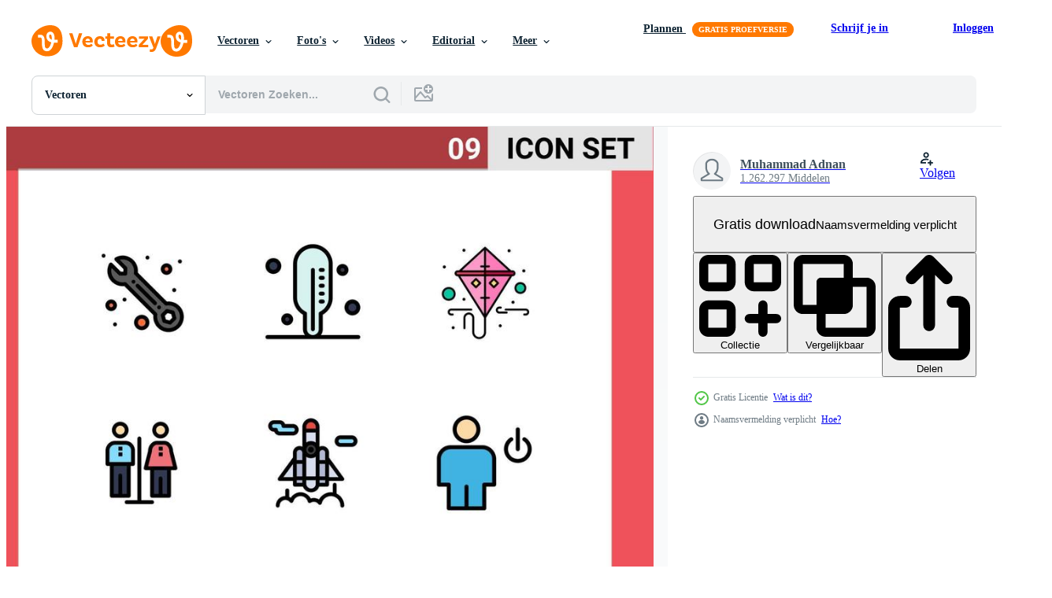

--- FILE ---
content_type: text/html; charset=utf-8
request_url: https://nl.vecteezy.com/resources/17114574/show_related_tags_async_content
body_size: 1469
content:
<turbo-frame id="show-related-tags">
  <h2 class="ez-resource-related__header">Gerelateerde zoekwoorden</h2>

    <div class="splide ez-carousel tags-carousel is-ready" style="--carousel_height: 48px; --additional_height: 0px;" data-controller="carousel search-tag" data-bullets="false" data-loop="false" data-arrows="true">
    <div class="splide__track ez-carousel__track" data-carousel-target="track">
      <ul class="splide__list ez-carousel__inner-wrap" data-carousel-target="innerWrap">
        <li class="search-tag splide__slide ez-carousel__slide" data-carousel-target="slide"><a class="search-tag__tag-link ez-btn ez-btn--light" title="avatar" data-action="search-tag#sendClickEvent search-tag#performSearch" data-search-tag-verified="true" data-keyword-location="show" href="/gratis-vector/avatar">avatar</a></li><li class="search-tag splide__slide ez-carousel__slide" data-carousel-target="slide"><a class="search-tag__tag-link ez-btn ez-btn--light" title="vogel" data-action="search-tag#sendClickEvent search-tag#performSearch" data-search-tag-verified="true" data-keyword-location="show" href="/gratis-vector/vogel">vogel</a></li><li class="search-tag splide__slide ez-carousel__slide" data-carousel-target="slide"><a class="search-tag__tag-link ez-btn ez-btn--light" title="lichaam" data-action="search-tag#sendClickEvent search-tag#performSearch" data-search-tag-verified="true" data-keyword-location="show" href="/gratis-vector/lichaam">lichaam</a></li><li class="search-tag splide__slide ez-carousel__slide" data-carousel-target="slide"><a class="search-tag__tag-link ez-btn ez-btn--light" title="bedrijf" data-action="search-tag#sendClickEvent search-tag#performSearch" data-search-tag-verified="true" data-keyword-location="show" href="/gratis-vector/bedrijf">bedrijf</a></li><li class="search-tag splide__slide ez-carousel__slide" data-carousel-target="slide"><a class="search-tag__tag-link ez-btn ez-btn--light" title="taart" data-action="search-tag#sendClickEvent search-tag#performSearch" data-search-tag-verified="true" data-keyword-location="show" href="/gratis-vector/taart">taart</a></li><li class="search-tag splide__slide ez-carousel__slide" data-carousel-target="slide"><a class="search-tag__tag-link ez-btn ez-btn--light" title="viering" data-action="search-tag#sendClickEvent search-tag#performSearch" data-search-tag-verified="true" data-keyword-location="show" href="/gratis-vector/viering">viering</a></li><li class="search-tag splide__slide ez-carousel__slide" data-carousel-target="slide"><a class="search-tag__tag-link ez-btn ez-btn--light" title="klant" data-action="search-tag#sendClickEvent search-tag#performSearch" data-search-tag-verified="true" data-keyword-location="show" href="/gratis-vector/klant">klant</a></li><li class="search-tag splide__slide ez-carousel__slide" data-carousel-target="slide"><a class="search-tag__tag-link ez-btn ez-btn--light" title="lift" data-action="search-tag#sendClickEvent search-tag#performSearch" data-search-tag-verified="true" data-keyword-location="show" href="/gratis-vector/lift">lift</a></li><li class="search-tag splide__slide ez-carousel__slide" data-carousel-target="slide"><a class="search-tag__tag-link ez-btn ez-btn--light" title="energie" data-action="search-tag#sendClickEvent search-tag#performSearch" data-search-tag-verified="true" data-keyword-location="show" href="/gratis-vector/energie">energie</a></li><li class="search-tag splide__slide ez-carousel__slide" data-carousel-target="slide"><a class="search-tag__tag-link ez-btn ez-btn--light" title="evenement" data-action="search-tag#sendClickEvent search-tag#performSearch" data-search-tag-verified="true" data-keyword-location="show" href="/gratis-vector/evenement">evenement</a></li><li class="search-tag splide__slide ez-carousel__slide" data-carousel-target="slide"><a class="search-tag__tag-link ez-btn ez-btn--light" title="gras" data-action="search-tag#sendClickEvent search-tag#performSearch" data-search-tag-verified="true" data-keyword-location="show" href="/gratis-vector/gras">gras</a></li><li class="search-tag splide__slide ez-carousel__slide" data-carousel-target="slide"><a class="search-tag__tag-link ez-btn ez-btn--light" title="groei" data-action="search-tag#sendClickEvent search-tag#performSearch" data-search-tag-verified="true" data-keyword-location="show" href="/gratis-vector/groei">groei</a></li><li class="search-tag splide__slide ez-carousel__slide" data-carousel-target="slide"><a class="search-tag__tag-link ez-btn ez-btn--light" title="vakantie" data-action="search-tag#sendClickEvent search-tag#performSearch" data-search-tag-verified="true" data-keyword-location="show" href="/gratis-vector/vakantie">vakantie</a></li><li class="search-tag splide__slide ez-carousel__slide" data-carousel-target="slide"><a class="search-tag__tag-link ez-btn ez-btn--light" title="hotel" data-action="search-tag#sendClickEvent search-tag#performSearch" data-search-tag-verified="true" data-keyword-location="show" href="/gratis-vector/hotel">hotel</a></li><li class="search-tag splide__slide ez-carousel__slide" data-carousel-target="slide"><a class="search-tag__tag-link ez-btn ez-btn--light" title="menselijk" data-action="search-tag#sendClickEvent search-tag#performSearch" data-search-tag-verified="true" data-keyword-location="show" href="/gratis-vector/menselijk">menselijk</a></li><li class="search-tag splide__slide ez-carousel__slide" data-carousel-target="slide"><a class="search-tag__tag-link ez-btn ez-btn--light" title="vlieger" data-action="search-tag#sendClickEvent search-tag#performSearch" data-search-tag-verified="true" data-keyword-location="show" href="/gratis-vector/vlieger">vlieger</a></li><li class="search-tag splide__slide ez-carousel__slide" data-carousel-target="slide"><a class="search-tag__tag-link ez-btn ez-btn--light" title="leiderschap" data-action="search-tag#sendClickEvent search-tag#performSearch" data-search-tag-verified="true" data-keyword-location="show" href="/gratis-vector/leiderschap">leiderschap</a></li><li class="search-tag splide__slide ez-carousel__slide" data-carousel-target="slide"><a class="search-tag__tag-link ez-btn ez-btn--light" title="medisch" data-action="search-tag#sendClickEvent search-tag#performSearch" data-search-tag-verified="true" data-keyword-location="show" href="/gratis-vector/medisch">medisch</a></li><li class="search-tag splide__slide ez-carousel__slide" data-carousel-target="slide"><a class="search-tag__tag-link ez-btn ez-btn--light" title="persoonlijk" data-action="search-tag#sendClickEvent search-tag#performSearch" data-search-tag-verified="true" data-keyword-location="show" href="/gratis-vector/persoonlijk">persoonlijk</a></li><li class="search-tag splide__slide ez-carousel__slide" data-carousel-target="slide"><a class="search-tag__tag-link ez-btn ez-btn--light" title="raket" data-action="search-tag#sendClickEvent search-tag#performSearch" data-search-tag-verified="true" data-keyword-location="show" href="/gratis-vector/raket">raket</a></li><li class="search-tag splide__slide ez-carousel__slide" data-carousel-target="slide"><a class="search-tag__tag-link ez-btn ez-btn--light" title="onderhoud" data-action="search-tag#sendClickEvent search-tag#performSearch" data-search-tag-verified="true" data-keyword-location="show" href="/gratis-vector/onderhoud">onderhoud</a></li><li class="search-tag splide__slide ez-carousel__slide" data-carousel-target="slide"><a class="search-tag__tag-link ez-btn ez-btn--light" title="ruimte" data-action="search-tag#sendClickEvent search-tag#performSearch" data-search-tag-verified="true" data-keyword-location="show" href="/gratis-vector/ruimte">ruimte</a></li><li class="search-tag splide__slide ez-carousel__slide" data-carousel-target="slide"><a class="search-tag__tag-link ez-btn ez-btn--light" title="voorjaar" data-action="search-tag#sendClickEvent search-tag#performSearch" data-search-tag-verified="true" data-keyword-location="show" href="/gratis-vector/voorjaar">voorjaar</a></li><li class="search-tag splide__slide ez-carousel__slide" data-carousel-target="slide"><a class="search-tag__tag-link ez-btn ez-btn--light" title="standby" data-action="search-tag#sendClickEvent search-tag#performSearch" data-search-tag-verified="true" data-keyword-location="show" href="/gratis-vector/standby">standby</a></li><li class="search-tag splide__slide ez-carousel__slide" data-carousel-target="slide"><a class="search-tag__tag-link ez-btn ez-btn--light" title="succes" data-action="search-tag#sendClickEvent search-tag#performSearch" data-search-tag-verified="true" data-keyword-location="show" href="/gratis-vector/succes">succes</a></li><li class="search-tag splide__slide ez-carousel__slide" data-carousel-target="slide"><a class="search-tag__tag-link ez-btn ez-btn--light" title="thermometer" data-action="search-tag#sendClickEvent search-tag#performSearch" data-search-tag-verified="true" data-keyword-location="show" href="/gratis-vector/thermometer">thermometer</a></li><li class="search-tag splide__slide ez-carousel__slide" data-carousel-target="slide"><a class="search-tag__tag-link ez-btn ez-btn--light" title="vervoer" data-action="search-tag#sendClickEvent search-tag#performSearch" data-search-tag-verified="true" data-keyword-location="show" href="/gratis-vector/vervoer">vervoer</a></li>
</ul></div>
    

    <div class="splide__arrows splide__arrows--ltr ez-carousel__arrows"><button class="splide__arrow splide__arrow--prev ez-carousel__arrow ez-carousel__arrow--prev" disabled="disabled" data-carousel-target="arrowPrev" data-test-id="carousel-arrow-prev" data-direction="prev" aria_label="Vorige"><span class="ez-carousel__arrow-wrap"><svg xmlns="http://www.w3.org/2000/svg" viewBox="0 0 5 8" role="img" aria-labelledby="a62w5urvbc819dsjcus2480fgxslswoj" class="arrow-prev"><desc id="a62w5urvbc819dsjcus2480fgxslswoj">Vorige</desc><path fill-rule="evenodd" d="M4.707 7.707a1 1 0 0 0 0-1.414L2.414 4l2.293-2.293A1 1 0 0 0 3.293.293l-3 3a1 1 0 0 0 0 1.414l3 3a1 1 0 0 0 1.414 0Z" clip-rule="evenodd"></path></svg>
</span><span class="ez-carousel__gradient"></span></button><button class="splide__arrow splide__arrow--next ez-carousel__arrow ez-carousel__arrow--next" disabled="disabled" data-carousel-target="arrowNext" data-test-id="carousel-arrow-next" data-direction="next" aria_label="Volgende"><span class="ez-carousel__arrow-wrap"><svg xmlns="http://www.w3.org/2000/svg" viewBox="0 0 5 8" role="img" aria-labelledby="amn9a5b2khtlao9rdefngzgvwxs0x9by" class="arrow-next"><desc id="amn9a5b2khtlao9rdefngzgvwxs0x9by">Volgende</desc><path fill-rule="evenodd" d="M.293 7.707a1 1 0 0 1 0-1.414L2.586 4 .293 1.707A1 1 0 0 1 1.707.293l3 3a1 1 0 0 1 0 1.414l-3 3a1 1 0 0 1-1.414 0Z" clip-rule="evenodd"></path></svg>
</span><span class="ez-carousel__gradient"></span></button></div>
</div></turbo-frame>


--- FILE ---
content_type: text/html; charset=utf-8
request_url: https://nl.vecteezy.com/resources/17114574/show_related_grids_async_content
body_size: 15327
content:
<turbo-frame id="show-related-resources">

  <div data-conversions-category="Gerelateerde Vectoren" class="">
    <h2 class="ez-resource-related__header">
      Gerelateerde Vectoren
    </h2>

    <ul class="ez-resource-grid ez-resource-grid--main-grid  is-hidden" id="false" data-controller="grid contributor-info" data-grid-track-truncation-value="false" data-max-rows="50" data-row-height="240" data-instant-grid="false" data-truncate-results="false" data-testid="related-resources" data-labels="editable free" style="--editable: &#39;Bewerkbaar&#39;;--free: &#39;Gratis&#39;;">

  <li class="ez-resource-grid__item ez-resource-thumb ez-resource-thumb--pro" data-controller="grid-item-decorator" data-position="{{position}}" data-item-id="46540784" data-pro="true" data-grid-target="gridItem" data-w="600" data-h="200" data-grid-item-decorator-free-label-value="Gratis" data-action="mouseenter-&gt;grid-item-decorator#hoverThumb:once" data-grid-item-decorator-item-pro-param="Pro" data-grid-item-decorator-resource-id-param="46540784" data-grid-item-decorator-content-type-param="Content-vector" data-grid-item-decorator-image-src-param="https://static.vecteezy.com/system/resources/previews/046/540/784/non_2x/red-leader-paper-rocket-showing-correct-path-to-two-white-paper-rockets-in-the-sky-vector.jpg" data-grid-item-decorator-pinterest-url-param="https://nl.vecteezy.com/vector-kunst/46540784-rood-leider-papier-raket-tonen-correct-pad-naar-twee-wit-papier-raketten-in-de-lucht" data-grid-item-decorator-seo-page-description-param="rood leider papier raket tonen correct pad naar twee wit papier raketten in de lucht" data-grid-item-decorator-user-id-param="15424766" data-grid-item-decorator-user-display-name-param="Shalitha Ranathunga" data-grid-item-decorator-avatar-src-param="https://static.vecteezy.com/system/user/avatar/15424766/medium_Shalitha_Ranathunge.jpg" data-grid-item-decorator-uploads-path-param="/leden/shalitharanathunge/uploads">

  <script type="application/ld+json" id="media_schema">
  {"@context":"https://schema.org","@type":"ImageObject","name":"rood leider papier raket tonen correct pad naar twee wit papier raketten in de lucht","uploadDate":"2024-06-16T05:13:11-05:00","thumbnailUrl":"https://static.vecteezy.com/ti/gratis-vector/t1/46540784-rood-leider-papier-raket-tonen-correct-pad-naar-twee-wit-papier-raketten-in-de-lucht-vector.jpg","contentUrl":"https://static.vecteezy.com/ti/gratis-vector/p1/46540784-rood-leider-papier-raket-tonen-correct-pad-naar-twee-wit-papier-raketten-in-de-lucht-vector.jpg","sourceOrganization":"Vecteezy","license":"https://support.vecteezy.com/en_us/new-vecteezy-licensing-ByHivesvt","acquireLicensePage":"https://nl.vecteezy.com/vector-kunst/46540784-rood-leider-papier-raket-tonen-correct-pad-naar-twee-wit-papier-raketten-in-de-lucht","creator":{"@type":"Person","name":"Shalitha Ranathunga"},"copyrightNotice":"Shalitha Ranathunga","creditText":"Vecteezy"}
</script>


<a href="/vector-kunst/46540784-rood-leider-papier-raket-tonen-correct-pad-naar-twee-wit-papier-raketten-in-de-lucht" class="ez-resource-thumb__link" title="rood leider papier raket tonen correct pad naar twee wit papier raketten in de lucht" style="--height: 200; --width: 600; " data-action="click-&gt;grid#trackResourceClick mouseenter-&gt;grid#trackResourceHover" data-content-type="vector" data-controller="ez-hover-intent" data-previews-srcs="[&quot;https://static.vecteezy.com/ti/gratis-vector/p1/46540784-rood-leider-papier-raket-tonen-correct-pad-naar-twee-wit-papier-raketten-in-de-lucht-vector.jpg&quot;,&quot;https://static.vecteezy.com/ti/gratis-vector/p2/46540784-rood-leider-papier-raket-tonen-correct-pad-naar-twee-wit-papier-raketten-in-de-lucht-vector.jpg&quot;]" data-pro="true" data-resource-id="46540784" data-grid-item-decorator-target="link">
    <img src="https://static.vecteezy.com/ti/gratis-vector/t2/46540784-rood-leider-papier-raket-tonen-correct-pad-naar-twee-wit-papier-raketten-in-de-lucht-vector.jpg" srcset="https://static.vecteezy.com/ti/gratis-vector/t1/46540784-rood-leider-papier-raket-tonen-correct-pad-naar-twee-wit-papier-raketten-in-de-lucht-vector.jpg 2x, https://static.vecteezy.com/ti/gratis-vector/t2/46540784-rood-leider-papier-raket-tonen-correct-pad-naar-twee-wit-papier-raketten-in-de-lucht-vector.jpg 1x" class="ez-resource-thumb__img" loading="lazy" decoding="async" width="600" height="200" alt="rood leider papier raket tonen correct pad naar twee wit papier raketten in de lucht vector">

</a>

  <div class="ez-resource-thumb__label-wrap"></div>
  

  <div class="ez-resource-thumb__hover-state"></div>
</li><li class="ez-resource-grid__item ez-resource-thumb ez-resource-thumb--pro" data-controller="grid-item-decorator" data-position="{{position}}" data-item-id="12954329" data-pro="true" data-grid-target="gridItem" data-w="200" data-h="200" data-grid-item-decorator-free-label-value="Gratis" data-action="mouseenter-&gt;grid-item-decorator#hoverThumb:once" data-grid-item-decorator-item-pro-param="Pro" data-grid-item-decorator-resource-id-param="12954329" data-grid-item-decorator-content-type-param="Content-vector" data-grid-item-decorator-image-src-param="https://static.vecteezy.com/system/resources/previews/012/954/329/non_2x/people-elements-collection-flat-icons-set-colorful-symbols-pack-illustration-flat-style-design-vector.jpg" data-grid-item-decorator-pinterest-url-param="https://nl.vecteezy.com/vector-kunst/12954329-mensen-elementen-verzameling-vlak-pictogrammen-set-kleurrijk-symbolen-pak-vector-illustratie-vlak-stijl-ontwerp" data-grid-item-decorator-seo-page-description-param="mensen elementen verzameling, vlak pictogrammen set, kleurrijk symbolen pak. vector illustratie. vlak stijl ontwerp" data-grid-item-decorator-user-id-param="8144835" data-grid-item-decorator-user-display-name-param="AHMAD FAIZAL NUR AFIF" data-grid-item-decorator-avatar-src-param="https://static.vecteezy.com/system/user/avatar/8144835/medium_loo-01.jpg" data-grid-item-decorator-uploads-path-param="/leden/khot98/uploads">

  <script type="application/ld+json" id="media_schema">
  {"@context":"https://schema.org","@type":"ImageObject","name":"mensen elementen verzameling, vlak pictogrammen set, kleurrijk symbolen pak. vector illustratie. vlak stijl ontwerp","uploadDate":"2022-10-13T06:59:52-05:00","thumbnailUrl":"https://static.vecteezy.com/ti/gratis-vector/t1/12954329-mensen-elementen-verzameling-vlak-pictogrammen-set-kleurrijk-symbolen-pak-illustratie-vlak-stijl-ontwerp-vector.jpg","contentUrl":"https://static.vecteezy.com/ti/gratis-vector/p1/12954329-mensen-elementen-verzameling-vlak-pictogrammen-set-kleurrijk-symbolen-pak-illustratie-vlak-stijl-ontwerp-vector.jpg","sourceOrganization":"Vecteezy","license":"https://support.vecteezy.com/en_us/new-vecteezy-licensing-ByHivesvt","acquireLicensePage":"https://nl.vecteezy.com/vector-kunst/12954329-mensen-elementen-verzameling-vlak-pictogrammen-set-kleurrijk-symbolen-pak-vector-illustratie-vlak-stijl-ontwerp","creator":{"@type":"Person","name":"AHMAD FAIZAL NUR AFIF"},"copyrightNotice":"AHMAD FAIZAL NUR AFIF","creditText":"Vecteezy"}
</script>


<a href="/vector-kunst/12954329-mensen-elementen-verzameling-vlak-pictogrammen-set-kleurrijk-symbolen-pak-vector-illustratie-vlak-stijl-ontwerp" class="ez-resource-thumb__link" title="mensen elementen verzameling, vlak pictogrammen set, kleurrijk symbolen pak. vector illustratie. vlak stijl ontwerp" style="--height: 200; --width: 200; " data-action="click-&gt;grid#trackResourceClick mouseenter-&gt;grid#trackResourceHover" data-content-type="vector" data-controller="ez-hover-intent" data-previews-srcs="[&quot;https://static.vecteezy.com/ti/gratis-vector/p1/12954329-mensen-elementen-verzameling-vlak-pictogrammen-set-kleurrijk-symbolen-pak-illustratie-vlak-stijl-ontwerp-vector.jpg&quot;,&quot;https://static.vecteezy.com/ti/gratis-vector/p2/12954329-mensen-elementen-verzameling-vlak-pictogrammen-set-kleurrijk-symbolen-pak-illustratie-vlak-stijl-ontwerp-vector.jpg&quot;]" data-pro="true" data-resource-id="12954329" data-grid-item-decorator-target="link">
    <img src="https://static.vecteezy.com/ti/gratis-vector/t2/12954329-mensen-elementen-verzameling-vlak-pictogrammen-set-kleurrijk-symbolen-pak-illustratie-vlak-stijl-ontwerp-vector.jpg" srcset="https://static.vecteezy.com/ti/gratis-vector/t1/12954329-mensen-elementen-verzameling-vlak-pictogrammen-set-kleurrijk-symbolen-pak-illustratie-vlak-stijl-ontwerp-vector.jpg 2x, https://static.vecteezy.com/ti/gratis-vector/t2/12954329-mensen-elementen-verzameling-vlak-pictogrammen-set-kleurrijk-symbolen-pak-illustratie-vlak-stijl-ontwerp-vector.jpg 1x" class="ez-resource-thumb__img" loading="lazy" decoding="async" width="200" height="200" alt="mensen elementen verzameling, vlak pictogrammen set, kleurrijk symbolen pak. vector illustratie. vlak stijl ontwerp">

</a>

  <div class="ez-resource-thumb__label-wrap"></div>
  

  <div class="ez-resource-thumb__hover-state"></div>
</li><li class="ez-resource-grid__item ez-resource-thumb ez-resource-thumb--pro" data-controller="grid-item-decorator" data-position="{{position}}" data-item-id="12954331" data-pro="true" data-grid-target="gridItem" data-w="200" data-h="200" data-grid-item-decorator-free-label-value="Gratis" data-action="mouseenter-&gt;grid-item-decorator#hoverThumb:once" data-grid-item-decorator-item-pro-param="Pro" data-grid-item-decorator-resource-id-param="12954331" data-grid-item-decorator-content-type-param="Content-vector" data-grid-item-decorator-image-src-param="https://static.vecteezy.com/system/resources/previews/012/954/331/non_2x/people-line-icons-set-outline-symbol-collection-linear-style-pictogram-pack-signs-logo-illustration-vector.jpg" data-grid-item-decorator-pinterest-url-param="https://nl.vecteezy.com/vector-kunst/12954331-mensen-lijn-pictogrammen-set-schets-vector-symbool-verzameling-lineair-stijl-pictogram-pak-tekens-logo-illustratie" data-grid-item-decorator-seo-page-description-param="mensen lijn pictogrammen set, schets vector symbool verzameling, lineair stijl pictogram pak. tekens, logo illustratie." data-grid-item-decorator-user-id-param="8144835" data-grid-item-decorator-user-display-name-param="AHMAD FAIZAL NUR AFIF" data-grid-item-decorator-avatar-src-param="https://static.vecteezy.com/system/user/avatar/8144835/medium_loo-01.jpg" data-grid-item-decorator-uploads-path-param="/leden/khot98/uploads">

  <script type="application/ld+json" id="media_schema">
  {"@context":"https://schema.org","@type":"ImageObject","name":"mensen lijn pictogrammen set, schets vector symbool verzameling, lineair stijl pictogram pak. tekens, logo illustratie.","uploadDate":"2022-10-13T06:59:52-05:00","thumbnailUrl":"https://static.vecteezy.com/ti/gratis-vector/t1/12954331-mensen-lijn-pictogrammen-set-schets-symbool-verzameling-lineair-stijl-pictogram-pak-tekens-logo-illustratie-vector.jpg","contentUrl":"https://static.vecteezy.com/ti/gratis-vector/p1/12954331-mensen-lijn-pictogrammen-set-schets-symbool-verzameling-lineair-stijl-pictogram-pak-tekens-logo-illustratie-vector.jpg","sourceOrganization":"Vecteezy","license":"https://support.vecteezy.com/en_us/new-vecteezy-licensing-ByHivesvt","acquireLicensePage":"https://nl.vecteezy.com/vector-kunst/12954331-mensen-lijn-pictogrammen-set-schets-vector-symbool-verzameling-lineair-stijl-pictogram-pak-tekens-logo-illustratie","creator":{"@type":"Person","name":"AHMAD FAIZAL NUR AFIF"},"copyrightNotice":"AHMAD FAIZAL NUR AFIF","creditText":"Vecteezy"}
</script>


<a href="/vector-kunst/12954331-mensen-lijn-pictogrammen-set-schets-vector-symbool-verzameling-lineair-stijl-pictogram-pak-tekens-logo-illustratie" class="ez-resource-thumb__link" title="mensen lijn pictogrammen set, schets vector symbool verzameling, lineair stijl pictogram pak. tekens, logo illustratie." style="--height: 200; --width: 200; " data-action="click-&gt;grid#trackResourceClick mouseenter-&gt;grid#trackResourceHover" data-content-type="vector" data-controller="ez-hover-intent" data-previews-srcs="[&quot;https://static.vecteezy.com/ti/gratis-vector/p1/12954331-mensen-lijn-pictogrammen-set-schets-symbool-verzameling-lineair-stijl-pictogram-pak-tekens-logo-illustratie-vector.jpg&quot;,&quot;https://static.vecteezy.com/ti/gratis-vector/p2/12954331-mensen-lijn-pictogrammen-set-schets-symbool-verzameling-lineair-stijl-pictogram-pak-tekens-logo-illustratie-vector.jpg&quot;]" data-pro="true" data-resource-id="12954331" data-grid-item-decorator-target="link">
    <img src="https://static.vecteezy.com/ti/gratis-vector/t2/12954331-mensen-lijn-pictogrammen-set-schets-symbool-verzameling-lineair-stijl-pictogram-pak-tekens-logo-illustratie-vector.jpg" srcset="https://static.vecteezy.com/ti/gratis-vector/t1/12954331-mensen-lijn-pictogrammen-set-schets-symbool-verzameling-lineair-stijl-pictogram-pak-tekens-logo-illustratie-vector.jpg 2x, https://static.vecteezy.com/ti/gratis-vector/t2/12954331-mensen-lijn-pictogrammen-set-schets-symbool-verzameling-lineair-stijl-pictogram-pak-tekens-logo-illustratie-vector.jpg 1x" class="ez-resource-thumb__img" loading="lazy" decoding="async" width="200" height="200" alt="mensen lijn pictogrammen set, schets vector symbool verzameling, lineair stijl pictogram pak. tekens, logo illustratie.">

</a>

  <div class="ez-resource-thumb__label-wrap"></div>
  

  <div class="ez-resource-thumb__hover-state"></div>
</li><li class="ez-resource-grid__item ez-resource-thumb ez-resource-thumb--pro" data-controller="grid-item-decorator" data-position="{{position}}" data-item-id="12954330" data-pro="true" data-grid-target="gridItem" data-w="200" data-h="200" data-grid-item-decorator-free-label-value="Gratis" data-action="mouseenter-&gt;grid-item-decorator#hoverThumb:once" data-grid-item-decorator-item-pro-param="Pro" data-grid-item-decorator-resource-id-param="12954330" data-grid-item-decorator-content-type-param="Content-vector" data-grid-item-decorator-image-src-param="https://static.vecteezy.com/system/resources/previews/012/954/330/non_2x/people-line-icons-set-outline-symbol-collection-linear-style-pictogram-pack-signs-logo-illustration-vector.jpg" data-grid-item-decorator-pinterest-url-param="https://nl.vecteezy.com/vector-kunst/12954330-mensen-lijn-pictogrammen-set-schets-vector-symbool-verzameling-lineair-stijl-pictogram-pak-tekens-logo-illustratie" data-grid-item-decorator-seo-page-description-param="mensen lijn pictogrammen set, schets vector symbool verzameling, lineair stijl pictogram pak. tekens, logo illustratie." data-grid-item-decorator-user-id-param="8144835" data-grid-item-decorator-user-display-name-param="AHMAD FAIZAL NUR AFIF" data-grid-item-decorator-avatar-src-param="https://static.vecteezy.com/system/user/avatar/8144835/medium_loo-01.jpg" data-grid-item-decorator-uploads-path-param="/leden/khot98/uploads">

  <script type="application/ld+json" id="media_schema">
  {"@context":"https://schema.org","@type":"ImageObject","name":"mensen lijn pictogrammen set, schets vector symbool verzameling, lineair stijl pictogram pak. tekens, logo illustratie.","uploadDate":"2022-10-13T06:59:52-05:00","thumbnailUrl":"https://static.vecteezy.com/ti/gratis-vector/t1/12954330-mensen-lijn-pictogrammen-set-schets-symbool-verzameling-lineair-stijl-pictogram-pak-tekens-logo-illustratie-vector.jpg","contentUrl":"https://static.vecteezy.com/ti/gratis-vector/p1/12954330-mensen-lijn-pictogrammen-set-schets-symbool-verzameling-lineair-stijl-pictogram-pak-tekens-logo-illustratie-vector.jpg","sourceOrganization":"Vecteezy","license":"https://support.vecteezy.com/en_us/new-vecteezy-licensing-ByHivesvt","acquireLicensePage":"https://nl.vecteezy.com/vector-kunst/12954330-mensen-lijn-pictogrammen-set-schets-vector-symbool-verzameling-lineair-stijl-pictogram-pak-tekens-logo-illustratie","creator":{"@type":"Person","name":"AHMAD FAIZAL NUR AFIF"},"copyrightNotice":"AHMAD FAIZAL NUR AFIF","creditText":"Vecteezy"}
</script>


<a href="/vector-kunst/12954330-mensen-lijn-pictogrammen-set-schets-vector-symbool-verzameling-lineair-stijl-pictogram-pak-tekens-logo-illustratie" class="ez-resource-thumb__link" title="mensen lijn pictogrammen set, schets vector symbool verzameling, lineair stijl pictogram pak. tekens, logo illustratie." style="--height: 200; --width: 200; " data-action="click-&gt;grid#trackResourceClick mouseenter-&gt;grid#trackResourceHover" data-content-type="vector" data-controller="ez-hover-intent" data-previews-srcs="[&quot;https://static.vecteezy.com/ti/gratis-vector/p1/12954330-mensen-lijn-pictogrammen-set-schets-symbool-verzameling-lineair-stijl-pictogram-pak-tekens-logo-illustratie-vector.jpg&quot;,&quot;https://static.vecteezy.com/ti/gratis-vector/p2/12954330-mensen-lijn-pictogrammen-set-schets-symbool-verzameling-lineair-stijl-pictogram-pak-tekens-logo-illustratie-vector.jpg&quot;]" data-pro="true" data-resource-id="12954330" data-grid-item-decorator-target="link">
    <img src="https://static.vecteezy.com/ti/gratis-vector/t2/12954330-mensen-lijn-pictogrammen-set-schets-symbool-verzameling-lineair-stijl-pictogram-pak-tekens-logo-illustratie-vector.jpg" srcset="https://static.vecteezy.com/ti/gratis-vector/t1/12954330-mensen-lijn-pictogrammen-set-schets-symbool-verzameling-lineair-stijl-pictogram-pak-tekens-logo-illustratie-vector.jpg 2x, https://static.vecteezy.com/ti/gratis-vector/t2/12954330-mensen-lijn-pictogrammen-set-schets-symbool-verzameling-lineair-stijl-pictogram-pak-tekens-logo-illustratie-vector.jpg 1x" class="ez-resource-thumb__img" loading="lazy" decoding="async" width="200" height="200" alt="mensen lijn pictogrammen set, schets vector symbool verzameling, lineair stijl pictogram pak. tekens, logo illustratie.">

</a>

  <div class="ez-resource-thumb__label-wrap"></div>
  

  <div class="ez-resource-thumb__hover-state"></div>
</li><li class="ez-resource-grid__item ez-resource-thumb ez-resource-thumb--pro" data-controller="grid-item-decorator" data-position="{{position}}" data-item-id="12954178" data-pro="true" data-grid-target="gridItem" data-w="200" data-h="200" data-grid-item-decorator-free-label-value="Gratis" data-action="mouseenter-&gt;grid-item-decorator#hoverThumb:once" data-grid-item-decorator-item-pro-param="Pro" data-grid-item-decorator-resource-id-param="12954178" data-grid-item-decorator-content-type-param="Content-vector" data-grid-item-decorator-image-src-param="https://static.vecteezy.com/system/resources/previews/012/954/178/non_2x/people-icons-set-modern-solid-symbol-collection-filled-style-pictogram-pack-signs-logo-illustration-vector.jpg" data-grid-item-decorator-pinterest-url-param="https://nl.vecteezy.com/vector-kunst/12954178-mensen-vector-pictogrammen-set-modern-solide-symbool-verzameling-gevulde-stijl-pictogram-pak-tekens-logo-illustratie" data-grid-item-decorator-seo-page-description-param="mensen vector pictogrammen set, modern solide symbool verzameling, gevulde stijl pictogram pak. tekens, logo illustratie." data-grid-item-decorator-user-id-param="8144835" data-grid-item-decorator-user-display-name-param="AHMAD FAIZAL NUR AFIF" data-grid-item-decorator-avatar-src-param="https://static.vecteezy.com/system/user/avatar/8144835/medium_loo-01.jpg" data-grid-item-decorator-uploads-path-param="/leden/khot98/uploads">

  <script type="application/ld+json" id="media_schema">
  {"@context":"https://schema.org","@type":"ImageObject","name":"mensen vector pictogrammen set, modern solide symbool verzameling, gevulde stijl pictogram pak. tekens, logo illustratie.","uploadDate":"2022-10-13T06:54:34-05:00","thumbnailUrl":"https://static.vecteezy.com/ti/gratis-vector/t1/12954178-mensen-pictogrammen-set-modern-solide-symbool-verzameling-gevulde-stijl-pictogram-pak-tekens-logo-illustratie-vector.jpg","contentUrl":"https://static.vecteezy.com/ti/gratis-vector/p1/12954178-mensen-pictogrammen-set-modern-solide-symbool-verzameling-gevulde-stijl-pictogram-pak-tekens-logo-illustratie-vector.jpg","sourceOrganization":"Vecteezy","license":"https://support.vecteezy.com/en_us/new-vecteezy-licensing-ByHivesvt","acquireLicensePage":"https://nl.vecteezy.com/vector-kunst/12954178-mensen-vector-pictogrammen-set-modern-solide-symbool-verzameling-gevulde-stijl-pictogram-pak-tekens-logo-illustratie","creator":{"@type":"Person","name":"AHMAD FAIZAL NUR AFIF"},"copyrightNotice":"AHMAD FAIZAL NUR AFIF","creditText":"Vecteezy"}
</script>


<a href="/vector-kunst/12954178-mensen-vector-pictogrammen-set-modern-solide-symbool-verzameling-gevulde-stijl-pictogram-pak-tekens-logo-illustratie" class="ez-resource-thumb__link" title="mensen vector pictogrammen set, modern solide symbool verzameling, gevulde stijl pictogram pak. tekens, logo illustratie." style="--height: 200; --width: 200; " data-action="click-&gt;grid#trackResourceClick mouseenter-&gt;grid#trackResourceHover" data-content-type="vector" data-controller="ez-hover-intent" data-previews-srcs="[&quot;https://static.vecteezy.com/ti/gratis-vector/p1/12954178-mensen-pictogrammen-set-modern-solide-symbool-verzameling-gevulde-stijl-pictogram-pak-tekens-logo-illustratie-vector.jpg&quot;,&quot;https://static.vecteezy.com/ti/gratis-vector/p2/12954178-mensen-pictogrammen-set-modern-solide-symbool-verzameling-gevulde-stijl-pictogram-pak-tekens-logo-illustratie-vector.jpg&quot;]" data-pro="true" data-resource-id="12954178" data-grid-item-decorator-target="link">
    <img src="https://static.vecteezy.com/ti/gratis-vector/t2/12954178-mensen-pictogrammen-set-modern-solide-symbool-verzameling-gevulde-stijl-pictogram-pak-tekens-logo-illustratie-vector.jpg" srcset="https://static.vecteezy.com/ti/gratis-vector/t1/12954178-mensen-pictogrammen-set-modern-solide-symbool-verzameling-gevulde-stijl-pictogram-pak-tekens-logo-illustratie-vector.jpg 2x, https://static.vecteezy.com/ti/gratis-vector/t2/12954178-mensen-pictogrammen-set-modern-solide-symbool-verzameling-gevulde-stijl-pictogram-pak-tekens-logo-illustratie-vector.jpg 1x" class="ez-resource-thumb__img" loading="lazy" decoding="async" width="200" height="200" alt="mensen vector pictogrammen set, modern solide symbool verzameling, gevulde stijl pictogram pak. tekens, logo illustratie.">

</a>

  <div class="ez-resource-thumb__label-wrap"></div>
  

  <div class="ez-resource-thumb__hover-state"></div>
</li><li class="ez-resource-grid__item ez-resource-thumb ez-resource-thumb--pro" data-controller="grid-item-decorator" data-position="{{position}}" data-item-id="12954377" data-pro="true" data-grid-target="gridItem" data-w="200" data-h="200" data-grid-item-decorator-free-label-value="Gratis" data-action="mouseenter-&gt;grid-item-decorator#hoverThumb:once" data-grid-item-decorator-item-pro-param="Pro" data-grid-item-decorator-resource-id-param="12954377" data-grid-item-decorator-content-type-param="Content-vector" data-grid-item-decorator-image-src-param="https://static.vecteezy.com/system/resources/previews/012/954/377/non_2x/people-elements-collection-flat-icons-set-colorful-symbols-pack-illustration-flat-style-design-vector.jpg" data-grid-item-decorator-pinterest-url-param="https://nl.vecteezy.com/vector-kunst/12954377-mensen-elementen-verzameling-vlak-pictogrammen-set-kleurrijk-symbolen-pak-vector-illustratie-vlak-stijl-ontwerp" data-grid-item-decorator-seo-page-description-param="mensen elementen verzameling, vlak pictogrammen set, kleurrijk symbolen pak. vector illustratie. vlak stijl ontwerp" data-grid-item-decorator-user-id-param="8144835" data-grid-item-decorator-user-display-name-param="AHMAD FAIZAL NUR AFIF" data-grid-item-decorator-avatar-src-param="https://static.vecteezy.com/system/user/avatar/8144835/medium_loo-01.jpg" data-grid-item-decorator-uploads-path-param="/leden/khot98/uploads">

  <script type="application/ld+json" id="media_schema">
  {"@context":"https://schema.org","@type":"ImageObject","name":"mensen elementen verzameling, vlak pictogrammen set, kleurrijk symbolen pak. vector illustratie. vlak stijl ontwerp","uploadDate":"2022-10-13T07:00:58-05:00","thumbnailUrl":"https://static.vecteezy.com/ti/gratis-vector/t1/12954377-mensen-elementen-verzameling-vlak-pictogrammen-set-kleurrijk-symbolen-pak-illustratie-vlak-stijl-ontwerp-vector.jpg","contentUrl":"https://static.vecteezy.com/ti/gratis-vector/p1/12954377-mensen-elementen-verzameling-vlak-pictogrammen-set-kleurrijk-symbolen-pak-illustratie-vlak-stijl-ontwerp-vector.jpg","sourceOrganization":"Vecteezy","license":"https://support.vecteezy.com/en_us/new-vecteezy-licensing-ByHivesvt","acquireLicensePage":"https://nl.vecteezy.com/vector-kunst/12954377-mensen-elementen-verzameling-vlak-pictogrammen-set-kleurrijk-symbolen-pak-vector-illustratie-vlak-stijl-ontwerp","creator":{"@type":"Person","name":"AHMAD FAIZAL NUR AFIF"},"copyrightNotice":"AHMAD FAIZAL NUR AFIF","creditText":"Vecteezy"}
</script>


<a href="/vector-kunst/12954377-mensen-elementen-verzameling-vlak-pictogrammen-set-kleurrijk-symbolen-pak-vector-illustratie-vlak-stijl-ontwerp" class="ez-resource-thumb__link" title="mensen elementen verzameling, vlak pictogrammen set, kleurrijk symbolen pak. vector illustratie. vlak stijl ontwerp" style="--height: 200; --width: 200; " data-action="click-&gt;grid#trackResourceClick mouseenter-&gt;grid#trackResourceHover" data-content-type="vector" data-controller="ez-hover-intent" data-previews-srcs="[&quot;https://static.vecteezy.com/ti/gratis-vector/p1/12954377-mensen-elementen-verzameling-vlak-pictogrammen-set-kleurrijk-symbolen-pak-illustratie-vlak-stijl-ontwerp-vector.jpg&quot;,&quot;https://static.vecteezy.com/ti/gratis-vector/p2/12954377-mensen-elementen-verzameling-vlak-pictogrammen-set-kleurrijk-symbolen-pak-illustratie-vlak-stijl-ontwerp-vector.jpg&quot;]" data-pro="true" data-resource-id="12954377" data-grid-item-decorator-target="link">
    <img src="https://static.vecteezy.com/ti/gratis-vector/t2/12954377-mensen-elementen-verzameling-vlak-pictogrammen-set-kleurrijk-symbolen-pak-illustratie-vlak-stijl-ontwerp-vector.jpg" srcset="https://static.vecteezy.com/ti/gratis-vector/t1/12954377-mensen-elementen-verzameling-vlak-pictogrammen-set-kleurrijk-symbolen-pak-illustratie-vlak-stijl-ontwerp-vector.jpg 2x, https://static.vecteezy.com/ti/gratis-vector/t2/12954377-mensen-elementen-verzameling-vlak-pictogrammen-set-kleurrijk-symbolen-pak-illustratie-vlak-stijl-ontwerp-vector.jpg 1x" class="ez-resource-thumb__img" loading="lazy" decoding="async" width="200" height="200" alt="mensen elementen verzameling, vlak pictogrammen set, kleurrijk symbolen pak. vector illustratie. vlak stijl ontwerp">

</a>

  <div class="ez-resource-thumb__label-wrap"></div>
  

  <div class="ez-resource-thumb__hover-state"></div>
</li><li class="ez-resource-grid__item ez-resource-thumb ez-resource-thumb--pro" data-controller="grid-item-decorator" data-position="{{position}}" data-item-id="12954176" data-pro="true" data-grid-target="gridItem" data-w="200" data-h="200" data-grid-item-decorator-free-label-value="Gratis" data-action="mouseenter-&gt;grid-item-decorator#hoverThumb:once" data-grid-item-decorator-item-pro-param="Pro" data-grid-item-decorator-resource-id-param="12954176" data-grid-item-decorator-content-type-param="Content-vector" data-grid-item-decorator-image-src-param="https://static.vecteezy.com/system/resources/previews/012/954/176/non_2x/people-icons-set-modern-solid-symbol-collection-filled-style-pictogram-pack-signs-logo-illustration-vector.jpg" data-grid-item-decorator-pinterest-url-param="https://nl.vecteezy.com/vector-kunst/12954176-mensen-vector-pictogrammen-set-modern-solide-symbool-verzameling-gevulde-stijl-pictogram-pak-tekens-logo-illustratie" data-grid-item-decorator-seo-page-description-param="mensen vector pictogrammen set, modern solide symbool verzameling, gevulde stijl pictogram pak. tekens, logo illustratie." data-grid-item-decorator-user-id-param="8144835" data-grid-item-decorator-user-display-name-param="AHMAD FAIZAL NUR AFIF" data-grid-item-decorator-avatar-src-param="https://static.vecteezy.com/system/user/avatar/8144835/medium_loo-01.jpg" data-grid-item-decorator-uploads-path-param="/leden/khot98/uploads">

  <script type="application/ld+json" id="media_schema">
  {"@context":"https://schema.org","@type":"ImageObject","name":"mensen vector pictogrammen set, modern solide symbool verzameling, gevulde stijl pictogram pak. tekens, logo illustratie.","uploadDate":"2022-10-13T06:54:33-05:00","thumbnailUrl":"https://static.vecteezy.com/ti/gratis-vector/t1/12954176-mensen-pictogrammen-set-modern-solide-symbool-verzameling-gevulde-stijl-pictogram-pak-tekens-logo-illustratie-vector.jpg","contentUrl":"https://static.vecteezy.com/ti/gratis-vector/p1/12954176-mensen-pictogrammen-set-modern-solide-symbool-verzameling-gevulde-stijl-pictogram-pak-tekens-logo-illustratie-vector.jpg","sourceOrganization":"Vecteezy","license":"https://support.vecteezy.com/en_us/new-vecteezy-licensing-ByHivesvt","acquireLicensePage":"https://nl.vecteezy.com/vector-kunst/12954176-mensen-vector-pictogrammen-set-modern-solide-symbool-verzameling-gevulde-stijl-pictogram-pak-tekens-logo-illustratie","creator":{"@type":"Person","name":"AHMAD FAIZAL NUR AFIF"},"copyrightNotice":"AHMAD FAIZAL NUR AFIF","creditText":"Vecteezy"}
</script>


<a href="/vector-kunst/12954176-mensen-vector-pictogrammen-set-modern-solide-symbool-verzameling-gevulde-stijl-pictogram-pak-tekens-logo-illustratie" class="ez-resource-thumb__link" title="mensen vector pictogrammen set, modern solide symbool verzameling, gevulde stijl pictogram pak. tekens, logo illustratie." style="--height: 200; --width: 200; " data-action="click-&gt;grid#trackResourceClick mouseenter-&gt;grid#trackResourceHover" data-content-type="vector" data-controller="ez-hover-intent" data-previews-srcs="[&quot;https://static.vecteezy.com/ti/gratis-vector/p1/12954176-mensen-pictogrammen-set-modern-solide-symbool-verzameling-gevulde-stijl-pictogram-pak-tekens-logo-illustratie-vector.jpg&quot;,&quot;https://static.vecteezy.com/ti/gratis-vector/p2/12954176-mensen-pictogrammen-set-modern-solide-symbool-verzameling-gevulde-stijl-pictogram-pak-tekens-logo-illustratie-vector.jpg&quot;]" data-pro="true" data-resource-id="12954176" data-grid-item-decorator-target="link">
    <img src="https://static.vecteezy.com/ti/gratis-vector/t2/12954176-mensen-pictogrammen-set-modern-solide-symbool-verzameling-gevulde-stijl-pictogram-pak-tekens-logo-illustratie-vector.jpg" srcset="https://static.vecteezy.com/ti/gratis-vector/t1/12954176-mensen-pictogrammen-set-modern-solide-symbool-verzameling-gevulde-stijl-pictogram-pak-tekens-logo-illustratie-vector.jpg 2x, https://static.vecteezy.com/ti/gratis-vector/t2/12954176-mensen-pictogrammen-set-modern-solide-symbool-verzameling-gevulde-stijl-pictogram-pak-tekens-logo-illustratie-vector.jpg 1x" class="ez-resource-thumb__img" loading="lazy" decoding="async" width="200" height="200" alt="mensen vector pictogrammen set, modern solide symbool verzameling, gevulde stijl pictogram pak. tekens, logo illustratie.">

</a>

  <div class="ez-resource-thumb__label-wrap"></div>
  

  <div class="ez-resource-thumb__hover-state"></div>
</li><li class="ez-resource-grid__item ez-resource-thumb ez-resource-thumb--pro" data-controller="grid-item-decorator" data-position="{{position}}" data-item-id="12110261" data-pro="true" data-grid-target="gridItem" data-w="200" data-h="200" data-grid-item-decorator-free-label-value="Gratis" data-action="mouseenter-&gt;grid-item-decorator#hoverThumb:once" data-grid-item-decorator-item-pro-param="Pro" data-grid-item-decorator-resource-id-param="12110261" data-grid-item-decorator-content-type-param="Content-vector" data-grid-item-decorator-image-src-param="https://static.vecteezy.com/system/resources/previews/012/110/261/non_2x/[base64].jpg" data-grid-item-decorator-pinterest-url-param="https://nl.vecteezy.com/vector-kunst/[base64]" data-grid-item-decorator-seo-page-description-param="creatief nieuw idee, innovatie startbedrijf of inspiratie om het concept van het succesdoel te bereiken, gelukkige slimme zakenmanleider die vliegende heldere gloeilamp met raketversterker in de wolkenlucht rijdt." data-grid-item-decorator-user-id-param="1626034" data-grid-item-decorator-user-display-name-param="Apichart Suksee" data-grid-item-decorator-avatar-src-param="https://static.vecteezy.com/system/user/avatar/1626034/medium_Sakana_400X400.jpg" data-grid-item-decorator-uploads-path-param="/leden/sakana_digital/uploads">

  <script type="application/ld+json" id="media_schema">
  {"@context":"https://schema.org","@type":"ImageObject","name":"creatief nieuw idee, innovatie startbedrijf of inspiratie om het concept van het succesdoel te bereiken, gelukkige slimme zakenmanleider die vliegende heldere gloeilamp met raketversterker in de wolkenlucht rijdt.","uploadDate":"2022-09-24T11:13:49-05:00","thumbnailUrl":"https://static.vecteezy.com/ti/gratis-vector/t1/[base64].jpg","contentUrl":"https://static.vecteezy.com/ti/gratis-vector/p1/[base64].jpg","sourceOrganization":"Vecteezy","license":"https://support.vecteezy.com/en_us/new-vecteezy-licensing-ByHivesvt","acquireLicensePage":"https://nl.vecteezy.com/vector-kunst/[base64]","creator":{"@type":"Person","name":"Apichart Suksee"},"copyrightNotice":"Apichart Suksee","creditText":"Vecteezy"}
</script>


<a href="/vector-kunst/[base64]" class="ez-resource-thumb__link" title="creatief nieuw idee, innovatie startbedrijf of inspiratie om het concept van het succesdoel te bereiken, gelukkige slimme zakenmanleider die vliegende heldere gloeilamp met raketversterker in de wolkenlucht rijdt." style="--height: 200; --width: 200; " data-action="click-&gt;grid#trackResourceClick mouseenter-&gt;grid#trackResourceHover" data-content-type="vector" data-controller="ez-hover-intent" data-previews-srcs="[&quot;https://static.vecteezy.com/ti/gratis-vector/p1/[base64].jpg&quot;,&quot;https://static.vecteezy.com/ti/gratis-vector/p2/[base64].jpg&quot;]" data-pro="true" data-resource-id="12110261" data-grid-item-decorator-target="link">
    <img src="https://static.vecteezy.com/ti/gratis-vector/t2/[base64].jpg" srcset="https://static.vecteezy.com/ti/gratis-vector/t1/[base64].jpg 2x, https://static.vecteezy.com/ti/gratis-vector/t2/[base64].jpg 1x" class="ez-resource-thumb__img" loading="lazy" decoding="async" width="200" height="200" alt="creatief nieuw idee, innovatie startbedrijf of inspiratie om het concept van het succesdoel te bereiken, gelukkige slimme zakenmanleider die vliegende heldere gloeilamp met raketversterker in de wolkenlucht rijdt. vector">

</a>

  <div class="ez-resource-thumb__label-wrap"></div>
  

  <div class="ez-resource-thumb__hover-state"></div>
</li><li class="ez-resource-grid__item ez-resource-thumb ez-resource-thumb--pro" data-controller="grid-item-decorator" data-position="{{position}}" data-item-id="11639362" data-pro="true" data-grid-target="gridItem" data-w="200" data-h="200" data-grid-item-decorator-free-label-value="Gratis" data-action="mouseenter-&gt;grid-item-decorator#hoverThumb:once" data-grid-item-decorator-item-pro-param="Pro" data-grid-item-decorator-resource-id-param="11639362" data-grid-item-decorator-content-type-param="Content-vector" data-grid-item-decorator-image-src-param="https://static.vecteezy.com/system/resources/previews/011/639/362/non_2x/forget-princess-i-want-to-be-a-lawyer-vector.jpg" data-grid-item-decorator-pinterest-url-param="https://nl.vecteezy.com/vector-kunst/11639362-vergeten-prinses-ik-willen-naar-worden-een-advocaat" data-grid-item-decorator-seo-page-description-param="vergeten prinses ik willen naar worden een advocaat" data-grid-item-decorator-user-id-param="5904473" data-grid-item-decorator-user-display-name-param="Ajay Rationalist" data-grid-item-decorator-avatar-src-param="https://static.vecteezy.com/system/user/avatar/5904473/medium_photo_old_1.jpg" data-grid-item-decorator-uploads-path-param="/leden/ziteely/uploads">

  <script type="application/ld+json" id="media_schema">
  {"@context":"https://schema.org","@type":"ImageObject","name":"vergeten prinses ik willen naar worden een advocaat","uploadDate":"2022-09-13T07:30:07-05:00","thumbnailUrl":"https://static.vecteezy.com/ti/gratis-vector/t1/11639362-vergeten-prinses-ik-willen-naar-worden-een-advocaat-vector.jpg","contentUrl":"https://static.vecteezy.com/ti/gratis-vector/p1/11639362-vergeten-prinses-ik-willen-naar-worden-een-advocaat-vector.jpg","sourceOrganization":"Vecteezy","license":"https://support.vecteezy.com/en_us/new-vecteezy-licensing-ByHivesvt","acquireLicensePage":"https://nl.vecteezy.com/vector-kunst/11639362-vergeten-prinses-ik-willen-naar-worden-een-advocaat","creator":{"@type":"Person","name":"Ajay Rationalist"},"copyrightNotice":"Ajay Rationalist","creditText":"Vecteezy"}
</script>


<a href="/vector-kunst/11639362-vergeten-prinses-ik-willen-naar-worden-een-advocaat" class="ez-resource-thumb__link" title="vergeten prinses ik willen naar worden een advocaat" style="--height: 200; --width: 200; " data-action="click-&gt;grid#trackResourceClick mouseenter-&gt;grid#trackResourceHover" data-content-type="vector" data-controller="ez-hover-intent" data-previews-srcs="[&quot;https://static.vecteezy.com/ti/gratis-vector/p1/11639362-vergeten-prinses-ik-willen-naar-worden-een-advocaat-vector.jpg&quot;,&quot;https://static.vecteezy.com/ti/gratis-vector/p2/11639362-vergeten-prinses-ik-willen-naar-worden-een-advocaat-vector.jpg&quot;]" data-pro="true" data-resource-id="11639362" data-grid-item-decorator-target="link">
    <img src="https://static.vecteezy.com/ti/gratis-vector/t2/11639362-vergeten-prinses-ik-willen-naar-worden-een-advocaat-vector.jpg" srcset="https://static.vecteezy.com/ti/gratis-vector/t1/11639362-vergeten-prinses-ik-willen-naar-worden-een-advocaat-vector.jpg 2x, https://static.vecteezy.com/ti/gratis-vector/t2/11639362-vergeten-prinses-ik-willen-naar-worden-een-advocaat-vector.jpg 1x" class="ez-resource-thumb__img" loading="lazy" decoding="async" width="200" height="200" alt="vergeten prinses ik willen naar worden een advocaat vector">

</a>

  <div class="ez-resource-thumb__label-wrap"></div>
  

  <div class="ez-resource-thumb__hover-state"></div>
</li><li class="ez-resource-grid__item ez-resource-thumb ez-resource-thumb--pro" data-controller="grid-item-decorator" data-position="{{position}}" data-item-id="267761" data-pro="true" data-grid-target="gridItem" data-w="200" data-h="200" data-grid-item-decorator-free-label-value="Gratis" data-action="mouseenter-&gt;grid-item-decorator#hoverThumb:once" data-grid-item-decorator-item-pro-param="Pro" data-grid-item-decorator-resource-id-param="267761" data-grid-item-decorator-content-type-param="Content-vector" data-grid-item-decorator-image-src-param="https://static.vecteezy.com/system/resources/previews/000/267/761/non_2x/vector-business-process-icon-set.jpg" data-grid-item-decorator-pinterest-url-param="https://nl.vecteezy.com/vector-kunst/267761-bedrijfsproces-icon-set" data-grid-item-decorator-seo-page-description-param="Bedrijfsproces Icon Set" data-grid-item-decorator-user-id-param="1232582" data-grid-item-decorator-user-display-name-param="alexdndz " data-grid-item-decorator-avatar-src-param="https://static.vecteezy.com/system/user/avatar/1232582/medium_logo_4_vecteezy.jpg" data-grid-item-decorator-uploads-path-param="/leden/alexdndz/uploads">

  <script type="application/ld+json" id="media_schema">
  {"@context":"https://schema.org","@type":"ImageObject","name":"Bedrijfsproces Icon Set","uploadDate":"2018-12-09T07:23:17-06:00","thumbnailUrl":"https://static.vecteezy.com/ti/gratis-vector/t1/267761-bedrijfsproces-icon-set-vector.jpg","contentUrl":"https://static.vecteezy.com/ti/gratis-vector/p1/267761-bedrijfsproces-icon-set-vector.jpg","sourceOrganization":"Vecteezy","license":"https://support.vecteezy.com/en_us/new-vecteezy-licensing-ByHivesvt","acquireLicensePage":"https://nl.vecteezy.com/vector-kunst/267761-bedrijfsproces-icon-set","creator":{"@type":"Person","name":"alexdndz "},"copyrightNotice":"alexdndz ","creditText":"Vecteezy"}
</script>


<a href="/vector-kunst/267761-bedrijfsproces-icon-set" class="ez-resource-thumb__link" title="Bedrijfsproces Icon Set" style="--height: 200; --width: 200; " data-action="click-&gt;grid#trackResourceClick mouseenter-&gt;grid#trackResourceHover" data-content-type="vector" data-controller="ez-hover-intent" data-previews-srcs="[&quot;https://static.vecteezy.com/ti/gratis-vector/p1/267761-bedrijfsproces-icon-set-vector.jpg&quot;,&quot;https://static.vecteezy.com/ti/gratis-vector/p2/267761-bedrijfsproces-icon-set-vector.jpg&quot;]" data-pro="true" data-resource-id="267761" data-grid-item-decorator-target="link">
    <img src="https://static.vecteezy.com/ti/gratis-vector/t2/267761-bedrijfsproces-icon-set-vector.jpg" srcset="https://static.vecteezy.com/ti/gratis-vector/t1/267761-bedrijfsproces-icon-set-vector.jpg 2x, https://static.vecteezy.com/ti/gratis-vector/t2/267761-bedrijfsproces-icon-set-vector.jpg 1x" class="ez-resource-thumb__img" loading="lazy" decoding="async" width="200" height="200" alt="Bedrijfsproces Icon Set vector">

</a>

  <div class="ez-resource-thumb__label-wrap"></div>
  

  <div class="ez-resource-thumb__hover-state"></div>
</li><li class="ez-resource-grid__item ez-resource-thumb ez-resource-thumb--pro" data-controller="grid-item-decorator" data-position="{{position}}" data-item-id="23221522" data-pro="true" data-grid-target="gridItem" data-w="200" data-h="200" data-grid-item-decorator-free-label-value="Gratis" data-action="mouseenter-&gt;grid-item-decorator#hoverThumb:once" data-grid-item-decorator-item-pro-param="Pro" data-grid-item-decorator-resource-id-param="23221522" data-grid-item-decorator-content-type-param="Content-vector" data-grid-item-decorator-image-src-param="https://static.vecteezy.com/system/resources/previews/023/221/522/non_2x/success-people-logo-template-design-leadership-logo-concept-simple-vector.jpg" data-grid-item-decorator-pinterest-url-param="https://nl.vecteezy.com/vector-kunst/23221522-succes-mensen-logo-sjabloon-ontwerp-leiderschap-logo-concept-gemakkelijk" data-grid-item-decorator-seo-page-description-param="succes mensen logo sjabloon ontwerp. leiderschap logo concept gemakkelijk" data-grid-item-decorator-user-id-param="8469939" data-grid-item-decorator-user-display-name-param="Muhammad Bahrudin Yusuf" data-grid-item-decorator-avatar-src-param="https://static.vecteezy.com/system/user/avatar/8469939/medium_um_logo.jpg" data-grid-item-decorator-uploads-path-param="/leden/ubeyemedia975201/uploads">

  <script type="application/ld+json" id="media_schema">
  {"@context":"https://schema.org","@type":"ImageObject","name":"succes mensen logo sjabloon ontwerp. leiderschap logo concept gemakkelijk","uploadDate":"2023-04-28T01:00:34-05:00","thumbnailUrl":"https://static.vecteezy.com/ti/gratis-vector/t1/23221522-succes-mensen-logo-sjabloon-ontwerp-leiderschap-logo-concept-gemakkelijk-vector.jpg","contentUrl":"https://static.vecteezy.com/ti/gratis-vector/p1/23221522-succes-mensen-logo-sjabloon-ontwerp-leiderschap-logo-concept-gemakkelijk-vector.jpg","sourceOrganization":"Vecteezy","license":"https://support.vecteezy.com/en_us/new-vecteezy-licensing-ByHivesvt","acquireLicensePage":"https://nl.vecteezy.com/vector-kunst/23221522-succes-mensen-logo-sjabloon-ontwerp-leiderschap-logo-concept-gemakkelijk","creator":{"@type":"Person","name":"Muhammad Bahrudin Yusuf"},"copyrightNotice":"Muhammad Bahrudin Yusuf","creditText":"Vecteezy"}
</script>


<a href="/vector-kunst/23221522-succes-mensen-logo-sjabloon-ontwerp-leiderschap-logo-concept-gemakkelijk" class="ez-resource-thumb__link" title="succes mensen logo sjabloon ontwerp. leiderschap logo concept gemakkelijk" style="--height: 200; --width: 200; " data-action="click-&gt;grid#trackResourceClick mouseenter-&gt;grid#trackResourceHover" data-content-type="vector" data-controller="ez-hover-intent" data-previews-srcs="[&quot;https://static.vecteezy.com/ti/gratis-vector/p1/23221522-succes-mensen-logo-sjabloon-ontwerp-leiderschap-logo-concept-gemakkelijk-vector.jpg&quot;,&quot;https://static.vecteezy.com/ti/gratis-vector/p2/23221522-succes-mensen-logo-sjabloon-ontwerp-leiderschap-logo-concept-gemakkelijk-vector.jpg&quot;]" data-pro="true" data-resource-id="23221522" data-grid-item-decorator-target="link">
    <img src="https://static.vecteezy.com/ti/gratis-vector/t2/23221522-succes-mensen-logo-sjabloon-ontwerp-leiderschap-logo-concept-gemakkelijk-vector.jpg" srcset="https://static.vecteezy.com/ti/gratis-vector/t1/23221522-succes-mensen-logo-sjabloon-ontwerp-leiderschap-logo-concept-gemakkelijk-vector.jpg 2x, https://static.vecteezy.com/ti/gratis-vector/t2/23221522-succes-mensen-logo-sjabloon-ontwerp-leiderschap-logo-concept-gemakkelijk-vector.jpg 1x" class="ez-resource-thumb__img" loading="lazy" decoding="async" width="200" height="200" alt="succes mensen logo sjabloon ontwerp. leiderschap logo concept gemakkelijk vector">

</a>

  <div class="ez-resource-thumb__label-wrap"></div>
  

  <div class="ez-resource-thumb__hover-state"></div>
</li><li class="ez-resource-grid__item ez-resource-thumb ez-resource-thumb--pro" data-controller="grid-item-decorator" data-position="{{position}}" data-item-id="23221527" data-pro="true" data-grid-target="gridItem" data-w="200" data-h="200" data-grid-item-decorator-free-label-value="Gratis" data-action="mouseenter-&gt;grid-item-decorator#hoverThumb:once" data-grid-item-decorator-item-pro-param="Pro" data-grid-item-decorator-resource-id-param="23221527" data-grid-item-decorator-content-type-param="Content-vector" data-grid-item-decorator-image-src-param="https://static.vecteezy.com/system/resources/previews/023/221/527/non_2x/success-people-logo-template-design-leadership-logo-concept-simple-vector.jpg" data-grid-item-decorator-pinterest-url-param="https://nl.vecteezy.com/vector-kunst/23221527-succes-mensen-logo-sjabloon-ontwerp-leiderschap-logo-concept-gemakkelijk" data-grid-item-decorator-seo-page-description-param="succes mensen logo sjabloon ontwerp. leiderschap logo concept gemakkelijk" data-grid-item-decorator-user-id-param="8469939" data-grid-item-decorator-user-display-name-param="Muhammad Bahrudin Yusuf" data-grid-item-decorator-avatar-src-param="https://static.vecteezy.com/system/user/avatar/8469939/medium_um_logo.jpg" data-grid-item-decorator-uploads-path-param="/leden/ubeyemedia975201/uploads">

  <script type="application/ld+json" id="media_schema">
  {"@context":"https://schema.org","@type":"ImageObject","name":"succes mensen logo sjabloon ontwerp. leiderschap logo concept gemakkelijk","uploadDate":"2023-04-28T01:00:40-05:00","thumbnailUrl":"https://static.vecteezy.com/ti/gratis-vector/t1/23221527-succes-mensen-logo-sjabloon-ontwerp-leiderschap-logo-concept-gemakkelijk-vector.jpg","contentUrl":"https://static.vecteezy.com/ti/gratis-vector/p1/23221527-succes-mensen-logo-sjabloon-ontwerp-leiderschap-logo-concept-gemakkelijk-vector.jpg","sourceOrganization":"Vecteezy","license":"https://support.vecteezy.com/en_us/new-vecteezy-licensing-ByHivesvt","acquireLicensePage":"https://nl.vecteezy.com/vector-kunst/23221527-succes-mensen-logo-sjabloon-ontwerp-leiderschap-logo-concept-gemakkelijk","creator":{"@type":"Person","name":"Muhammad Bahrudin Yusuf"},"copyrightNotice":"Muhammad Bahrudin Yusuf","creditText":"Vecteezy"}
</script>


<a href="/vector-kunst/23221527-succes-mensen-logo-sjabloon-ontwerp-leiderschap-logo-concept-gemakkelijk" class="ez-resource-thumb__link" title="succes mensen logo sjabloon ontwerp. leiderschap logo concept gemakkelijk" style="--height: 200; --width: 200; " data-action="click-&gt;grid#trackResourceClick mouseenter-&gt;grid#trackResourceHover" data-content-type="vector" data-controller="ez-hover-intent" data-previews-srcs="[&quot;https://static.vecteezy.com/ti/gratis-vector/p1/23221527-succes-mensen-logo-sjabloon-ontwerp-leiderschap-logo-concept-gemakkelijk-vector.jpg&quot;,&quot;https://static.vecteezy.com/ti/gratis-vector/p2/23221527-succes-mensen-logo-sjabloon-ontwerp-leiderschap-logo-concept-gemakkelijk-vector.jpg&quot;]" data-pro="true" data-resource-id="23221527" data-grid-item-decorator-target="link">
    <img src="https://static.vecteezy.com/ti/gratis-vector/t2/23221527-succes-mensen-logo-sjabloon-ontwerp-leiderschap-logo-concept-gemakkelijk-vector.jpg" srcset="https://static.vecteezy.com/ti/gratis-vector/t1/23221527-succes-mensen-logo-sjabloon-ontwerp-leiderschap-logo-concept-gemakkelijk-vector.jpg 2x, https://static.vecteezy.com/ti/gratis-vector/t2/23221527-succes-mensen-logo-sjabloon-ontwerp-leiderschap-logo-concept-gemakkelijk-vector.jpg 1x" class="ez-resource-thumb__img" loading="lazy" decoding="async" width="200" height="200" alt="succes mensen logo sjabloon ontwerp. leiderschap logo concept gemakkelijk vector">

</a>

  <div class="ez-resource-thumb__label-wrap"></div>
  

  <div class="ez-resource-thumb__hover-state"></div>
</li><li class="ez-resource-grid__item ez-resource-thumb ez-resource-thumb--pro" data-controller="grid-item-decorator" data-position="{{position}}" data-item-id="10810154" data-pro="true" data-grid-target="gridItem" data-w="200" data-h="200" data-grid-item-decorator-free-label-value="Gratis" data-action="mouseenter-&gt;grid-item-decorator#hoverThumb:once" data-grid-item-decorator-item-pro-param="Pro" data-grid-item-decorator-resource-id-param="10810154" data-grid-item-decorator-content-type-param="Content-vector" data-grid-item-decorator-image-src-param="https://static.vecteezy.com/system/resources/previews/010/810/154/non_2x/big-sister-again-vector.jpg" data-grid-item-decorator-pinterest-url-param="https://nl.vecteezy.com/vector-kunst/10810154-groot-zus-opnieuw" data-grid-item-decorator-seo-page-description-param="groot zus opnieuw" data-grid-item-decorator-user-id-param="5904473" data-grid-item-decorator-user-display-name-param="Ajay Rationalist" data-grid-item-decorator-avatar-src-param="https://static.vecteezy.com/system/user/avatar/5904473/medium_photo_old_1.jpg" data-grid-item-decorator-uploads-path-param="/leden/ziteely/uploads">

  <script type="application/ld+json" id="media_schema">
  {"@context":"https://schema.org","@type":"ImageObject","name":"groot zus opnieuw","uploadDate":"2022-08-24T14:10:12-05:00","thumbnailUrl":"https://static.vecteezy.com/ti/gratis-vector/t1/10810154-groot-zus-opnieuw-vector.jpg","contentUrl":"https://static.vecteezy.com/ti/gratis-vector/p1/10810154-groot-zus-opnieuw-vector.jpg","sourceOrganization":"Vecteezy","license":"https://support.vecteezy.com/en_us/new-vecteezy-licensing-ByHivesvt","acquireLicensePage":"https://nl.vecteezy.com/vector-kunst/10810154-groot-zus-opnieuw","creator":{"@type":"Person","name":"Ajay Rationalist"},"copyrightNotice":"Ajay Rationalist","creditText":"Vecteezy"}
</script>


<a href="/vector-kunst/10810154-groot-zus-opnieuw" class="ez-resource-thumb__link" title="groot zus opnieuw" style="--height: 200; --width: 200; " data-action="click-&gt;grid#trackResourceClick mouseenter-&gt;grid#trackResourceHover" data-content-type="vector" data-controller="ez-hover-intent" data-previews-srcs="[&quot;https://static.vecteezy.com/ti/gratis-vector/p1/10810154-groot-zus-opnieuw-vector.jpg&quot;,&quot;https://static.vecteezy.com/ti/gratis-vector/p2/10810154-groot-zus-opnieuw-vector.jpg&quot;]" data-pro="true" data-resource-id="10810154" data-grid-item-decorator-target="link">
    <img src="https://static.vecteezy.com/ti/gratis-vector/t2/10810154-groot-zus-opnieuw-vector.jpg" srcset="https://static.vecteezy.com/ti/gratis-vector/t1/10810154-groot-zus-opnieuw-vector.jpg 2x, https://static.vecteezy.com/ti/gratis-vector/t2/10810154-groot-zus-opnieuw-vector.jpg 1x" class="ez-resource-thumb__img" loading="lazy" decoding="async" width="200" height="200" alt="groot zus opnieuw vector">

</a>

  <div class="ez-resource-thumb__label-wrap"></div>
  

  <div class="ez-resource-thumb__hover-state"></div>
</li><li class="ez-resource-grid__item ez-resource-thumb ez-resource-thumb--pro" data-controller="grid-item-decorator" data-position="{{position}}" data-item-id="273494" data-pro="true" data-grid-target="gridItem" data-w="267" data-h="200" data-grid-item-decorator-free-label-value="Gratis" data-action="mouseenter-&gt;grid-item-decorator#hoverThumb:once" data-grid-item-decorator-item-pro-param="Pro" data-grid-item-decorator-resource-id-param="273494" data-grid-item-decorator-content-type-param="Content-vector" data-grid-item-decorator-image-src-param="https://static.vecteezy.com/system/resources/previews/000/273/494/non_2x/business-process-icon-set-vector.jpg" data-grid-item-decorator-pinterest-url-param="https://nl.vecteezy.com/vector-kunst/273494-bedrijfsproces-icon-set" data-grid-item-decorator-seo-page-description-param="Bedrijfsproces Icon Set" data-grid-item-decorator-user-id-param="1232582" data-grid-item-decorator-user-display-name-param="alexdndz " data-grid-item-decorator-avatar-src-param="https://static.vecteezy.com/system/user/avatar/1232582/medium_logo_4_vecteezy.jpg" data-grid-item-decorator-uploads-path-param="/leden/alexdndz/uploads">

  <script type="application/ld+json" id="media_schema">
  {"@context":"https://schema.org","@type":"ImageObject","name":"Bedrijfsproces Icon Set","uploadDate":"2019-01-05T10:53:46-06:00","thumbnailUrl":"https://static.vecteezy.com/ti/gratis-vector/t1/273494-bedrijfsproces-icon-set-vector.jpg","contentUrl":"https://static.vecteezy.com/ti/gratis-vector/p1/273494-bedrijfsproces-icon-set-vector.jpg","sourceOrganization":"Vecteezy","license":"https://support.vecteezy.com/en_us/new-vecteezy-licensing-ByHivesvt","acquireLicensePage":"https://nl.vecteezy.com/vector-kunst/273494-bedrijfsproces-icon-set","creator":{"@type":"Person","name":"alexdndz "},"copyrightNotice":"alexdndz ","creditText":"Vecteezy"}
</script>


<a href="/vector-kunst/273494-bedrijfsproces-icon-set" class="ez-resource-thumb__link" title="Bedrijfsproces Icon Set" style="--height: 200; --width: 267; " data-action="click-&gt;grid#trackResourceClick mouseenter-&gt;grid#trackResourceHover" data-content-type="vector" data-controller="ez-hover-intent" data-previews-srcs="[&quot;https://static.vecteezy.com/ti/gratis-vector/p1/273494-bedrijfsproces-icon-set-vector.jpg&quot;,&quot;https://static.vecteezy.com/ti/gratis-vector/p2/273494-bedrijfsproces-icon-set-vector.jpg&quot;]" data-pro="true" data-resource-id="273494" data-grid-item-decorator-target="link">
    <img src="https://static.vecteezy.com/ti/gratis-vector/t2/273494-bedrijfsproces-icon-set-vector.jpg" srcset="https://static.vecteezy.com/ti/gratis-vector/t1/273494-bedrijfsproces-icon-set-vector.jpg 2x, https://static.vecteezy.com/ti/gratis-vector/t2/273494-bedrijfsproces-icon-set-vector.jpg 1x" class="ez-resource-thumb__img" loading="lazy" decoding="async" width="267" height="200" alt="Bedrijfsproces Icon Set vector">

</a>

  <div class="ez-resource-thumb__label-wrap"></div>
  

  <div class="ez-resource-thumb__hover-state"></div>
</li><li class="ez-resource-grid__item ez-resource-thumb" data-controller="grid-item-decorator" data-position="{{position}}" data-item-id="17114574" data-pro="false" data-grid-target="gridItem" data-w="200" data-h="200" data-grid-item-decorator-free-label-value="Gratis" data-action="mouseenter-&gt;grid-item-decorator#hoverThumb:once" data-grid-item-decorator-item-pro-param="Free" data-grid-item-decorator-resource-id-param="17114574" data-grid-item-decorator-content-type-param="Content-vector" data-grid-item-decorator-image-src-param="https://static.vecteezy.com/system/resources/previews/017/114/574/non_2x/pack-of-9-creative-filledline-flat-colors-of-body-transport-spring-space-service-editable-design-elements-free-vector.jpg" data-grid-item-decorator-pinterest-url-param="https://nl.vecteezy.com/vector-kunst/17114574-pak-van-9-creatief-gevulde-lijn-vlak-kleuren-van-lichaam-vervoer-voorjaar-ruimte-onderhoud-bewerkbare-vector-ontwerp-elementen" data-grid-item-decorator-seo-page-description-param="pak van 9 creatief gevulde lijn vlak kleuren van lichaam vervoer voorjaar ruimte onderhoud bewerkbare vector ontwerp elementen" data-grid-item-decorator-user-id-param="1977462" data-grid-item-decorator-user-display-name-param="Muhammad Adnan" data-grid-item-decorator-uploads-path-param="/leden/flatart/uploads">

  <script type="application/ld+json" id="media_schema">
  {"@context":"https://schema.org","@type":"ImageObject","name":"pak van 9 creatief gevulde lijn vlak kleuren van lichaam vervoer voorjaar ruimte onderhoud bewerkbare vector ontwerp elementen","uploadDate":"2023-01-11T05:53:21-06:00","thumbnailUrl":"https://static.vecteezy.com/ti/gratis-vector/t1/17114574-pak-van-9-creatief-gevulde-lijn-vlak-kleuren-van-lichaam-vervoer-voorjaar-ruimte-onderhoud-bewerkbare-ontwerp-elementen-gratis-vector.jpg","contentUrl":"https://static.vecteezy.com/ti/gratis-vector/p1/17114574-pak-van-9-creatief-gevulde-lijn-vlak-kleuren-van-lichaam-vervoer-voorjaar-ruimte-onderhoud-bewerkbare-ontwerp-elementen-gratis-vector.jpg","sourceOrganization":"Vecteezy","license":"https://support.vecteezy.com/en_us/new-vecteezy-licensing-ByHivesvt","acquireLicensePage":"https://nl.vecteezy.com/vector-kunst/17114574-pak-van-9-creatief-gevulde-lijn-vlak-kleuren-van-lichaam-vervoer-voorjaar-ruimte-onderhoud-bewerkbare-vector-ontwerp-elementen","creator":{"@type":"Person","name":"Muhammad Adnan"},"copyrightNotice":"Muhammad Adnan","creditText":"Vecteezy"}
</script>


<a href="/vector-kunst/17114574-pak-van-9-creatief-gevulde-lijn-vlak-kleuren-van-lichaam-vervoer-voorjaar-ruimte-onderhoud-bewerkbare-vector-ontwerp-elementen" class="ez-resource-thumb__link" title="pak van 9 creatief gevulde lijn vlak kleuren van lichaam vervoer voorjaar ruimte onderhoud bewerkbare vector ontwerp elementen" style="--height: 200; --width: 200; " data-action="click-&gt;grid#trackResourceClick mouseenter-&gt;grid#trackResourceHover" data-content-type="vector" data-controller="ez-hover-intent" data-previews-srcs="[&quot;https://static.vecteezy.com/ti/gratis-vector/p1/17114574-pak-van-9-creatief-gevulde-lijn-vlak-kleuren-van-lichaam-vervoer-voorjaar-ruimte-onderhoud-bewerkbare-ontwerp-elementen-gratis-vector.jpg&quot;,&quot;https://static.vecteezy.com/ti/gratis-vector/p2/17114574-pak-van-9-creatief-gevulde-lijn-vlak-kleuren-van-lichaam-vervoer-voorjaar-ruimte-onderhoud-bewerkbare-ontwerp-elementen-gratis-vector.jpg&quot;]" data-pro="false" data-resource-id="17114574" data-grid-item-decorator-target="link">
    <img src="https://static.vecteezy.com/ti/gratis-vector/t2/17114574-pak-van-9-creatief-gevulde-lijn-vlak-kleuren-van-lichaam-vervoer-voorjaar-ruimte-onderhoud-bewerkbare-ontwerp-elementen-gratis-vector.jpg" srcset="https://static.vecteezy.com/ti/gratis-vector/t1/17114574-pak-van-9-creatief-gevulde-lijn-vlak-kleuren-van-lichaam-vervoer-voorjaar-ruimte-onderhoud-bewerkbare-ontwerp-elementen-gratis-vector.jpg 2x, https://static.vecteezy.com/ti/gratis-vector/t2/17114574-pak-van-9-creatief-gevulde-lijn-vlak-kleuren-van-lichaam-vervoer-voorjaar-ruimte-onderhoud-bewerkbare-ontwerp-elementen-gratis-vector.jpg 1x" class="ez-resource-thumb__img" loading="lazy" decoding="async" width="200" height="200" alt="pak van 9 creatief gevulde lijn vlak kleuren van lichaam vervoer voorjaar ruimte onderhoud bewerkbare vector ontwerp elementen">

</a>

  <div class="ez-resource-thumb__label-wrap"></div>
  

  <div class="ez-resource-thumb__hover-state"></div>
</li><li class="ez-resource-grid__item ez-resource-thumb" data-controller="grid-item-decorator" data-position="{{position}}" data-item-id="17528730" data-pro="false" data-grid-target="gridItem" data-w="200" data-h="200" data-grid-item-decorator-free-label-value="Gratis" data-action="mouseenter-&gt;grid-item-decorator#hoverThumb:once" data-grid-item-decorator-item-pro-param="Free" data-grid-item-decorator-resource-id-param="17528730" data-grid-item-decorator-content-type-param="Content-vector" data-grid-item-decorator-image-src-param="https://static.vecteezy.com/system/resources/previews/017/528/730/non_2x/group-of-9-modern-flat-colors-set-for-elevator-christmas-apps-box-we-editable-design-elements-free-vector.jpg" data-grid-item-decorator-pinterest-url-param="https://nl.vecteezy.com/vector-kunst/17528730-groep-van-9-modern-vlak-kleuren-reeks-voor-lift-kerstmis-apps-doos-wij-bewerkbare-vector-ontwerp-elementen" data-grid-item-decorator-seo-page-description-param="groep van 9 modern vlak kleuren reeks voor lift Kerstmis apps doos wij bewerkbare vector ontwerp elementen" data-grid-item-decorator-user-id-param="1977462" data-grid-item-decorator-user-display-name-param="Muhammad Adnan" data-grid-item-decorator-uploads-path-param="/leden/flatart/uploads">

  <script type="application/ld+json" id="media_schema">
  {"@context":"https://schema.org","@type":"ImageObject","name":"groep van 9 modern vlak kleuren reeks voor lift Kerstmis apps doos wij bewerkbare vector ontwerp elementen","uploadDate":"2023-01-19T21:01:39-06:00","thumbnailUrl":"https://static.vecteezy.com/ti/gratis-vector/t1/17528730-groep-van-9-modern-vlak-kleuren-reeks-voor-lift-kerstmis-apps-doos-wij-bewerkbare-ontwerp-elementen-gratis-vector.jpg","contentUrl":"https://static.vecteezy.com/ti/gratis-vector/p1/17528730-groep-van-9-modern-vlak-kleuren-reeks-voor-lift-kerstmis-apps-doos-wij-bewerkbare-ontwerp-elementen-gratis-vector.jpg","sourceOrganization":"Vecteezy","license":"https://support.vecteezy.com/en_us/new-vecteezy-licensing-ByHivesvt","acquireLicensePage":"https://nl.vecteezy.com/vector-kunst/17528730-groep-van-9-modern-vlak-kleuren-reeks-voor-lift-kerstmis-apps-doos-wij-bewerkbare-vector-ontwerp-elementen","creator":{"@type":"Person","name":"Muhammad Adnan"},"copyrightNotice":"Muhammad Adnan","creditText":"Vecteezy"}
</script>


<a href="/vector-kunst/17528730-groep-van-9-modern-vlak-kleuren-reeks-voor-lift-kerstmis-apps-doos-wij-bewerkbare-vector-ontwerp-elementen" class="ez-resource-thumb__link" title="groep van 9 modern vlak kleuren reeks voor lift Kerstmis apps doos wij bewerkbare vector ontwerp elementen" style="--height: 200; --width: 200; " data-action="click-&gt;grid#trackResourceClick mouseenter-&gt;grid#trackResourceHover" data-content-type="vector" data-controller="ez-hover-intent" data-previews-srcs="[&quot;https://static.vecteezy.com/ti/gratis-vector/p1/17528730-groep-van-9-modern-vlak-kleuren-reeks-voor-lift-kerstmis-apps-doos-wij-bewerkbare-ontwerp-elementen-gratis-vector.jpg&quot;,&quot;https://static.vecteezy.com/ti/gratis-vector/p2/17528730-groep-van-9-modern-vlak-kleuren-reeks-voor-lift-kerstmis-apps-doos-wij-bewerkbare-ontwerp-elementen-gratis-vector.jpg&quot;]" data-pro="false" data-resource-id="17528730" data-grid-item-decorator-target="link">
    <img src="https://static.vecteezy.com/ti/gratis-vector/t2/17528730-groep-van-9-modern-vlak-kleuren-reeks-voor-lift-kerstmis-apps-doos-wij-bewerkbare-ontwerp-elementen-gratis-vector.jpg" srcset="https://static.vecteezy.com/ti/gratis-vector/t1/17528730-groep-van-9-modern-vlak-kleuren-reeks-voor-lift-kerstmis-apps-doos-wij-bewerkbare-ontwerp-elementen-gratis-vector.jpg 2x, https://static.vecteezy.com/ti/gratis-vector/t2/17528730-groep-van-9-modern-vlak-kleuren-reeks-voor-lift-kerstmis-apps-doos-wij-bewerkbare-ontwerp-elementen-gratis-vector.jpg 1x" class="ez-resource-thumb__img" loading="lazy" decoding="async" width="200" height="200" alt="groep van 9 modern vlak kleuren reeks voor lift Kerstmis apps doos wij bewerkbare vector ontwerp elementen">

</a>

  <div class="ez-resource-thumb__label-wrap"></div>
  

  <div class="ez-resource-thumb__hover-state"></div>
</li><li class="ez-resource-grid__item ez-resource-thumb" data-controller="grid-item-decorator" data-position="{{position}}" data-item-id="18309140" data-pro="false" data-grid-target="gridItem" data-w="201" data-h="200" data-grid-item-decorator-free-label-value="Gratis" data-action="mouseenter-&gt;grid-item-decorator#hoverThumb:once" data-grid-item-decorator-item-pro-param="Free" data-grid-item-decorator-resource-id-param="18309140" data-grid-item-decorator-content-type-param="Content-vector" data-grid-item-decorator-image-src-param="https://static.vecteezy.com/system/resources/previews/018/309/140/non_2x/9-user-interface-filledline-flat-color-pack-of-modern-signs-and-symbols-of-sale-wood-price-fence-flower-editable-design-elements-free-vector.jpg" data-grid-item-decorator-pinterest-url-param="https://nl.vecteezy.com/vector-kunst/18309140-9-gebruiker-koppel-gevulde-lijn-vlak-kleur-pak-van-modern-tekens-en-symbolen-van-uitverkoop-hout-prijs-hek-bloem-bewerkbare-vector-ontwerp-elementen" data-grid-item-decorator-seo-page-description-param="9 gebruiker koppel gevulde lijn vlak kleur pak van modern tekens en symbolen van uitverkoop hout prijs hek bloem bewerkbare vector ontwerp elementen" data-grid-item-decorator-user-id-param="1977462" data-grid-item-decorator-user-display-name-param="Muhammad Adnan" data-grid-item-decorator-uploads-path-param="/leden/flatart/uploads">

  <script type="application/ld+json" id="media_schema">
  {"@context":"https://schema.org","@type":"ImageObject","name":"9 gebruiker koppel gevulde lijn vlak kleur pak van modern tekens en symbolen van uitverkoop hout prijs hek bloem bewerkbare vector ontwerp elementen","uploadDate":"2023-01-29T17:28:34-06:00","thumbnailUrl":"https://static.vecteezy.com/ti/gratis-vector/t1/18309140-9-gebruiker-koppel-gevulde-lijn-vlak-kleur-pak-van-modern-tekens-en-symbolen-van-uitverkoop-hout-prijs-hek-bloem-bewerkbare-ontwerp-elementen-gratis-vector.jpg","contentUrl":"https://static.vecteezy.com/ti/gratis-vector/p1/18309140-9-gebruiker-koppel-gevulde-lijn-vlak-kleur-pak-van-modern-tekens-en-symbolen-van-uitverkoop-hout-prijs-hek-bloem-bewerkbare-ontwerp-elementen-gratis-vector.jpg","sourceOrganization":"Vecteezy","license":"https://support.vecteezy.com/en_us/new-vecteezy-licensing-ByHivesvt","acquireLicensePage":"https://nl.vecteezy.com/vector-kunst/18309140-9-gebruiker-koppel-gevulde-lijn-vlak-kleur-pak-van-modern-tekens-en-symbolen-van-uitverkoop-hout-prijs-hek-bloem-bewerkbare-vector-ontwerp-elementen","creator":{"@type":"Person","name":"Muhammad Adnan"},"copyrightNotice":"Muhammad Adnan","creditText":"Vecteezy"}
</script>


<a href="/vector-kunst/18309140-9-gebruiker-koppel-gevulde-lijn-vlak-kleur-pak-van-modern-tekens-en-symbolen-van-uitverkoop-hout-prijs-hek-bloem-bewerkbare-vector-ontwerp-elementen" class="ez-resource-thumb__link" title="9 gebruiker koppel gevulde lijn vlak kleur pak van modern tekens en symbolen van uitverkoop hout prijs hek bloem bewerkbare vector ontwerp elementen" style="--height: 200; --width: 201; " data-action="click-&gt;grid#trackResourceClick mouseenter-&gt;grid#trackResourceHover" data-content-type="vector" data-controller="ez-hover-intent" data-previews-srcs="[&quot;https://static.vecteezy.com/ti/gratis-vector/p1/18309140-9-gebruiker-koppel-gevulde-lijn-vlak-kleur-pak-van-modern-tekens-en-symbolen-van-uitverkoop-hout-prijs-hek-bloem-bewerkbare-ontwerp-elementen-gratis-vector.jpg&quot;,&quot;https://static.vecteezy.com/ti/gratis-vector/p2/18309140-9-gebruiker-koppel-gevulde-lijn-vlak-kleur-pak-van-modern-tekens-en-symbolen-van-uitverkoop-hout-prijs-hek-bloem-bewerkbare-ontwerp-elementen-gratis-vector.jpg&quot;]" data-pro="false" data-resource-id="18309140" data-grid-item-decorator-target="link">
    <img src="https://static.vecteezy.com/ti/gratis-vector/t2/18309140-9-gebruiker-koppel-gevulde-lijn-vlak-kleur-pak-van-modern-tekens-en-symbolen-van-uitverkoop-hout-prijs-hek-bloem-bewerkbare-ontwerp-elementen-gratis-vector.jpg" srcset="https://static.vecteezy.com/ti/gratis-vector/t1/18309140-9-gebruiker-koppel-gevulde-lijn-vlak-kleur-pak-van-modern-tekens-en-symbolen-van-uitverkoop-hout-prijs-hek-bloem-bewerkbare-ontwerp-elementen-gratis-vector.jpg 2x, https://static.vecteezy.com/ti/gratis-vector/t2/18309140-9-gebruiker-koppel-gevulde-lijn-vlak-kleur-pak-van-modern-tekens-en-symbolen-van-uitverkoop-hout-prijs-hek-bloem-bewerkbare-ontwerp-elementen-gratis-vector.jpg 1x" class="ez-resource-thumb__img" loading="lazy" decoding="async" width="201" height="200" alt="9 gebruiker koppel gevulde lijn vlak kleur pak van modern tekens en symbolen van uitverkoop hout prijs hek bloem bewerkbare vector ontwerp elementen">

</a>

  <div class="ez-resource-thumb__label-wrap"></div>
  

  <div class="ez-resource-thumb__hover-state"></div>
</li><li class="ez-resource-grid__item ez-resource-thumb" data-controller="grid-item-decorator" data-position="{{position}}" data-item-id="19460350" data-pro="false" data-grid-target="gridItem" data-w="200" data-h="200" data-grid-item-decorator-free-label-value="Gratis" data-action="mouseenter-&gt;grid-item-decorator#hoverThumb:once" data-grid-item-decorator-item-pro-param="Free" data-grid-item-decorator-resource-id-param="19460350" data-grid-item-decorator-content-type-param="Content-vector" data-grid-item-decorator-image-src-param="https://static.vecteezy.com/system/resources/previews/019/460/350/non_2x/pack-of-9-modern-filledline-flat-colors-signs-and-symbols-for-web-print-media-such-as-service-homestay-sales-man-elevator-office-draw-editable-design-elements-free-vector.jpg" data-grid-item-decorator-pinterest-url-param="https://nl.vecteezy.com/vector-kunst/19460350-pak-van-9-modern-gevulde-lijn-vlak-kleuren-tekens-en-symbolen-voor-web-afdrukken-media-zo-net-zo-onderhoud-homestay-verkoop-mens-lift-kantoor-trek-bewerkbare-vector-ontwerp-elementen" data-grid-item-decorator-seo-page-description-param="pak van 9 modern gevulde lijn vlak kleuren tekens en symbolen voor web afdrukken media zo net zo onderhoud homestay verkoop Mens lift kantoor trek bewerkbare vector ontwerp elementen" data-grid-item-decorator-user-id-param="1977462" data-grid-item-decorator-user-display-name-param="Muhammad Adnan" data-grid-item-decorator-uploads-path-param="/leden/flatart/uploads">

  <script type="application/ld+json" id="media_schema">
  {"@context":"https://schema.org","@type":"ImageObject","name":"pak van 9 modern gevulde lijn vlak kleuren tekens en symbolen voor web afdrukken media zo net zo onderhoud homestay verkoop Mens lift kantoor trek bewerkbare vector ontwerp elementen","uploadDate":"2023-02-08T18:40:01-06:00","thumbnailUrl":"https://static.vecteezy.com/ti/gratis-vector/t1/19460350-pak-van-9-modern-gevulde-lijn-vlak-kleuren-tekens-en-symbolen-voor-web-afdrukken-media-zo-net-zo-onderhoud-homestay-verkoop-mens-lift-kantoor-trek-bewerkbare-ontwerp-elementen-gratis-vector.jpg","contentUrl":"https://static.vecteezy.com/ti/gratis-vector/p1/19460350-pak-van-9-modern-gevulde-lijn-vlak-kleuren-tekens-en-symbolen-voor-web-afdrukken-media-zo-net-zo-onderhoud-homestay-verkoop-mens-lift-kantoor-trek-bewerkbare-ontwerp-elementen-gratis-vector.jpg","sourceOrganization":"Vecteezy","license":"https://support.vecteezy.com/en_us/new-vecteezy-licensing-ByHivesvt","acquireLicensePage":"https://nl.vecteezy.com/vector-kunst/19460350-pak-van-9-modern-gevulde-lijn-vlak-kleuren-tekens-en-symbolen-voor-web-afdrukken-media-zo-net-zo-onderhoud-homestay-verkoop-mens-lift-kantoor-trek-bewerkbare-vector-ontwerp-elementen","creator":{"@type":"Person","name":"Muhammad Adnan"},"copyrightNotice":"Muhammad Adnan","creditText":"Vecteezy"}
</script>


<a href="/vector-kunst/19460350-pak-van-9-modern-gevulde-lijn-vlak-kleuren-tekens-en-symbolen-voor-web-afdrukken-media-zo-net-zo-onderhoud-homestay-verkoop-mens-lift-kantoor-trek-bewerkbare-vector-ontwerp-elementen" class="ez-resource-thumb__link" title="pak van 9 modern gevulde lijn vlak kleuren tekens en symbolen voor web afdrukken media zo net zo onderhoud homestay verkoop Mens lift kantoor trek bewerkbare vector ontwerp elementen" style="--height: 200; --width: 200; " data-action="click-&gt;grid#trackResourceClick mouseenter-&gt;grid#trackResourceHover" data-content-type="vector" data-controller="ez-hover-intent" data-previews-srcs="[&quot;https://static.vecteezy.com/ti/gratis-vector/p1/19460350-pak-van-9-modern-gevulde-lijn-vlak-kleuren-tekens-en-symbolen-voor-web-afdrukken-media-zo-net-zo-onderhoud-homestay-verkoop-mens-lift-kantoor-trek-bewerkbare-ontwerp-elementen-gratis-vector.jpg&quot;,&quot;https://static.vecteezy.com/ti/gratis-vector/p2/19460350-pak-van-9-modern-gevulde-lijn-vlak-kleuren-tekens-en-symbolen-voor-web-afdrukken-media-zo-net-zo-onderhoud-homestay-verkoop-mens-lift-kantoor-trek-bewerkbare-ontwerp-elementen-gratis-vector.jpg&quot;]" data-pro="false" data-resource-id="19460350" data-grid-item-decorator-target="link">
    <img src="https://static.vecteezy.com/ti/gratis-vector/t2/19460350-pak-van-9-modern-gevulde-lijn-vlak-kleuren-tekens-en-symbolen-voor-web-afdrukken-media-zo-net-zo-onderhoud-homestay-verkoop-mens-lift-kantoor-trek-bewerkbare-ontwerp-elementen-gratis-vector.jpg" srcset="https://static.vecteezy.com/ti/gratis-vector/t1/19460350-pak-van-9-modern-gevulde-lijn-vlak-kleuren-tekens-en-symbolen-voor-web-afdrukken-media-zo-net-zo-onderhoud-homestay-verkoop-mens-lift-kantoor-trek-bewerkbare-ontwerp-elementen-gratis-vector.jpg 2x, https://static.vecteezy.com/ti/gratis-vector/t2/19460350-pak-van-9-modern-gevulde-lijn-vlak-kleuren-tekens-en-symbolen-voor-web-afdrukken-media-zo-net-zo-onderhoud-homestay-verkoop-mens-lift-kantoor-trek-bewerkbare-ontwerp-elementen-gratis-vector.jpg 1x" class="ez-resource-thumb__img" loading="lazy" decoding="async" width="200" height="200" alt="pak van 9 modern gevulde lijn vlak kleuren tekens en symbolen voor web afdrukken media zo net zo onderhoud homestay verkoop Mens lift kantoor trek bewerkbare vector ontwerp elementen">

</a>

  <div class="ez-resource-thumb__label-wrap"></div>
  

  <div class="ez-resource-thumb__hover-state"></div>
</li><li class="ez-resource-grid__item ez-resource-thumb" data-controller="grid-item-decorator" data-position="{{position}}" data-item-id="17843636" data-pro="false" data-grid-target="gridItem" data-w="200" data-h="200" data-grid-item-decorator-free-label-value="Gratis" data-action="mouseenter-&gt;grid-item-decorator#hoverThumb:once" data-grid-item-decorator-item-pro-param="Free" data-grid-item-decorator-resource-id-param="17843636" data-grid-item-decorator-content-type-param="Content-vector" data-grid-item-decorator-image-src-param="https://static.vecteezy.com/system/resources/previews/017/843/636/non_2x/pack-of-9-creative-filledline-flat-colors-of-farm-opposites-development-navigation-arrows-editable-design-elements-free-vector.jpg" data-grid-item-decorator-pinterest-url-param="https://nl.vecteezy.com/vector-kunst/17843636-pak-van-9-creatief-gevulde-lijn-vlak-kleuren-van-boerderij-tegenstellingen-ontwikkeling-navigatie-pijlen-bewerkbare-vector-ontwerp-elementen" data-grid-item-decorator-seo-page-description-param="pak van 9 creatief gevulde lijn vlak kleuren van boerderij tegenstellingen ontwikkeling navigatie pijlen bewerkbare vector ontwerp elementen" data-grid-item-decorator-user-id-param="1977462" data-grid-item-decorator-user-display-name-param="Muhammad Adnan" data-grid-item-decorator-uploads-path-param="/leden/flatart/uploads">

  <script type="application/ld+json" id="media_schema">
  {"@context":"https://schema.org","@type":"ImageObject","name":"pak van 9 creatief gevulde lijn vlak kleuren van boerderij tegenstellingen ontwikkeling navigatie pijlen bewerkbare vector ontwerp elementen","uploadDate":"2023-01-27T20:04:40-06:00","thumbnailUrl":"https://static.vecteezy.com/ti/gratis-vector/t1/17843636-pak-van-9-creatief-gevulde-lijn-vlak-kleuren-van-boerderij-tegenstellingen-ontwikkeling-navigatie-pijlen-bewerkbare-ontwerp-elementen-gratis-vector.jpg","contentUrl":"https://static.vecteezy.com/ti/gratis-vector/p1/17843636-pak-van-9-creatief-gevulde-lijn-vlak-kleuren-van-boerderij-tegenstellingen-ontwikkeling-navigatie-pijlen-bewerkbare-ontwerp-elementen-gratis-vector.jpg","sourceOrganization":"Vecteezy","license":"https://support.vecteezy.com/en_us/new-vecteezy-licensing-ByHivesvt","acquireLicensePage":"https://nl.vecteezy.com/vector-kunst/17843636-pak-van-9-creatief-gevulde-lijn-vlak-kleuren-van-boerderij-tegenstellingen-ontwikkeling-navigatie-pijlen-bewerkbare-vector-ontwerp-elementen","creator":{"@type":"Person","name":"Muhammad Adnan"},"copyrightNotice":"Muhammad Adnan","creditText":"Vecteezy"}
</script>


<a href="/vector-kunst/17843636-pak-van-9-creatief-gevulde-lijn-vlak-kleuren-van-boerderij-tegenstellingen-ontwikkeling-navigatie-pijlen-bewerkbare-vector-ontwerp-elementen" class="ez-resource-thumb__link" title="pak van 9 creatief gevulde lijn vlak kleuren van boerderij tegenstellingen ontwikkeling navigatie pijlen bewerkbare vector ontwerp elementen" style="--height: 200; --width: 200; " data-action="click-&gt;grid#trackResourceClick mouseenter-&gt;grid#trackResourceHover" data-content-type="vector" data-controller="ez-hover-intent" data-previews-srcs="[&quot;https://static.vecteezy.com/ti/gratis-vector/p1/17843636-pak-van-9-creatief-gevulde-lijn-vlak-kleuren-van-boerderij-tegenstellingen-ontwikkeling-navigatie-pijlen-bewerkbare-ontwerp-elementen-gratis-vector.jpg&quot;,&quot;https://static.vecteezy.com/ti/gratis-vector/p2/17843636-pak-van-9-creatief-gevulde-lijn-vlak-kleuren-van-boerderij-tegenstellingen-ontwikkeling-navigatie-pijlen-bewerkbare-ontwerp-elementen-gratis-vector.jpg&quot;]" data-pro="false" data-resource-id="17843636" data-grid-item-decorator-target="link">
    <img src="https://static.vecteezy.com/ti/gratis-vector/t2/17843636-pak-van-9-creatief-gevulde-lijn-vlak-kleuren-van-boerderij-tegenstellingen-ontwikkeling-navigatie-pijlen-bewerkbare-ontwerp-elementen-gratis-vector.jpg" srcset="https://static.vecteezy.com/ti/gratis-vector/t1/17843636-pak-van-9-creatief-gevulde-lijn-vlak-kleuren-van-boerderij-tegenstellingen-ontwikkeling-navigatie-pijlen-bewerkbare-ontwerp-elementen-gratis-vector.jpg 2x, https://static.vecteezy.com/ti/gratis-vector/t2/17843636-pak-van-9-creatief-gevulde-lijn-vlak-kleuren-van-boerderij-tegenstellingen-ontwikkeling-navigatie-pijlen-bewerkbare-ontwerp-elementen-gratis-vector.jpg 1x" class="ez-resource-thumb__img" loading="lazy" decoding="async" width="200" height="200" alt="pak van 9 creatief gevulde lijn vlak kleuren van boerderij tegenstellingen ontwikkeling navigatie pijlen bewerkbare vector ontwerp elementen">

</a>

  <div class="ez-resource-thumb__label-wrap"></div>
  

  <div class="ez-resource-thumb__hover-state"></div>
</li><li class="ez-resource-grid__item ez-resource-thumb" data-controller="grid-item-decorator" data-position="{{position}}" data-item-id="19672216" data-pro="false" data-grid-target="gridItem" data-w="200" data-h="200" data-grid-item-decorator-free-label-value="Gratis" data-action="mouseenter-&gt;grid-item-decorator#hoverThumb:once" data-grid-item-decorator-item-pro-param="Free" data-grid-item-decorator-resource-id-param="19672216" data-grid-item-decorator-content-type-param="Content-vector" data-grid-item-decorator-image-src-param="https://static.vecteezy.com/system/resources/previews/019/672/216/non_2x/pack-of-9-modern-filledline-flat-colors-signs-and-symbols-for-web-print-media-such-as-avatar-mask-analytics-mardi-gras-hotel-editable-design-elements-free-vector.jpg" data-grid-item-decorator-pinterest-url-param="https://nl.vecteezy.com/vector-kunst/19672216-pak-van-9-modern-gevulde-lijn-vlak-kleuren-tekens-en-symbolen-voor-web-afdrukken-media-zo-net-zo-avatar-masker-analytics-mardi-gras-hotel-bewerkbare-vector-ontwerp-elementen" data-grid-item-decorator-seo-page-description-param="pak van 9 modern gevulde lijn vlak kleuren tekens en symbolen voor web afdrukken media zo net zo avatar masker analytics mardi gras hotel bewerkbare vector ontwerp elementen" data-grid-item-decorator-user-id-param="1977462" data-grid-item-decorator-user-display-name-param="Muhammad Adnan" data-grid-item-decorator-uploads-path-param="/leden/flatart/uploads">

  <script type="application/ld+json" id="media_schema">
  {"@context":"https://schema.org","@type":"ImageObject","name":"pak van 9 modern gevulde lijn vlak kleuren tekens en symbolen voor web afdrukken media zo net zo avatar masker analytics mardi gras hotel bewerkbare vector ontwerp elementen","uploadDate":"2023-02-11T15:17:48-06:00","thumbnailUrl":"https://static.vecteezy.com/ti/gratis-vector/t1/19672216-pak-van-9-modern-gevulde-lijn-vlak-kleuren-tekens-en-symbolen-voor-web-afdrukken-media-zo-net-zo-avatar-masker-analytics-mardi-gras-hotel-bewerkbare-ontwerp-elementen-gratis-vector.jpg","contentUrl":"https://static.vecteezy.com/ti/gratis-vector/p1/19672216-pak-van-9-modern-gevulde-lijn-vlak-kleuren-tekens-en-symbolen-voor-web-afdrukken-media-zo-net-zo-avatar-masker-analytics-mardi-gras-hotel-bewerkbare-ontwerp-elementen-gratis-vector.jpg","sourceOrganization":"Vecteezy","license":"https://support.vecteezy.com/en_us/new-vecteezy-licensing-ByHivesvt","acquireLicensePage":"https://nl.vecteezy.com/vector-kunst/19672216-pak-van-9-modern-gevulde-lijn-vlak-kleuren-tekens-en-symbolen-voor-web-afdrukken-media-zo-net-zo-avatar-masker-analytics-mardi-gras-hotel-bewerkbare-vector-ontwerp-elementen","creator":{"@type":"Person","name":"Muhammad Adnan"},"copyrightNotice":"Muhammad Adnan","creditText":"Vecteezy"}
</script>


<a href="/vector-kunst/19672216-pak-van-9-modern-gevulde-lijn-vlak-kleuren-tekens-en-symbolen-voor-web-afdrukken-media-zo-net-zo-avatar-masker-analytics-mardi-gras-hotel-bewerkbare-vector-ontwerp-elementen" class="ez-resource-thumb__link" title="pak van 9 modern gevulde lijn vlak kleuren tekens en symbolen voor web afdrukken media zo net zo avatar masker analytics mardi gras hotel bewerkbare vector ontwerp elementen" style="--height: 200; --width: 200; " data-action="click-&gt;grid#trackResourceClick mouseenter-&gt;grid#trackResourceHover" data-content-type="vector" data-controller="ez-hover-intent" data-previews-srcs="[&quot;https://static.vecteezy.com/ti/gratis-vector/p1/19672216-pak-van-9-modern-gevulde-lijn-vlak-kleuren-tekens-en-symbolen-voor-web-afdrukken-media-zo-net-zo-avatar-masker-analytics-mardi-gras-hotel-bewerkbare-ontwerp-elementen-gratis-vector.jpg&quot;,&quot;https://static.vecteezy.com/ti/gratis-vector/p2/19672216-pak-van-9-modern-gevulde-lijn-vlak-kleuren-tekens-en-symbolen-voor-web-afdrukken-media-zo-net-zo-avatar-masker-analytics-mardi-gras-hotel-bewerkbare-ontwerp-elementen-gratis-vector.jpg&quot;]" data-pro="false" data-resource-id="19672216" data-grid-item-decorator-target="link">
    <img src="https://static.vecteezy.com/ti/gratis-vector/t2/19672216-pak-van-9-modern-gevulde-lijn-vlak-kleuren-tekens-en-symbolen-voor-web-afdrukken-media-zo-net-zo-avatar-masker-analytics-mardi-gras-hotel-bewerkbare-ontwerp-elementen-gratis-vector.jpg" srcset="https://static.vecteezy.com/ti/gratis-vector/t1/19672216-pak-van-9-modern-gevulde-lijn-vlak-kleuren-tekens-en-symbolen-voor-web-afdrukken-media-zo-net-zo-avatar-masker-analytics-mardi-gras-hotel-bewerkbare-ontwerp-elementen-gratis-vector.jpg 2x, https://static.vecteezy.com/ti/gratis-vector/t2/19672216-pak-van-9-modern-gevulde-lijn-vlak-kleuren-tekens-en-symbolen-voor-web-afdrukken-media-zo-net-zo-avatar-masker-analytics-mardi-gras-hotel-bewerkbare-ontwerp-elementen-gratis-vector.jpg 1x" class="ez-resource-thumb__img" loading="lazy" decoding="async" width="200" height="200" alt="pak van 9 modern gevulde lijn vlak kleuren tekens en symbolen voor web afdrukken media zo net zo avatar masker analytics mardi gras hotel bewerkbare vector ontwerp elementen">

</a>

  <div class="ez-resource-thumb__label-wrap"></div>
  

  <div class="ez-resource-thumb__hover-state"></div>
</li><li class="ez-resource-grid__item ez-resource-thumb" data-controller="grid-item-decorator" data-position="{{position}}" data-item-id="15531559" data-pro="false" data-grid-target="gridItem" data-w="200" data-h="200" data-grid-item-decorator-free-label-value="Gratis" data-action="mouseenter-&gt;grid-item-decorator#hoverThumb:once" data-grid-item-decorator-item-pro-param="Free" data-grid-item-decorator-resource-id-param="15531559" data-grid-item-decorator-content-type-param="Content-vector" data-grid-item-decorator-image-src-param="https://static.vecteezy.com/system/resources/previews/015/531/559/non_2x/set-of-9-commercial-flat-colors-pack-for-kite-support-studded-service-customer-editable-design-elements-free-vector.jpg" data-grid-item-decorator-pinterest-url-param="https://nl.vecteezy.com/vector-kunst/15531559-reeks-van-9-reclame-vlak-kleuren-pak-voor-vlieger-ondersteuning-bezaaid-onderhoud-klant-bewerkbare-vector-ontwerp-elementen" data-grid-item-decorator-seo-page-description-param="reeks van 9 reclame vlak kleuren pak voor vlieger ondersteuning bezaaid onderhoud klant bewerkbare vector ontwerp elementen" data-grid-item-decorator-user-id-param="1977462" data-grid-item-decorator-user-display-name-param="Muhammad Adnan" data-grid-item-decorator-uploads-path-param="/leden/flatart/uploads">

  <script type="application/ld+json" id="media_schema">
  {"@context":"https://schema.org","@type":"ImageObject","name":"reeks van 9 reclame vlak kleuren pak voor vlieger ondersteuning bezaaid onderhoud klant bewerkbare vector ontwerp elementen","uploadDate":"2022-12-11T17:02:02-06:00","thumbnailUrl":"https://static.vecteezy.com/ti/gratis-vector/t1/15531559-reeks-van-9-reclame-vlak-kleuren-pak-voor-vlieger-ondersteuning-bezaaid-onderhoud-klant-bewerkbare-ontwerp-elementen-gratis-vector.jpg","contentUrl":"https://static.vecteezy.com/ti/gratis-vector/p1/15531559-reeks-van-9-reclame-vlak-kleuren-pak-voor-vlieger-ondersteuning-bezaaid-onderhoud-klant-bewerkbare-ontwerp-elementen-gratis-vector.jpg","sourceOrganization":"Vecteezy","license":"https://support.vecteezy.com/en_us/new-vecteezy-licensing-ByHivesvt","acquireLicensePage":"https://nl.vecteezy.com/vector-kunst/15531559-reeks-van-9-reclame-vlak-kleuren-pak-voor-vlieger-ondersteuning-bezaaid-onderhoud-klant-bewerkbare-vector-ontwerp-elementen","creator":{"@type":"Person","name":"Muhammad Adnan"},"copyrightNotice":"Muhammad Adnan","creditText":"Vecteezy"}
</script>


<a href="/vector-kunst/15531559-reeks-van-9-reclame-vlak-kleuren-pak-voor-vlieger-ondersteuning-bezaaid-onderhoud-klant-bewerkbare-vector-ontwerp-elementen" class="ez-resource-thumb__link" title="reeks van 9 reclame vlak kleuren pak voor vlieger ondersteuning bezaaid onderhoud klant bewerkbare vector ontwerp elementen" style="--height: 200; --width: 200; " data-action="click-&gt;grid#trackResourceClick mouseenter-&gt;grid#trackResourceHover" data-content-type="vector" data-controller="ez-hover-intent" data-previews-srcs="[&quot;https://static.vecteezy.com/ti/gratis-vector/p1/15531559-reeks-van-9-reclame-vlak-kleuren-pak-voor-vlieger-ondersteuning-bezaaid-onderhoud-klant-bewerkbare-ontwerp-elementen-gratis-vector.jpg&quot;,&quot;https://static.vecteezy.com/ti/gratis-vector/p2/15531559-reeks-van-9-reclame-vlak-kleuren-pak-voor-vlieger-ondersteuning-bezaaid-onderhoud-klant-bewerkbare-ontwerp-elementen-gratis-vector.jpg&quot;]" data-pro="false" data-resource-id="15531559" data-grid-item-decorator-target="link">
    <img src="https://static.vecteezy.com/ti/gratis-vector/t2/15531559-reeks-van-9-reclame-vlak-kleuren-pak-voor-vlieger-ondersteuning-bezaaid-onderhoud-klant-bewerkbare-ontwerp-elementen-gratis-vector.jpg" srcset="https://static.vecteezy.com/ti/gratis-vector/t1/15531559-reeks-van-9-reclame-vlak-kleuren-pak-voor-vlieger-ondersteuning-bezaaid-onderhoud-klant-bewerkbare-ontwerp-elementen-gratis-vector.jpg 2x, https://static.vecteezy.com/ti/gratis-vector/t2/15531559-reeks-van-9-reclame-vlak-kleuren-pak-voor-vlieger-ondersteuning-bezaaid-onderhoud-klant-bewerkbare-ontwerp-elementen-gratis-vector.jpg 1x" class="ez-resource-thumb__img" loading="lazy" decoding="async" width="200" height="200" alt="reeks van 9 reclame vlak kleuren pak voor vlieger ondersteuning bezaaid onderhoud klant bewerkbare vector ontwerp elementen">

</a>

  <div class="ez-resource-thumb__label-wrap"></div>
  

  <div class="ez-resource-thumb__hover-state"></div>
</li><li class="ez-resource-grid__item ez-resource-thumb" data-controller="grid-item-decorator" data-position="{{position}}" data-item-id="17942611" data-pro="false" data-grid-target="gridItem" data-w="200" data-h="200" data-grid-item-decorator-free-label-value="Gratis" data-action="mouseenter-&gt;grid-item-decorator#hoverThumb:once" data-grid-item-decorator-item-pro-param="Free" data-grid-item-decorator-resource-id-param="17942611" data-grid-item-decorator-content-type-param="Content-vector" data-grid-item-decorator-image-src-param="https://static.vecteezy.com/system/resources/previews/017/942/611/non_2x/editable-line-pack-of-25-simple-flat-colors-of-light-road-sign-dustbin-human-body-editable-design-elements-free-vector.jpg" data-grid-item-decorator-pinterest-url-param="https://nl.vecteezy.com/vector-kunst/17942611-bewerkbare-vector-lijn-pak-van-25-gemakkelijk-vlak-kleuren-van-licht-weg-teken-vuilnisbak-menselijk-lichaam-bewerkbare-vector-ontwerp-elementen" data-grid-item-decorator-seo-page-description-param="bewerkbare vector lijn pak van 25 gemakkelijk vlak kleuren van licht weg teken vuilnisbak menselijk lichaam bewerkbare vector ontwerp elementen" data-grid-item-decorator-user-id-param="1977462" data-grid-item-decorator-user-display-name-param="Muhammad Adnan" data-grid-item-decorator-uploads-path-param="/leden/flatart/uploads">

  <script type="application/ld+json" id="media_schema">
  {"@context":"https://schema.org","@type":"ImageObject","name":"bewerkbare vector lijn pak van 25 gemakkelijk vlak kleuren van licht weg teken vuilnisbak menselijk lichaam bewerkbare vector ontwerp elementen","uploadDate":"2023-01-29T01:40:51-06:00","thumbnailUrl":"https://static.vecteezy.com/ti/gratis-vector/t1/17942611-bewerkbare-lijn-pak-van-25-gemakkelijk-vlak-kleuren-van-licht-weg-teken-vuilnisbak-menselijk-lichaam-bewerkbare-ontwerp-elementen-gratis-vector.jpg","contentUrl":"https://static.vecteezy.com/ti/gratis-vector/p1/17942611-bewerkbare-lijn-pak-van-25-gemakkelijk-vlak-kleuren-van-licht-weg-teken-vuilnisbak-menselijk-lichaam-bewerkbare-ontwerp-elementen-gratis-vector.jpg","sourceOrganization":"Vecteezy","license":"https://support.vecteezy.com/en_us/new-vecteezy-licensing-ByHivesvt","acquireLicensePage":"https://nl.vecteezy.com/vector-kunst/17942611-bewerkbare-vector-lijn-pak-van-25-gemakkelijk-vlak-kleuren-van-licht-weg-teken-vuilnisbak-menselijk-lichaam-bewerkbare-vector-ontwerp-elementen","creator":{"@type":"Person","name":"Muhammad Adnan"},"copyrightNotice":"Muhammad Adnan","creditText":"Vecteezy"}
</script>


<a href="/vector-kunst/17942611-bewerkbare-vector-lijn-pak-van-25-gemakkelijk-vlak-kleuren-van-licht-weg-teken-vuilnisbak-menselijk-lichaam-bewerkbare-vector-ontwerp-elementen" class="ez-resource-thumb__link" title="bewerkbare vector lijn pak van 25 gemakkelijk vlak kleuren van licht weg teken vuilnisbak menselijk lichaam bewerkbare vector ontwerp elementen" style="--height: 200; --width: 200; " data-action="click-&gt;grid#trackResourceClick mouseenter-&gt;grid#trackResourceHover" data-content-type="vector" data-controller="ez-hover-intent" data-previews-srcs="[&quot;https://static.vecteezy.com/ti/gratis-vector/p1/17942611-bewerkbare-lijn-pak-van-25-gemakkelijk-vlak-kleuren-van-licht-weg-teken-vuilnisbak-menselijk-lichaam-bewerkbare-ontwerp-elementen-gratis-vector.jpg&quot;,&quot;https://static.vecteezy.com/ti/gratis-vector/p2/17942611-bewerkbare-lijn-pak-van-25-gemakkelijk-vlak-kleuren-van-licht-weg-teken-vuilnisbak-menselijk-lichaam-bewerkbare-ontwerp-elementen-gratis-vector.jpg&quot;]" data-pro="false" data-resource-id="17942611" data-grid-item-decorator-target="link">
    <img src="https://static.vecteezy.com/ti/gratis-vector/t2/17942611-bewerkbare-lijn-pak-van-25-gemakkelijk-vlak-kleuren-van-licht-weg-teken-vuilnisbak-menselijk-lichaam-bewerkbare-ontwerp-elementen-gratis-vector.jpg" srcset="https://static.vecteezy.com/ti/gratis-vector/t1/17942611-bewerkbare-lijn-pak-van-25-gemakkelijk-vlak-kleuren-van-licht-weg-teken-vuilnisbak-menselijk-lichaam-bewerkbare-ontwerp-elementen-gratis-vector.jpg 2x, https://static.vecteezy.com/ti/gratis-vector/t2/17942611-bewerkbare-lijn-pak-van-25-gemakkelijk-vlak-kleuren-van-licht-weg-teken-vuilnisbak-menselijk-lichaam-bewerkbare-ontwerp-elementen-gratis-vector.jpg 1x" class="ez-resource-thumb__img" loading="lazy" decoding="async" width="200" height="200" alt="bewerkbare vector lijn pak van 25 gemakkelijk vlak kleuren van licht weg teken vuilnisbak menselijk lichaam bewerkbare vector ontwerp elementen">

</a>

  <div class="ez-resource-thumb__label-wrap"></div>
  

  <div class="ez-resource-thumb__hover-state"></div>
</li><li class="ez-resource-grid__item ez-resource-thumb" data-controller="grid-item-decorator" data-position="{{position}}" data-item-id="19426688" data-pro="false" data-grid-target="gridItem" data-w="200" data-h="200" data-grid-item-decorator-free-label-value="Gratis" data-action="mouseenter-&gt;grid-item-decorator#hoverThumb:once" data-grid-item-decorator-item-pro-param="Free" data-grid-item-decorator-resource-id-param="19426688" data-grid-item-decorator-content-type-param="Content-vector" data-grid-item-decorator-image-src-param="https://static.vecteezy.com/system/resources/previews/019/426/688/non_2x/outline-pack-of-9-universal-symbols-of-photo-camera-social-body-mardi-gras-editable-design-elements-free-vector.jpg" data-grid-item-decorator-pinterest-url-param="https://nl.vecteezy.com/vector-kunst/19426688-schets-pak-van-9-universeel-symbolen-van-foto-camera-sociaal-lichaam-mardi-gras-bewerkbare-vector-ontwerp-elementen" data-grid-item-decorator-seo-page-description-param="schets pak van 9 universeel symbolen van foto camera sociaal lichaam mardi gras bewerkbare vector ontwerp elementen" data-grid-item-decorator-user-id-param="1977462" data-grid-item-decorator-user-display-name-param="Muhammad Adnan" data-grid-item-decorator-uploads-path-param="/leden/flatart/uploads">

  <script type="application/ld+json" id="media_schema">
  {"@context":"https://schema.org","@type":"ImageObject","name":"schets pak van 9 universeel symbolen van foto camera sociaal lichaam mardi gras bewerkbare vector ontwerp elementen","uploadDate":"2023-02-08T15:59:38-06:00","thumbnailUrl":"https://static.vecteezy.com/ti/gratis-vector/t1/19426688-schets-pak-van-9-universeel-symbolen-van-foto-camera-sociaal-lichaam-mardi-gras-bewerkbare-ontwerp-elementen-gratis-vector.jpg","contentUrl":"https://static.vecteezy.com/ti/gratis-vector/p1/19426688-schets-pak-van-9-universeel-symbolen-van-foto-camera-sociaal-lichaam-mardi-gras-bewerkbare-ontwerp-elementen-gratis-vector.jpg","sourceOrganization":"Vecteezy","license":"https://support.vecteezy.com/en_us/new-vecteezy-licensing-ByHivesvt","acquireLicensePage":"https://nl.vecteezy.com/vector-kunst/19426688-schets-pak-van-9-universeel-symbolen-van-foto-camera-sociaal-lichaam-mardi-gras-bewerkbare-vector-ontwerp-elementen","creator":{"@type":"Person","name":"Muhammad Adnan"},"copyrightNotice":"Muhammad Adnan","creditText":"Vecteezy"}
</script>


<a href="/vector-kunst/19426688-schets-pak-van-9-universeel-symbolen-van-foto-camera-sociaal-lichaam-mardi-gras-bewerkbare-vector-ontwerp-elementen" class="ez-resource-thumb__link" title="schets pak van 9 universeel symbolen van foto camera sociaal lichaam mardi gras bewerkbare vector ontwerp elementen" style="--height: 200; --width: 200; " data-action="click-&gt;grid#trackResourceClick mouseenter-&gt;grid#trackResourceHover" data-content-type="vector" data-controller="ez-hover-intent" data-previews-srcs="[&quot;https://static.vecteezy.com/ti/gratis-vector/p1/19426688-schets-pak-van-9-universeel-symbolen-van-foto-camera-sociaal-lichaam-mardi-gras-bewerkbare-ontwerp-elementen-gratis-vector.jpg&quot;,&quot;https://static.vecteezy.com/ti/gratis-vector/p2/19426688-schets-pak-van-9-universeel-symbolen-van-foto-camera-sociaal-lichaam-mardi-gras-bewerkbare-ontwerp-elementen-gratis-vector.jpg&quot;]" data-pro="false" data-resource-id="19426688" data-grid-item-decorator-target="link">
    <img src="https://static.vecteezy.com/ti/gratis-vector/t2/19426688-schets-pak-van-9-universeel-symbolen-van-foto-camera-sociaal-lichaam-mardi-gras-bewerkbare-ontwerp-elementen-gratis-vector.jpg" srcset="https://static.vecteezy.com/ti/gratis-vector/t1/19426688-schets-pak-van-9-universeel-symbolen-van-foto-camera-sociaal-lichaam-mardi-gras-bewerkbare-ontwerp-elementen-gratis-vector.jpg 2x, https://static.vecteezy.com/ti/gratis-vector/t2/19426688-schets-pak-van-9-universeel-symbolen-van-foto-camera-sociaal-lichaam-mardi-gras-bewerkbare-ontwerp-elementen-gratis-vector.jpg 1x" class="ez-resource-thumb__img" loading="lazy" decoding="async" width="200" height="200" alt="schets pak van 9 universeel symbolen van foto camera sociaal lichaam mardi gras bewerkbare vector ontwerp elementen">

</a>

  <div class="ez-resource-thumb__label-wrap"></div>
  

  <div class="ez-resource-thumb__hover-state"></div>
</li><li class="ez-resource-grid__item ez-resource-thumb" data-controller="grid-item-decorator" data-position="{{position}}" data-item-id="18694704" data-pro="false" data-grid-target="gridItem" data-w="201" data-h="200" data-grid-item-decorator-free-label-value="Gratis" data-action="mouseenter-&gt;grid-item-decorator#hoverThumb:once" data-grid-item-decorator-item-pro-param="Free" data-grid-item-decorator-resource-id-param="18694704" data-grid-item-decorator-content-type-param="Content-vector" data-grid-item-decorator-image-src-param="https://static.vecteezy.com/system/resources/previews/018/694/704/non_2x/stock-icon-pack-of-9-line-signs-and-symbols-for-achievement-outlet-right-electric-human-editable-design-elements-free-vector.jpg" data-grid-item-decorator-pinterest-url-param="https://nl.vecteezy.com/vector-kunst/18694704-voorraad-vector-icoon-pak-van-9-lijn-tekens-en-symbolen-voor-prestatie-stopcontact-rechtsaf-elektrisch-menselijk-bewerkbare-vector-ontwerp-elementen" data-grid-item-decorator-seo-page-description-param="voorraad vector icoon pak van 9 lijn tekens en symbolen voor prestatie stopcontact Rechtsaf elektrisch menselijk bewerkbare vector ontwerp elementen" data-grid-item-decorator-user-id-param="1977462" data-grid-item-decorator-user-display-name-param="Muhammad Adnan" data-grid-item-decorator-uploads-path-param="/leden/flatart/uploads">

  <script type="application/ld+json" id="media_schema">
  {"@context":"https://schema.org","@type":"ImageObject","name":"voorraad vector icoon pak van 9 lijn tekens en symbolen voor prestatie stopcontact Rechtsaf elektrisch menselijk bewerkbare vector ontwerp elementen","uploadDate":"2023-01-31T12:09:37-06:00","thumbnailUrl":"https://static.vecteezy.com/ti/gratis-vector/t1/18694704-voorraad-icoon-pak-van-9-lijn-tekens-en-symbolen-voor-prestatie-stopcontact-rechtsaf-elektrisch-menselijk-bewerkbare-ontwerp-elementen-gratis-vector.jpg","contentUrl":"https://static.vecteezy.com/ti/gratis-vector/p1/18694704-voorraad-icoon-pak-van-9-lijn-tekens-en-symbolen-voor-prestatie-stopcontact-rechtsaf-elektrisch-menselijk-bewerkbare-ontwerp-elementen-gratis-vector.jpg","sourceOrganization":"Vecteezy","license":"https://support.vecteezy.com/en_us/new-vecteezy-licensing-ByHivesvt","acquireLicensePage":"https://nl.vecteezy.com/vector-kunst/18694704-voorraad-vector-icoon-pak-van-9-lijn-tekens-en-symbolen-voor-prestatie-stopcontact-rechtsaf-elektrisch-menselijk-bewerkbare-vector-ontwerp-elementen","creator":{"@type":"Person","name":"Muhammad Adnan"},"copyrightNotice":"Muhammad Adnan","creditText":"Vecteezy"}
</script>


<a href="/vector-kunst/18694704-voorraad-vector-icoon-pak-van-9-lijn-tekens-en-symbolen-voor-prestatie-stopcontact-rechtsaf-elektrisch-menselijk-bewerkbare-vector-ontwerp-elementen" class="ez-resource-thumb__link" title="voorraad vector icoon pak van 9 lijn tekens en symbolen voor prestatie stopcontact Rechtsaf elektrisch menselijk bewerkbare vector ontwerp elementen" style="--height: 200; --width: 201; " data-action="click-&gt;grid#trackResourceClick mouseenter-&gt;grid#trackResourceHover" data-content-type="vector" data-controller="ez-hover-intent" data-previews-srcs="[&quot;https://static.vecteezy.com/ti/gratis-vector/p1/18694704-voorraad-icoon-pak-van-9-lijn-tekens-en-symbolen-voor-prestatie-stopcontact-rechtsaf-elektrisch-menselijk-bewerkbare-ontwerp-elementen-gratis-vector.jpg&quot;,&quot;https://static.vecteezy.com/ti/gratis-vector/p2/18694704-voorraad-icoon-pak-van-9-lijn-tekens-en-symbolen-voor-prestatie-stopcontact-rechtsaf-elektrisch-menselijk-bewerkbare-ontwerp-elementen-gratis-vector.jpg&quot;]" data-pro="false" data-resource-id="18694704" data-grid-item-decorator-target="link">
    <img src="https://static.vecteezy.com/ti/gratis-vector/t2/18694704-voorraad-icoon-pak-van-9-lijn-tekens-en-symbolen-voor-prestatie-stopcontact-rechtsaf-elektrisch-menselijk-bewerkbare-ontwerp-elementen-gratis-vector.jpg" srcset="https://static.vecteezy.com/ti/gratis-vector/t1/18694704-voorraad-icoon-pak-van-9-lijn-tekens-en-symbolen-voor-prestatie-stopcontact-rechtsaf-elektrisch-menselijk-bewerkbare-ontwerp-elementen-gratis-vector.jpg 2x, https://static.vecteezy.com/ti/gratis-vector/t2/18694704-voorraad-icoon-pak-van-9-lijn-tekens-en-symbolen-voor-prestatie-stopcontact-rechtsaf-elektrisch-menselijk-bewerkbare-ontwerp-elementen-gratis-vector.jpg 1x" class="ez-resource-thumb__img" loading="lazy" decoding="async" width="201" height="200" alt="voorraad vector icoon pak van 9 lijn tekens en symbolen voor prestatie stopcontact Rechtsaf elektrisch menselijk bewerkbare vector ontwerp elementen">

</a>

  <div class="ez-resource-thumb__label-wrap"></div>
  

  <div class="ez-resource-thumb__hover-state"></div>
</li><li class="ez-resource-grid__item ez-resource-thumb" data-controller="grid-item-decorator" data-position="{{position}}" data-item-id="17597135" data-pro="false" data-grid-target="gridItem" data-w="200" data-h="200" data-grid-item-decorator-free-label-value="Gratis" data-action="mouseenter-&gt;grid-item-decorator#hoverThumb:once" data-grid-item-decorator-item-pro-param="Free" data-grid-item-decorator-resource-id-param="17597135" data-grid-item-decorator-content-type-param="Content-vector" data-grid-item-decorator-image-src-param="https://static.vecteezy.com/system/resources/previews/017/597/135/non_2x/pack-of-9-creative-filledline-flat-colors-of-energy-avatar-romz-weather-temperature-editable-design-elements-free-vector.jpg" data-grid-item-decorator-pinterest-url-param="https://nl.vecteezy.com/vector-kunst/17597135-pak-van-9-creatief-gevulde-lijn-vlak-kleuren-van-energie-avatar-romz-weer-temperatuur-bewerkbare-vector-ontwerp-elementen" data-grid-item-decorator-seo-page-description-param="pak van 9 creatief gevulde lijn vlak kleuren van energie avatar romz weer temperatuur bewerkbare vector ontwerp elementen" data-grid-item-decorator-user-id-param="1977462" data-grid-item-decorator-user-display-name-param="Muhammad Adnan" data-grid-item-decorator-uploads-path-param="/leden/flatart/uploads">

  <script type="application/ld+json" id="media_schema">
  {"@context":"https://schema.org","@type":"ImageObject","name":"pak van 9 creatief gevulde lijn vlak kleuren van energie avatar romz weer temperatuur bewerkbare vector ontwerp elementen","uploadDate":"2023-01-21T14:06:06-06:00","thumbnailUrl":"https://static.vecteezy.com/ti/gratis-vector/t1/17597135-pak-van-9-creatief-gevulde-lijn-vlak-kleuren-van-energie-avatar-romz-weer-temperatuur-bewerkbare-ontwerp-elementen-gratis-vector.jpg","contentUrl":"https://static.vecteezy.com/ti/gratis-vector/p1/17597135-pak-van-9-creatief-gevulde-lijn-vlak-kleuren-van-energie-avatar-romz-weer-temperatuur-bewerkbare-ontwerp-elementen-gratis-vector.jpg","sourceOrganization":"Vecteezy","license":"https://support.vecteezy.com/en_us/new-vecteezy-licensing-ByHivesvt","acquireLicensePage":"https://nl.vecteezy.com/vector-kunst/17597135-pak-van-9-creatief-gevulde-lijn-vlak-kleuren-van-energie-avatar-romz-weer-temperatuur-bewerkbare-vector-ontwerp-elementen","creator":{"@type":"Person","name":"Muhammad Adnan"},"copyrightNotice":"Muhammad Adnan","creditText":"Vecteezy"}
</script>


<a href="/vector-kunst/17597135-pak-van-9-creatief-gevulde-lijn-vlak-kleuren-van-energie-avatar-romz-weer-temperatuur-bewerkbare-vector-ontwerp-elementen" class="ez-resource-thumb__link" title="pak van 9 creatief gevulde lijn vlak kleuren van energie avatar romz weer temperatuur bewerkbare vector ontwerp elementen" style="--height: 200; --width: 200; " data-action="click-&gt;grid#trackResourceClick mouseenter-&gt;grid#trackResourceHover" data-content-type="vector" data-controller="ez-hover-intent" data-previews-srcs="[&quot;https://static.vecteezy.com/ti/gratis-vector/p1/17597135-pak-van-9-creatief-gevulde-lijn-vlak-kleuren-van-energie-avatar-romz-weer-temperatuur-bewerkbare-ontwerp-elementen-gratis-vector.jpg&quot;,&quot;https://static.vecteezy.com/ti/gratis-vector/p2/17597135-pak-van-9-creatief-gevulde-lijn-vlak-kleuren-van-energie-avatar-romz-weer-temperatuur-bewerkbare-ontwerp-elementen-gratis-vector.jpg&quot;]" data-pro="false" data-resource-id="17597135" data-grid-item-decorator-target="link">
    <img src="https://static.vecteezy.com/ti/gratis-vector/t2/17597135-pak-van-9-creatief-gevulde-lijn-vlak-kleuren-van-energie-avatar-romz-weer-temperatuur-bewerkbare-ontwerp-elementen-gratis-vector.jpg" srcset="https://static.vecteezy.com/ti/gratis-vector/t1/17597135-pak-van-9-creatief-gevulde-lijn-vlak-kleuren-van-energie-avatar-romz-weer-temperatuur-bewerkbare-ontwerp-elementen-gratis-vector.jpg 2x, https://static.vecteezy.com/ti/gratis-vector/t2/17597135-pak-van-9-creatief-gevulde-lijn-vlak-kleuren-van-energie-avatar-romz-weer-temperatuur-bewerkbare-ontwerp-elementen-gratis-vector.jpg 1x" class="ez-resource-thumb__img" loading="lazy" decoding="async" width="200" height="200" alt="pak van 9 creatief gevulde lijn vlak kleuren van energie avatar romz weer temperatuur bewerkbare vector ontwerp elementen">

</a>

  <div class="ez-resource-thumb__label-wrap"></div>
  

  <div class="ez-resource-thumb__hover-state"></div>
</li><li class="ez-resource-grid__item ez-resource-thumb" data-controller="grid-item-decorator" data-position="{{position}}" data-item-id="17851889" data-pro="false" data-grid-target="gridItem" data-w="200" data-h="200" data-grid-item-decorator-free-label-value="Gratis" data-action="mouseenter-&gt;grid-item-decorator#hoverThumb:once" data-grid-item-decorator-item-pro-param="Free" data-grid-item-decorator-resource-id-param="17851889" data-grid-item-decorator-content-type-param="Content-vector" data-grid-item-decorator-image-src-param="https://static.vecteezy.com/system/resources/previews/017/851/889/non_2x/9-user-interface-filledline-flat-color-pack-of-modern-signs-and-symbols-of-graphic-design-phone-book-weapon-contacts-woman-editable-design-elements-free-vector.jpg" data-grid-item-decorator-pinterest-url-param="https://nl.vecteezy.com/vector-kunst/17851889-9-gebruiker-koppel-gevulde-lijn-vlak-kleur-pak-van-modern-tekens-en-symbolen-van-grafisch-ontwerp-telefoon-boek-wapen-contacten-vrouw-bewerkbare-vector-ontwerp-elementen" data-grid-item-decorator-seo-page-description-param="9 gebruiker koppel gevulde lijn vlak kleur pak van modern tekens en symbolen van grafisch ontwerp telefoon boek wapen contacten vrouw bewerkbare vector ontwerp elementen" data-grid-item-decorator-user-id-param="1977462" data-grid-item-decorator-user-display-name-param="Muhammad Adnan" data-grid-item-decorator-uploads-path-param="/leden/flatart/uploads">

  <script type="application/ld+json" id="media_schema">
  {"@context":"https://schema.org","@type":"ImageObject","name":"9 gebruiker koppel gevulde lijn vlak kleur pak van modern tekens en symbolen van grafisch ontwerp telefoon boek wapen contacten vrouw bewerkbare vector ontwerp elementen","uploadDate":"2023-01-27T23:43:38-06:00","thumbnailUrl":"https://static.vecteezy.com/ti/gratis-vector/t1/17851889-9-gebruiker-koppel-gevulde-lijn-vlak-kleur-pak-van-modern-tekens-en-symbolen-van-grafisch-ontwerp-telefoon-boek-wapen-contacten-vrouw-bewerkbare-ontwerp-elementen-gratis-vector.jpg","contentUrl":"https://static.vecteezy.com/ti/gratis-vector/p1/17851889-9-gebruiker-koppel-gevulde-lijn-vlak-kleur-pak-van-modern-tekens-en-symbolen-van-grafisch-ontwerp-telefoon-boek-wapen-contacten-vrouw-bewerkbare-ontwerp-elementen-gratis-vector.jpg","sourceOrganization":"Vecteezy","license":"https://support.vecteezy.com/en_us/new-vecteezy-licensing-ByHivesvt","acquireLicensePage":"https://nl.vecteezy.com/vector-kunst/17851889-9-gebruiker-koppel-gevulde-lijn-vlak-kleur-pak-van-modern-tekens-en-symbolen-van-grafisch-ontwerp-telefoon-boek-wapen-contacten-vrouw-bewerkbare-vector-ontwerp-elementen","creator":{"@type":"Person","name":"Muhammad Adnan"},"copyrightNotice":"Muhammad Adnan","creditText":"Vecteezy"}
</script>


<a href="/vector-kunst/17851889-9-gebruiker-koppel-gevulde-lijn-vlak-kleur-pak-van-modern-tekens-en-symbolen-van-grafisch-ontwerp-telefoon-boek-wapen-contacten-vrouw-bewerkbare-vector-ontwerp-elementen" class="ez-resource-thumb__link" title="9 gebruiker koppel gevulde lijn vlak kleur pak van modern tekens en symbolen van grafisch ontwerp telefoon boek wapen contacten vrouw bewerkbare vector ontwerp elementen" style="--height: 200; --width: 200; " data-action="click-&gt;grid#trackResourceClick mouseenter-&gt;grid#trackResourceHover" data-content-type="vector" data-controller="ez-hover-intent" data-previews-srcs="[&quot;https://static.vecteezy.com/ti/gratis-vector/p1/17851889-9-gebruiker-koppel-gevulde-lijn-vlak-kleur-pak-van-modern-tekens-en-symbolen-van-grafisch-ontwerp-telefoon-boek-wapen-contacten-vrouw-bewerkbare-ontwerp-elementen-gratis-vector.jpg&quot;,&quot;https://static.vecteezy.com/ti/gratis-vector/p2/17851889-9-gebruiker-koppel-gevulde-lijn-vlak-kleur-pak-van-modern-tekens-en-symbolen-van-grafisch-ontwerp-telefoon-boek-wapen-contacten-vrouw-bewerkbare-ontwerp-elementen-gratis-vector.jpg&quot;]" data-pro="false" data-resource-id="17851889" data-grid-item-decorator-target="link">
    <img src="https://static.vecteezy.com/ti/gratis-vector/t2/17851889-9-gebruiker-koppel-gevulde-lijn-vlak-kleur-pak-van-modern-tekens-en-symbolen-van-grafisch-ontwerp-telefoon-boek-wapen-contacten-vrouw-bewerkbare-ontwerp-elementen-gratis-vector.jpg" srcset="https://static.vecteezy.com/ti/gratis-vector/t1/17851889-9-gebruiker-koppel-gevulde-lijn-vlak-kleur-pak-van-modern-tekens-en-symbolen-van-grafisch-ontwerp-telefoon-boek-wapen-contacten-vrouw-bewerkbare-ontwerp-elementen-gratis-vector.jpg 2x, https://static.vecteezy.com/ti/gratis-vector/t2/17851889-9-gebruiker-koppel-gevulde-lijn-vlak-kleur-pak-van-modern-tekens-en-symbolen-van-grafisch-ontwerp-telefoon-boek-wapen-contacten-vrouw-bewerkbare-ontwerp-elementen-gratis-vector.jpg 1x" class="ez-resource-thumb__img" loading="lazy" decoding="async" width="200" height="200" alt="9 gebruiker koppel gevulde lijn vlak kleur pak van modern tekens en symbolen van grafisch ontwerp telefoon boek wapen contacten vrouw bewerkbare vector ontwerp elementen">

</a>

  <div class="ez-resource-thumb__label-wrap"></div>
  

  <div class="ez-resource-thumb__hover-state"></div>
</li><li class="ez-resource-grid__item ez-resource-thumb" data-controller="grid-item-decorator" data-position="{{position}}" data-item-id="19753439" data-pro="false" data-grid-target="gridItem" data-w="200" data-h="200" data-grid-item-decorator-free-label-value="Gratis" data-action="mouseenter-&gt;grid-item-decorator#hoverThumb:once" data-grid-item-decorator-item-pro-param="Free" data-grid-item-decorator-resource-id-param="19753439" data-grid-item-decorator-content-type-param="Content-vector" data-grid-item-decorator-image-src-param="https://static.vecteezy.com/system/resources/previews/019/753/439/non_2x/group-of-9-modern-filledline-flat-colors-set-for-location-map-map-money-money-editable-design-elements-free-vector.jpg" data-grid-item-decorator-pinterest-url-param="https://nl.vecteezy.com/vector-kunst/19753439-groep-van-9-modern-gevulde-lijn-vlak-kleuren-reeks-voor-plaats-kaart-kaart-geld-geld-bewerkbare-vector-ontwerp-elementen" data-grid-item-decorator-seo-page-description-param="groep van 9 modern gevulde lijn vlak kleuren reeks voor plaats kaart kaart geld geld bewerkbare vector ontwerp elementen" data-grid-item-decorator-user-id-param="1977462" data-grid-item-decorator-user-display-name-param="Muhammad Adnan" data-grid-item-decorator-uploads-path-param="/leden/flatart/uploads">

  <script type="application/ld+json" id="media_schema">
  {"@context":"https://schema.org","@type":"ImageObject","name":"groep van 9 modern gevulde lijn vlak kleuren reeks voor plaats kaart kaart geld geld bewerkbare vector ontwerp elementen","uploadDate":"2023-02-11T21:51:37-06:00","thumbnailUrl":"https://static.vecteezy.com/ti/gratis-vector/t1/19753439-groep-van-9-modern-gevulde-lijn-vlak-kleuren-reeks-voor-plaats-kaart-kaart-geld-geld-bewerkbare-ontwerp-elementen-gratis-vector.jpg","contentUrl":"https://static.vecteezy.com/ti/gratis-vector/p1/19753439-groep-van-9-modern-gevulde-lijn-vlak-kleuren-reeks-voor-plaats-kaart-kaart-geld-geld-bewerkbare-ontwerp-elementen-gratis-vector.jpg","sourceOrganization":"Vecteezy","license":"https://support.vecteezy.com/en_us/new-vecteezy-licensing-ByHivesvt","acquireLicensePage":"https://nl.vecteezy.com/vector-kunst/19753439-groep-van-9-modern-gevulde-lijn-vlak-kleuren-reeks-voor-plaats-kaart-kaart-geld-geld-bewerkbare-vector-ontwerp-elementen","creator":{"@type":"Person","name":"Muhammad Adnan"},"copyrightNotice":"Muhammad Adnan","creditText":"Vecteezy"}
</script>


<a href="/vector-kunst/19753439-groep-van-9-modern-gevulde-lijn-vlak-kleuren-reeks-voor-plaats-kaart-kaart-geld-geld-bewerkbare-vector-ontwerp-elementen" class="ez-resource-thumb__link" title="groep van 9 modern gevulde lijn vlak kleuren reeks voor plaats kaart kaart geld geld bewerkbare vector ontwerp elementen" style="--height: 200; --width: 200; " data-action="click-&gt;grid#trackResourceClick mouseenter-&gt;grid#trackResourceHover" data-content-type="vector" data-controller="ez-hover-intent" data-previews-srcs="[&quot;https://static.vecteezy.com/ti/gratis-vector/p1/19753439-groep-van-9-modern-gevulde-lijn-vlak-kleuren-reeks-voor-plaats-kaart-kaart-geld-geld-bewerkbare-ontwerp-elementen-gratis-vector.jpg&quot;,&quot;https://static.vecteezy.com/ti/gratis-vector/p2/19753439-groep-van-9-modern-gevulde-lijn-vlak-kleuren-reeks-voor-plaats-kaart-kaart-geld-geld-bewerkbare-ontwerp-elementen-gratis-vector.jpg&quot;]" data-pro="false" data-resource-id="19753439" data-grid-item-decorator-target="link">
    <img src="https://static.vecteezy.com/ti/gratis-vector/t2/19753439-groep-van-9-modern-gevulde-lijn-vlak-kleuren-reeks-voor-plaats-kaart-kaart-geld-geld-bewerkbare-ontwerp-elementen-gratis-vector.jpg" srcset="https://static.vecteezy.com/ti/gratis-vector/t1/19753439-groep-van-9-modern-gevulde-lijn-vlak-kleuren-reeks-voor-plaats-kaart-kaart-geld-geld-bewerkbare-ontwerp-elementen-gratis-vector.jpg 2x, https://static.vecteezy.com/ti/gratis-vector/t2/19753439-groep-van-9-modern-gevulde-lijn-vlak-kleuren-reeks-voor-plaats-kaart-kaart-geld-geld-bewerkbare-ontwerp-elementen-gratis-vector.jpg 1x" class="ez-resource-thumb__img" loading="lazy" decoding="async" width="200" height="200" alt="groep van 9 modern gevulde lijn vlak kleuren reeks voor plaats kaart kaart geld geld bewerkbare vector ontwerp elementen">

</a>

  <div class="ez-resource-thumb__label-wrap"></div>
  

  <div class="ez-resource-thumb__hover-state"></div>
</li><li class="ez-resource-grid__item ez-resource-thumb" data-controller="grid-item-decorator" data-position="{{position}}" data-item-id="15465631" data-pro="false" data-grid-target="gridItem" data-w="200" data-h="200" data-grid-item-decorator-free-label-value="Gratis" data-action="mouseenter-&gt;grid-item-decorator#hoverThumb:once" data-grid-item-decorator-item-pro-param="Free" data-grid-item-decorator-resource-id-param="15465631" data-grid-item-decorator-content-type-param="Content-vector" data-grid-item-decorator-image-src-param="https://static.vecteezy.com/system/resources/previews/015/465/631/non_2x/modern-set-of-9-filledline-flat-colors-pictograph-of-mardi-gras-bath-imac-gel-client-support-editable-design-elements-free-vector.jpg" data-grid-item-decorator-pinterest-url-param="https://nl.vecteezy.com/vector-kunst/15465631-modern-reeks-van-9-gevulde-lijn-vlak-kleuren-pictogram-van-mardi-gras-bad-imac-gel-client-ondersteuning-bewerkbare-vector-ontwerp-elementen" data-grid-item-decorator-seo-page-description-param="modern reeks van 9 gevulde lijn vlak kleuren pictogram van mardi gras bad imac gel cliënt ondersteuning bewerkbare vector ontwerp elementen" data-grid-item-decorator-user-id-param="1977462" data-grid-item-decorator-user-display-name-param="Muhammad Adnan" data-grid-item-decorator-uploads-path-param="/leden/flatart/uploads">

  <script type="application/ld+json" id="media_schema">
  {"@context":"https://schema.org","@type":"ImageObject","name":"modern reeks van 9 gevulde lijn vlak kleuren pictogram van mardi gras bad imac gel cliënt ondersteuning bewerkbare vector ontwerp elementen","uploadDate":"2022-12-09T22:19:09-06:00","thumbnailUrl":"https://static.vecteezy.com/ti/gratis-vector/t1/15465631-modern-reeks-van-9-gevulde-lijn-vlak-kleuren-pictogram-van-mardi-gras-bad-imac-gel-client-ondersteuning-bewerkbare-ontwerp-elementen-gratis-vector.jpg","contentUrl":"https://static.vecteezy.com/ti/gratis-vector/p1/15465631-modern-reeks-van-9-gevulde-lijn-vlak-kleuren-pictogram-van-mardi-gras-bad-imac-gel-client-ondersteuning-bewerkbare-ontwerp-elementen-gratis-vector.jpg","sourceOrganization":"Vecteezy","license":"https://support.vecteezy.com/en_us/new-vecteezy-licensing-ByHivesvt","acquireLicensePage":"https://nl.vecteezy.com/vector-kunst/15465631-modern-reeks-van-9-gevulde-lijn-vlak-kleuren-pictogram-van-mardi-gras-bad-imac-gel-client-ondersteuning-bewerkbare-vector-ontwerp-elementen","creator":{"@type":"Person","name":"Muhammad Adnan"},"copyrightNotice":"Muhammad Adnan","creditText":"Vecteezy"}
</script>


<a href="/vector-kunst/15465631-modern-reeks-van-9-gevulde-lijn-vlak-kleuren-pictogram-van-mardi-gras-bad-imac-gel-client-ondersteuning-bewerkbare-vector-ontwerp-elementen" class="ez-resource-thumb__link" title="modern reeks van 9 gevulde lijn vlak kleuren pictogram van mardi gras bad imac gel cliënt ondersteuning bewerkbare vector ontwerp elementen" style="--height: 200; --width: 200; " data-action="click-&gt;grid#trackResourceClick mouseenter-&gt;grid#trackResourceHover" data-content-type="vector" data-controller="ez-hover-intent" data-previews-srcs="[&quot;https://static.vecteezy.com/ti/gratis-vector/p1/15465631-modern-reeks-van-9-gevulde-lijn-vlak-kleuren-pictogram-van-mardi-gras-bad-imac-gel-client-ondersteuning-bewerkbare-ontwerp-elementen-gratis-vector.jpg&quot;,&quot;https://static.vecteezy.com/ti/gratis-vector/p2/15465631-modern-reeks-van-9-gevulde-lijn-vlak-kleuren-pictogram-van-mardi-gras-bad-imac-gel-client-ondersteuning-bewerkbare-ontwerp-elementen-gratis-vector.jpg&quot;]" data-pro="false" data-resource-id="15465631" data-grid-item-decorator-target="link">
    <img src="https://static.vecteezy.com/ti/gratis-vector/t2/15465631-modern-reeks-van-9-gevulde-lijn-vlak-kleuren-pictogram-van-mardi-gras-bad-imac-gel-client-ondersteuning-bewerkbare-ontwerp-elementen-gratis-vector.jpg" srcset="https://static.vecteezy.com/ti/gratis-vector/t1/15465631-modern-reeks-van-9-gevulde-lijn-vlak-kleuren-pictogram-van-mardi-gras-bad-imac-gel-client-ondersteuning-bewerkbare-ontwerp-elementen-gratis-vector.jpg 2x, https://static.vecteezy.com/ti/gratis-vector/t2/15465631-modern-reeks-van-9-gevulde-lijn-vlak-kleuren-pictogram-van-mardi-gras-bad-imac-gel-client-ondersteuning-bewerkbare-ontwerp-elementen-gratis-vector.jpg 1x" class="ez-resource-thumb__img" loading="lazy" decoding="async" width="200" height="200" alt="modern reeks van 9 gevulde lijn vlak kleuren pictogram van mardi gras bad imac gel cliënt ondersteuning bewerkbare vector ontwerp elementen">

</a>

  <div class="ez-resource-thumb__label-wrap"></div>
  

  <div class="ez-resource-thumb__hover-state"></div>
</li><li class="ez-resource-grid__item ez-resource-thumb" data-controller="grid-item-decorator" data-position="{{position}}" data-item-id="17845069" data-pro="false" data-grid-target="gridItem" data-w="200" data-h="200" data-grid-item-decorator-free-label-value="Gratis" data-action="mouseenter-&gt;grid-item-decorator#hoverThumb:once" data-grid-item-decorator-item-pro-param="Free" data-grid-item-decorator-resource-id-param="17845069" data-grid-item-decorator-content-type-param="Content-vector" data-grid-item-decorator-image-src-param="https://static.vecteezy.com/system/resources/previews/017/845/069/non_2x/user-interface-pack-of-9-basic-filledline-flat-colors-of-report-document-result-chart-service-editable-design-elements-free-vector.jpg" data-grid-item-decorator-pinterest-url-param="https://nl.vecteezy.com/vector-kunst/17845069-gebruiker-koppel-pak-van-9-eenvoudig-gevulde-lijn-vlak-kleuren-van-verslag-doen-van-document-resultaat-tabel-onderhoud-bewerkbare-vector-ontwerp-elementen" data-grid-item-decorator-seo-page-description-param="gebruiker koppel pak van 9 eenvoudig gevulde lijn vlak kleuren van verslag doen van document resultaat tabel onderhoud bewerkbare vector ontwerp elementen" data-grid-item-decorator-user-id-param="1977462" data-grid-item-decorator-user-display-name-param="Muhammad Adnan" data-grid-item-decorator-uploads-path-param="/leden/flatart/uploads">

  <script type="application/ld+json" id="media_schema">
  {"@context":"https://schema.org","@type":"ImageObject","name":"gebruiker koppel pak van 9 eenvoudig gevulde lijn vlak kleuren van verslag doen van document resultaat tabel onderhoud bewerkbare vector ontwerp elementen","uploadDate":"2023-01-27T20:45:42-06:00","thumbnailUrl":"https://static.vecteezy.com/ti/gratis-vector/t1/17845069-gebruiker-koppel-pak-van-9-eenvoudig-gevulde-lijn-vlak-kleuren-van-verslag-doen-van-document-resultaat-tabel-onderhoud-bewerkbare-ontwerp-elementen-gratis-vector.jpg","contentUrl":"https://static.vecteezy.com/ti/gratis-vector/p1/17845069-gebruiker-koppel-pak-van-9-eenvoudig-gevulde-lijn-vlak-kleuren-van-verslag-doen-van-document-resultaat-tabel-onderhoud-bewerkbare-ontwerp-elementen-gratis-vector.jpg","sourceOrganization":"Vecteezy","license":"https://support.vecteezy.com/en_us/new-vecteezy-licensing-ByHivesvt","acquireLicensePage":"https://nl.vecteezy.com/vector-kunst/17845069-gebruiker-koppel-pak-van-9-eenvoudig-gevulde-lijn-vlak-kleuren-van-verslag-doen-van-document-resultaat-tabel-onderhoud-bewerkbare-vector-ontwerp-elementen","creator":{"@type":"Person","name":"Muhammad Adnan"},"copyrightNotice":"Muhammad Adnan","creditText":"Vecteezy"}
</script>


<a href="/vector-kunst/17845069-gebruiker-koppel-pak-van-9-eenvoudig-gevulde-lijn-vlak-kleuren-van-verslag-doen-van-document-resultaat-tabel-onderhoud-bewerkbare-vector-ontwerp-elementen" class="ez-resource-thumb__link" title="gebruiker koppel pak van 9 eenvoudig gevulde lijn vlak kleuren van verslag doen van document resultaat tabel onderhoud bewerkbare vector ontwerp elementen" style="--height: 200; --width: 200; " data-action="click-&gt;grid#trackResourceClick mouseenter-&gt;grid#trackResourceHover" data-content-type="vector" data-controller="ez-hover-intent" data-previews-srcs="[&quot;https://static.vecteezy.com/ti/gratis-vector/p1/17845069-gebruiker-koppel-pak-van-9-eenvoudig-gevulde-lijn-vlak-kleuren-van-verslag-doen-van-document-resultaat-tabel-onderhoud-bewerkbare-ontwerp-elementen-gratis-vector.jpg&quot;,&quot;https://static.vecteezy.com/ti/gratis-vector/p2/17845069-gebruiker-koppel-pak-van-9-eenvoudig-gevulde-lijn-vlak-kleuren-van-verslag-doen-van-document-resultaat-tabel-onderhoud-bewerkbare-ontwerp-elementen-gratis-vector.jpg&quot;]" data-pro="false" data-resource-id="17845069" data-grid-item-decorator-target="link">
    <img src="https://static.vecteezy.com/ti/gratis-vector/t2/17845069-gebruiker-koppel-pak-van-9-eenvoudig-gevulde-lijn-vlak-kleuren-van-verslag-doen-van-document-resultaat-tabel-onderhoud-bewerkbare-ontwerp-elementen-gratis-vector.jpg" srcset="https://static.vecteezy.com/ti/gratis-vector/t1/17845069-gebruiker-koppel-pak-van-9-eenvoudig-gevulde-lijn-vlak-kleuren-van-verslag-doen-van-document-resultaat-tabel-onderhoud-bewerkbare-ontwerp-elementen-gratis-vector.jpg 2x, https://static.vecteezy.com/ti/gratis-vector/t2/17845069-gebruiker-koppel-pak-van-9-eenvoudig-gevulde-lijn-vlak-kleuren-van-verslag-doen-van-document-resultaat-tabel-onderhoud-bewerkbare-ontwerp-elementen-gratis-vector.jpg 1x" class="ez-resource-thumb__img" loading="lazy" decoding="async" width="200" height="200" alt="gebruiker koppel pak van 9 eenvoudig gevulde lijn vlak kleuren van verslag doen van document resultaat tabel onderhoud bewerkbare vector ontwerp elementen">

</a>

  <div class="ez-resource-thumb__label-wrap"></div>
  

  <div class="ez-resource-thumb__hover-state"></div>
</li><li class="ez-resource-grid__item ez-resource-thumb" data-controller="grid-item-decorator" data-position="{{position}}" data-item-id="17344890" data-pro="false" data-grid-target="gridItem" data-w="200" data-h="200" data-grid-item-decorator-free-label-value="Gratis" data-action="mouseenter-&gt;grid-item-decorator#hoverThumb:once" data-grid-item-decorator-item-pro-param="Free" data-grid-item-decorator-resource-id-param="17344890" data-grid-item-decorator-content-type-param="Content-vector" data-grid-item-decorator-image-src-param="https://static.vecteezy.com/system/resources/previews/017/344/890/non_2x/editable-line-pack-of-9-simple-flat-colors-of-environment-earth-day-patrick-badge-grow-editable-design-elements-free-vector.jpg" data-grid-item-decorator-pinterest-url-param="https://nl.vecteezy.com/vector-kunst/17344890-bewerkbare-vector-lijn-pak-van-9-gemakkelijk-vlak-kleuren-van-milieu-aarde-dag-patrick-insigne-toenemen-bewerkbare-vector-ontwerp-elementen" data-grid-item-decorator-seo-page-description-param="bewerkbare vector lijn pak van 9 gemakkelijk vlak kleuren van milieu aarde dag Patrick insigne toenemen bewerkbare vector ontwerp elementen" data-grid-item-decorator-user-id-param="1977462" data-grid-item-decorator-user-display-name-param="Muhammad Adnan" data-grid-item-decorator-uploads-path-param="/leden/flatart/uploads">

  <script type="application/ld+json" id="media_schema">
  {"@context":"https://schema.org","@type":"ImageObject","name":"bewerkbare vector lijn pak van 9 gemakkelijk vlak kleuren van milieu aarde dag Patrick insigne toenemen bewerkbare vector ontwerp elementen","uploadDate":"2023-01-16T06:32:03-06:00","thumbnailUrl":"https://static.vecteezy.com/ti/gratis-vector/t1/17344890-bewerkbare-lijn-pak-van-9-gemakkelijk-vlak-kleuren-van-milieu-aarde-dag-patrick-insigne-toenemen-bewerkbare-ontwerp-elementen-gratis-vector.jpg","contentUrl":"https://static.vecteezy.com/ti/gratis-vector/p1/17344890-bewerkbare-lijn-pak-van-9-gemakkelijk-vlak-kleuren-van-milieu-aarde-dag-patrick-insigne-toenemen-bewerkbare-ontwerp-elementen-gratis-vector.jpg","sourceOrganization":"Vecteezy","license":"https://support.vecteezy.com/en_us/new-vecteezy-licensing-ByHivesvt","acquireLicensePage":"https://nl.vecteezy.com/vector-kunst/17344890-bewerkbare-vector-lijn-pak-van-9-gemakkelijk-vlak-kleuren-van-milieu-aarde-dag-patrick-insigne-toenemen-bewerkbare-vector-ontwerp-elementen","creator":{"@type":"Person","name":"Muhammad Adnan"},"copyrightNotice":"Muhammad Adnan","creditText":"Vecteezy"}
</script>


<a href="/vector-kunst/17344890-bewerkbare-vector-lijn-pak-van-9-gemakkelijk-vlak-kleuren-van-milieu-aarde-dag-patrick-insigne-toenemen-bewerkbare-vector-ontwerp-elementen" class="ez-resource-thumb__link" title="bewerkbare vector lijn pak van 9 gemakkelijk vlak kleuren van milieu aarde dag Patrick insigne toenemen bewerkbare vector ontwerp elementen" style="--height: 200; --width: 200; " data-action="click-&gt;grid#trackResourceClick mouseenter-&gt;grid#trackResourceHover" data-content-type="vector" data-controller="ez-hover-intent" data-previews-srcs="[&quot;https://static.vecteezy.com/ti/gratis-vector/p1/17344890-bewerkbare-lijn-pak-van-9-gemakkelijk-vlak-kleuren-van-milieu-aarde-dag-patrick-insigne-toenemen-bewerkbare-ontwerp-elementen-gratis-vector.jpg&quot;,&quot;https://static.vecteezy.com/ti/gratis-vector/p2/17344890-bewerkbare-lijn-pak-van-9-gemakkelijk-vlak-kleuren-van-milieu-aarde-dag-patrick-insigne-toenemen-bewerkbare-ontwerp-elementen-gratis-vector.jpg&quot;]" data-pro="false" data-resource-id="17344890" data-grid-item-decorator-target="link">
    <img src="https://static.vecteezy.com/ti/gratis-vector/t2/17344890-bewerkbare-lijn-pak-van-9-gemakkelijk-vlak-kleuren-van-milieu-aarde-dag-patrick-insigne-toenemen-bewerkbare-ontwerp-elementen-gratis-vector.jpg" srcset="https://static.vecteezy.com/ti/gratis-vector/t1/17344890-bewerkbare-lijn-pak-van-9-gemakkelijk-vlak-kleuren-van-milieu-aarde-dag-patrick-insigne-toenemen-bewerkbare-ontwerp-elementen-gratis-vector.jpg 2x, https://static.vecteezy.com/ti/gratis-vector/t2/17344890-bewerkbare-lijn-pak-van-9-gemakkelijk-vlak-kleuren-van-milieu-aarde-dag-patrick-insigne-toenemen-bewerkbare-ontwerp-elementen-gratis-vector.jpg 1x" class="ez-resource-thumb__img" loading="lazy" decoding="async" width="200" height="200" alt="bewerkbare vector lijn pak van 9 gemakkelijk vlak kleuren van milieu aarde dag Patrick insigne toenemen bewerkbare vector ontwerp elementen">

</a>

  <div class="ez-resource-thumb__label-wrap"></div>
  

  <div class="ez-resource-thumb__hover-state"></div>
</li><li class="ez-resource-grid__item ez-resource-thumb" data-controller="grid-item-decorator" data-position="{{position}}" data-item-id="17884398" data-pro="false" data-grid-target="gridItem" data-w="200" data-h="200" data-grid-item-decorator-free-label-value="Gratis" data-action="mouseenter-&gt;grid-item-decorator#hoverThumb:once" data-grid-item-decorator-item-pro-param="Free" data-grid-item-decorator-resource-id-param="17884398" data-grid-item-decorator-content-type-param="Content-vector" data-grid-item-decorator-image-src-param="https://static.vecteezy.com/system/resources/previews/017/884/398/non_2x/user-interface-pack-of-9-basic-filledline-flat-colors-of-statistics-marketing-calendar-growth-sale-editable-design-elements-free-vector.jpg" data-grid-item-decorator-pinterest-url-param="https://nl.vecteezy.com/vector-kunst/17884398-gebruiker-koppel-pak-van-9-eenvoudig-gevulde-lijn-vlak-kleuren-van-statistieken-afzet-kalender-groei-uitverkoop-bewerkbare-vector-ontwerp-elementen" data-grid-item-decorator-seo-page-description-param="gebruiker koppel pak van 9 eenvoudig gevulde lijn vlak kleuren van statistieken afzet kalender groei uitverkoop bewerkbare vector ontwerp elementen" data-grid-item-decorator-user-id-param="1977462" data-grid-item-decorator-user-display-name-param="Muhammad Adnan" data-grid-item-decorator-uploads-path-param="/leden/flatart/uploads">

  <script type="application/ld+json" id="media_schema">
  {"@context":"https://schema.org","@type":"ImageObject","name":"gebruiker koppel pak van 9 eenvoudig gevulde lijn vlak kleuren van statistieken afzet kalender groei uitverkoop bewerkbare vector ontwerp elementen","uploadDate":"2023-01-28T09:46:56-06:00","thumbnailUrl":"https://static.vecteezy.com/ti/gratis-vector/t1/17884398-gebruiker-koppel-pak-van-9-eenvoudig-gevulde-lijn-vlak-kleuren-van-statistieken-afzet-kalender-groei-uitverkoop-bewerkbare-ontwerp-elementen-gratis-vector.jpg","contentUrl":"https://static.vecteezy.com/ti/gratis-vector/p1/17884398-gebruiker-koppel-pak-van-9-eenvoudig-gevulde-lijn-vlak-kleuren-van-statistieken-afzet-kalender-groei-uitverkoop-bewerkbare-ontwerp-elementen-gratis-vector.jpg","sourceOrganization":"Vecteezy","license":"https://support.vecteezy.com/en_us/new-vecteezy-licensing-ByHivesvt","acquireLicensePage":"https://nl.vecteezy.com/vector-kunst/17884398-gebruiker-koppel-pak-van-9-eenvoudig-gevulde-lijn-vlak-kleuren-van-statistieken-afzet-kalender-groei-uitverkoop-bewerkbare-vector-ontwerp-elementen","creator":{"@type":"Person","name":"Muhammad Adnan"},"copyrightNotice":"Muhammad Adnan","creditText":"Vecteezy"}
</script>


<a href="/vector-kunst/17884398-gebruiker-koppel-pak-van-9-eenvoudig-gevulde-lijn-vlak-kleuren-van-statistieken-afzet-kalender-groei-uitverkoop-bewerkbare-vector-ontwerp-elementen" class="ez-resource-thumb__link" title="gebruiker koppel pak van 9 eenvoudig gevulde lijn vlak kleuren van statistieken afzet kalender groei uitverkoop bewerkbare vector ontwerp elementen" style="--height: 200; --width: 200; " data-action="click-&gt;grid#trackResourceClick mouseenter-&gt;grid#trackResourceHover" data-content-type="vector" data-controller="ez-hover-intent" data-previews-srcs="[&quot;https://static.vecteezy.com/ti/gratis-vector/p1/17884398-gebruiker-koppel-pak-van-9-eenvoudig-gevulde-lijn-vlak-kleuren-van-statistieken-afzet-kalender-groei-uitverkoop-bewerkbare-ontwerp-elementen-gratis-vector.jpg&quot;,&quot;https://static.vecteezy.com/ti/gratis-vector/p2/17884398-gebruiker-koppel-pak-van-9-eenvoudig-gevulde-lijn-vlak-kleuren-van-statistieken-afzet-kalender-groei-uitverkoop-bewerkbare-ontwerp-elementen-gratis-vector.jpg&quot;]" data-pro="false" data-resource-id="17884398" data-grid-item-decorator-target="link">
    <img src="https://static.vecteezy.com/ti/gratis-vector/t2/17884398-gebruiker-koppel-pak-van-9-eenvoudig-gevulde-lijn-vlak-kleuren-van-statistieken-afzet-kalender-groei-uitverkoop-bewerkbare-ontwerp-elementen-gratis-vector.jpg" srcset="https://static.vecteezy.com/ti/gratis-vector/t1/17884398-gebruiker-koppel-pak-van-9-eenvoudig-gevulde-lijn-vlak-kleuren-van-statistieken-afzet-kalender-groei-uitverkoop-bewerkbare-ontwerp-elementen-gratis-vector.jpg 2x, https://static.vecteezy.com/ti/gratis-vector/t2/17884398-gebruiker-koppel-pak-van-9-eenvoudig-gevulde-lijn-vlak-kleuren-van-statistieken-afzet-kalender-groei-uitverkoop-bewerkbare-ontwerp-elementen-gratis-vector.jpg 1x" class="ez-resource-thumb__img" loading="lazy" decoding="async" width="200" height="200" alt="gebruiker koppel pak van 9 eenvoudig gevulde lijn vlak kleuren van statistieken afzet kalender groei uitverkoop bewerkbare vector ontwerp elementen">

</a>

  <div class="ez-resource-thumb__label-wrap"></div>
  

  <div class="ez-resource-thumb__hover-state"></div>
</li><li class="ez-resource-grid__item ez-resource-thumb" data-controller="grid-item-decorator" data-position="{{position}}" data-item-id="18554703" data-pro="false" data-grid-target="gridItem" data-w="200" data-h="200" data-grid-item-decorator-free-label-value="Gratis" data-action="mouseenter-&gt;grid-item-decorator#hoverThumb:once" data-grid-item-decorator-item-pro-param="Free" data-grid-item-decorator-resource-id-param="18554703" data-grid-item-decorator-content-type-param="Content-vector" data-grid-item-decorator-image-src-param="https://static.vecteezy.com/system/resources/previews/018/554/703/non_2x/universal-icon-symbols-group-of-9-modern-filledline-flat-colors-of-building-study-income-education-mobile-editable-design-elements-free-vector.jpg" data-grid-item-decorator-pinterest-url-param="https://nl.vecteezy.com/vector-kunst/18554703-universeel-icoon-symbolen-groep-van-9-modern-gevulde-lijn-vlak-kleuren-van-gebouw-studie-inkomen-onderwijs-mobiel-bewerkbare-vector-ontwerp-elementen" data-grid-item-decorator-seo-page-description-param="universeel icoon symbolen groep van 9 modern gevulde lijn vlak kleuren van gebouw studie inkomen onderwijs mobiel bewerkbare vector ontwerp elementen" data-grid-item-decorator-user-id-param="1977462" data-grid-item-decorator-user-display-name-param="Muhammad Adnan" data-grid-item-decorator-uploads-path-param="/leden/flatart/uploads">

  <script type="application/ld+json" id="media_schema">
  {"@context":"https://schema.org","@type":"ImageObject","name":"universeel icoon symbolen groep van 9 modern gevulde lijn vlak kleuren van gebouw studie inkomen onderwijs mobiel bewerkbare vector ontwerp elementen","uploadDate":"2023-01-30T07:29:43-06:00","thumbnailUrl":"https://static.vecteezy.com/ti/gratis-vector/t1/18554703-universeel-icoon-symbolen-groep-van-9-modern-gevulde-lijn-vlak-kleuren-van-gebouw-studie-inkomen-onderwijs-mobiel-bewerkbare-ontwerp-elementen-gratis-vector.jpg","contentUrl":"https://static.vecteezy.com/ti/gratis-vector/p1/18554703-universeel-icoon-symbolen-groep-van-9-modern-gevulde-lijn-vlak-kleuren-van-gebouw-studie-inkomen-onderwijs-mobiel-bewerkbare-ontwerp-elementen-gratis-vector.jpg","sourceOrganization":"Vecteezy","license":"https://support.vecteezy.com/en_us/new-vecteezy-licensing-ByHivesvt","acquireLicensePage":"https://nl.vecteezy.com/vector-kunst/18554703-universeel-icoon-symbolen-groep-van-9-modern-gevulde-lijn-vlak-kleuren-van-gebouw-studie-inkomen-onderwijs-mobiel-bewerkbare-vector-ontwerp-elementen","creator":{"@type":"Person","name":"Muhammad Adnan"},"copyrightNotice":"Muhammad Adnan","creditText":"Vecteezy"}
</script>


<a href="/vector-kunst/18554703-universeel-icoon-symbolen-groep-van-9-modern-gevulde-lijn-vlak-kleuren-van-gebouw-studie-inkomen-onderwijs-mobiel-bewerkbare-vector-ontwerp-elementen" class="ez-resource-thumb__link" title="universeel icoon symbolen groep van 9 modern gevulde lijn vlak kleuren van gebouw studie inkomen onderwijs mobiel bewerkbare vector ontwerp elementen" style="--height: 200; --width: 200; " data-action="click-&gt;grid#trackResourceClick mouseenter-&gt;grid#trackResourceHover" data-content-type="vector" data-controller="ez-hover-intent" data-previews-srcs="[&quot;https://static.vecteezy.com/ti/gratis-vector/p1/18554703-universeel-icoon-symbolen-groep-van-9-modern-gevulde-lijn-vlak-kleuren-van-gebouw-studie-inkomen-onderwijs-mobiel-bewerkbare-ontwerp-elementen-gratis-vector.jpg&quot;,&quot;https://static.vecteezy.com/ti/gratis-vector/p2/18554703-universeel-icoon-symbolen-groep-van-9-modern-gevulde-lijn-vlak-kleuren-van-gebouw-studie-inkomen-onderwijs-mobiel-bewerkbare-ontwerp-elementen-gratis-vector.jpg&quot;]" data-pro="false" data-resource-id="18554703" data-grid-item-decorator-target="link">
    <img src="https://static.vecteezy.com/ti/gratis-vector/t2/18554703-universeel-icoon-symbolen-groep-van-9-modern-gevulde-lijn-vlak-kleuren-van-gebouw-studie-inkomen-onderwijs-mobiel-bewerkbare-ontwerp-elementen-gratis-vector.jpg" srcset="https://static.vecteezy.com/ti/gratis-vector/t1/18554703-universeel-icoon-symbolen-groep-van-9-modern-gevulde-lijn-vlak-kleuren-van-gebouw-studie-inkomen-onderwijs-mobiel-bewerkbare-ontwerp-elementen-gratis-vector.jpg 2x, https://static.vecteezy.com/ti/gratis-vector/t2/18554703-universeel-icoon-symbolen-groep-van-9-modern-gevulde-lijn-vlak-kleuren-van-gebouw-studie-inkomen-onderwijs-mobiel-bewerkbare-ontwerp-elementen-gratis-vector.jpg 1x" class="ez-resource-thumb__img" loading="lazy" decoding="async" width="200" height="200" alt="universeel icoon symbolen groep van 9 modern gevulde lijn vlak kleuren van gebouw studie inkomen onderwijs mobiel bewerkbare vector ontwerp elementen">

</a>

  <div class="ez-resource-thumb__label-wrap"></div>
  

  <div class="ez-resource-thumb__hover-state"></div>
</li><li class="ez-resource-grid__item ez-resource-thumb" data-controller="grid-item-decorator" data-position="{{position}}" data-item-id="19302008" data-pro="false" data-grid-target="gridItem" data-w="200" data-h="200" data-grid-item-decorator-free-label-value="Gratis" data-action="mouseenter-&gt;grid-item-decorator#hoverThumb:once" data-grid-item-decorator-item-pro-param="Free" data-grid-item-decorator-resource-id-param="19302008" data-grid-item-decorator-content-type-param="Content-vector" data-grid-item-decorator-image-src-param="https://static.vecteezy.com/system/resources/previews/019/302/008/non_2x/pack-of-9-modern-filledline-flat-colors-signs-and-symbols-for-web-print-media-such-as-body-idea-keys-space-globe-editable-design-elements-free-vector.jpg" data-grid-item-decorator-pinterest-url-param="https://nl.vecteezy.com/vector-kunst/19302008-pak-van-9-modern-gevulde-lijn-vlak-kleuren-tekens-en-symbolen-voor-web-afdrukken-media-zo-net-zo-lichaam-idee-sleutels-ruimte-wereldbol-bewerkbare-vector-ontwerp-elementen" data-grid-item-decorator-seo-page-description-param="pak van 9 modern gevulde lijn vlak kleuren tekens en symbolen voor web afdrukken media zo net zo lichaam idee sleutels ruimte wereldbol bewerkbare vector ontwerp elementen" data-grid-item-decorator-user-id-param="1977462" data-grid-item-decorator-user-display-name-param="Muhammad Adnan" data-grid-item-decorator-uploads-path-param="/leden/flatart/uploads">

  <script type="application/ld+json" id="media_schema">
  {"@context":"https://schema.org","@type":"ImageObject","name":"pak van 9 modern gevulde lijn vlak kleuren tekens en symbolen voor web afdrukken media zo net zo lichaam idee sleutels ruimte wereldbol bewerkbare vector ontwerp elementen","uploadDate":"2023-02-08T11:17:14-06:00","thumbnailUrl":"https://static.vecteezy.com/ti/gratis-vector/t1/19302008-pak-van-9-modern-gevulde-lijn-vlak-kleuren-tekens-en-symbolen-voor-web-afdrukken-media-zo-net-zo-lichaam-idee-sleutels-ruimte-wereldbol-bewerkbare-ontwerp-elementen-gratis-vector.jpg","contentUrl":"https://static.vecteezy.com/ti/gratis-vector/p1/19302008-pak-van-9-modern-gevulde-lijn-vlak-kleuren-tekens-en-symbolen-voor-web-afdrukken-media-zo-net-zo-lichaam-idee-sleutels-ruimte-wereldbol-bewerkbare-ontwerp-elementen-gratis-vector.jpg","sourceOrganization":"Vecteezy","license":"https://support.vecteezy.com/en_us/new-vecteezy-licensing-ByHivesvt","acquireLicensePage":"https://nl.vecteezy.com/vector-kunst/19302008-pak-van-9-modern-gevulde-lijn-vlak-kleuren-tekens-en-symbolen-voor-web-afdrukken-media-zo-net-zo-lichaam-idee-sleutels-ruimte-wereldbol-bewerkbare-vector-ontwerp-elementen","creator":{"@type":"Person","name":"Muhammad Adnan"},"copyrightNotice":"Muhammad Adnan","creditText":"Vecteezy"}
</script>


<a href="/vector-kunst/19302008-pak-van-9-modern-gevulde-lijn-vlak-kleuren-tekens-en-symbolen-voor-web-afdrukken-media-zo-net-zo-lichaam-idee-sleutels-ruimte-wereldbol-bewerkbare-vector-ontwerp-elementen" class="ez-resource-thumb__link" title="pak van 9 modern gevulde lijn vlak kleuren tekens en symbolen voor web afdrukken media zo net zo lichaam idee sleutels ruimte wereldbol bewerkbare vector ontwerp elementen" style="--height: 200; --width: 200; " data-action="click-&gt;grid#trackResourceClick mouseenter-&gt;grid#trackResourceHover" data-content-type="vector" data-controller="ez-hover-intent" data-previews-srcs="[&quot;https://static.vecteezy.com/ti/gratis-vector/p1/19302008-pak-van-9-modern-gevulde-lijn-vlak-kleuren-tekens-en-symbolen-voor-web-afdrukken-media-zo-net-zo-lichaam-idee-sleutels-ruimte-wereldbol-bewerkbare-ontwerp-elementen-gratis-vector.jpg&quot;,&quot;https://static.vecteezy.com/ti/gratis-vector/p2/19302008-pak-van-9-modern-gevulde-lijn-vlak-kleuren-tekens-en-symbolen-voor-web-afdrukken-media-zo-net-zo-lichaam-idee-sleutels-ruimte-wereldbol-bewerkbare-ontwerp-elementen-gratis-vector.jpg&quot;]" data-pro="false" data-resource-id="19302008" data-grid-item-decorator-target="link">
    <img src="https://static.vecteezy.com/ti/gratis-vector/t2/19302008-pak-van-9-modern-gevulde-lijn-vlak-kleuren-tekens-en-symbolen-voor-web-afdrukken-media-zo-net-zo-lichaam-idee-sleutels-ruimte-wereldbol-bewerkbare-ontwerp-elementen-gratis-vector.jpg" srcset="https://static.vecteezy.com/ti/gratis-vector/t1/19302008-pak-van-9-modern-gevulde-lijn-vlak-kleuren-tekens-en-symbolen-voor-web-afdrukken-media-zo-net-zo-lichaam-idee-sleutels-ruimte-wereldbol-bewerkbare-ontwerp-elementen-gratis-vector.jpg 2x, https://static.vecteezy.com/ti/gratis-vector/t2/19302008-pak-van-9-modern-gevulde-lijn-vlak-kleuren-tekens-en-symbolen-voor-web-afdrukken-media-zo-net-zo-lichaam-idee-sleutels-ruimte-wereldbol-bewerkbare-ontwerp-elementen-gratis-vector.jpg 1x" class="ez-resource-thumb__img" loading="lazy" decoding="async" width="200" height="200" alt="pak van 9 modern gevulde lijn vlak kleuren tekens en symbolen voor web afdrukken media zo net zo lichaam idee sleutels ruimte wereldbol bewerkbare vector ontwerp elementen">

</a>

  <div class="ez-resource-thumb__label-wrap"></div>
  

  <div class="ez-resource-thumb__hover-state"></div>
</li><li class="ez-resource-grid__item ez-resource-thumb" data-controller="grid-item-decorator" data-position="{{position}}" data-item-id="18528741" data-pro="false" data-grid-target="gridItem" data-w="200" data-h="200" data-grid-item-decorator-free-label-value="Gratis" data-action="mouseenter-&gt;grid-item-decorator#hoverThumb:once" data-grid-item-decorator-item-pro-param="Free" data-grid-item-decorator-resource-id-param="18528741" data-grid-item-decorator-content-type-param="Content-vector" data-grid-item-decorator-image-src-param="https://static.vecteezy.com/system/resources/previews/018/528/741/non_2x/set-of-9-filledline-flat-colors-on-grid-for-amanita-protection-easter-network-bug-editable-design-elements-free-vector.jpg" data-grid-item-decorator-pinterest-url-param="https://nl.vecteezy.com/vector-kunst/18528741-reeks-van-9-vector-gevulde-lijn-vlak-kleuren-aan-rooster-voor-amanita-bescherming-pasen-netwerk-kever-bewerkbare-vector-ontwerp-elementen" data-grid-item-decorator-seo-page-description-param="reeks van 9 vector gevulde lijn vlak kleuren Aan rooster voor amanita bescherming Pasen netwerk kever bewerkbare vector ontwerp elementen" data-grid-item-decorator-user-id-param="1977462" data-grid-item-decorator-user-display-name-param="Muhammad Adnan" data-grid-item-decorator-uploads-path-param="/leden/flatart/uploads">

  <script type="application/ld+json" id="media_schema">
  {"@context":"https://schema.org","@type":"ImageObject","name":"reeks van 9 vector gevulde lijn vlak kleuren Aan rooster voor amanita bescherming Pasen netwerk kever bewerkbare vector ontwerp elementen","uploadDate":"2023-01-30T04:58:32-06:00","thumbnailUrl":"https://static.vecteezy.com/ti/gratis-vector/t1/18528741-reeks-van-9-gevulde-lijn-vlak-kleuren-aan-rooster-voor-amanita-bescherming-pasen-netwerk-kever-bewerkbare-ontwerp-elementen-gratis-vector.jpg","contentUrl":"https://static.vecteezy.com/ti/gratis-vector/p1/18528741-reeks-van-9-gevulde-lijn-vlak-kleuren-aan-rooster-voor-amanita-bescherming-pasen-netwerk-kever-bewerkbare-ontwerp-elementen-gratis-vector.jpg","sourceOrganization":"Vecteezy","license":"https://support.vecteezy.com/en_us/new-vecteezy-licensing-ByHivesvt","acquireLicensePage":"https://nl.vecteezy.com/vector-kunst/18528741-reeks-van-9-vector-gevulde-lijn-vlak-kleuren-aan-rooster-voor-amanita-bescherming-pasen-netwerk-kever-bewerkbare-vector-ontwerp-elementen","creator":{"@type":"Person","name":"Muhammad Adnan"},"copyrightNotice":"Muhammad Adnan","creditText":"Vecteezy"}
</script>


<a href="/vector-kunst/18528741-reeks-van-9-vector-gevulde-lijn-vlak-kleuren-aan-rooster-voor-amanita-bescherming-pasen-netwerk-kever-bewerkbare-vector-ontwerp-elementen" class="ez-resource-thumb__link" title="reeks van 9 vector gevulde lijn vlak kleuren Aan rooster voor amanita bescherming Pasen netwerk kever bewerkbare vector ontwerp elementen" style="--height: 200; --width: 200; " data-action="click-&gt;grid#trackResourceClick mouseenter-&gt;grid#trackResourceHover" data-content-type="vector" data-controller="ez-hover-intent" data-previews-srcs="[&quot;https://static.vecteezy.com/ti/gratis-vector/p1/18528741-reeks-van-9-gevulde-lijn-vlak-kleuren-aan-rooster-voor-amanita-bescherming-pasen-netwerk-kever-bewerkbare-ontwerp-elementen-gratis-vector.jpg&quot;,&quot;https://static.vecteezy.com/ti/gratis-vector/p2/18528741-reeks-van-9-gevulde-lijn-vlak-kleuren-aan-rooster-voor-amanita-bescherming-pasen-netwerk-kever-bewerkbare-ontwerp-elementen-gratis-vector.jpg&quot;]" data-pro="false" data-resource-id="18528741" data-grid-item-decorator-target="link">
    <img src="https://static.vecteezy.com/ti/gratis-vector/t2/18528741-reeks-van-9-gevulde-lijn-vlak-kleuren-aan-rooster-voor-amanita-bescherming-pasen-netwerk-kever-bewerkbare-ontwerp-elementen-gratis-vector.jpg" srcset="https://static.vecteezy.com/ti/gratis-vector/t1/18528741-reeks-van-9-gevulde-lijn-vlak-kleuren-aan-rooster-voor-amanita-bescherming-pasen-netwerk-kever-bewerkbare-ontwerp-elementen-gratis-vector.jpg 2x, https://static.vecteezy.com/ti/gratis-vector/t2/18528741-reeks-van-9-gevulde-lijn-vlak-kleuren-aan-rooster-voor-amanita-bescherming-pasen-netwerk-kever-bewerkbare-ontwerp-elementen-gratis-vector.jpg 1x" class="ez-resource-thumb__img" loading="lazy" decoding="async" width="200" height="200" alt="reeks van 9 vector gevulde lijn vlak kleuren Aan rooster voor amanita bescherming Pasen netwerk kever bewerkbare vector ontwerp elementen">

</a>

  <div class="ez-resource-thumb__label-wrap"></div>
  

  <div class="ez-resource-thumb__hover-state"></div>
</li><li class="ez-resource-grid__item ez-resource-thumb" data-controller="grid-item-decorator" data-position="{{position}}" data-item-id="17248684" data-pro="false" data-grid-target="gridItem" data-w="200" data-h="200" data-grid-item-decorator-free-label-value="Gratis" data-action="mouseenter-&gt;grid-item-decorator#hoverThumb:once" data-grid-item-decorator-item-pro-param="Free" data-grid-item-decorator-resource-id-param="17248684" data-grid-item-decorator-content-type-param="Content-vector" data-grid-item-decorator-image-src-param="https://static.vecteezy.com/system/resources/previews/017/248/684/non_2x/group-of-9-filledline-flat-colors-signs-and-symbols-for-car-customer-men-consumer-regular-editable-design-elements-free-vector.jpg" data-grid-item-decorator-pinterest-url-param="https://nl.vecteezy.com/vector-kunst/17248684-groep-van-9-gevulde-lijn-vlak-kleuren-tekens-en-symbolen-voor-auto-klant-mannen-klant-regelmatig-bewerkbare-vector-ontwerp-elementen" data-grid-item-decorator-seo-page-description-param="groep van 9 gevulde lijn vlak kleuren tekens en symbolen voor auto klant mannen klant regelmatig bewerkbare vector ontwerp elementen" data-grid-item-decorator-user-id-param="1977462" data-grid-item-decorator-user-display-name-param="Muhammad Adnan" data-grid-item-decorator-uploads-path-param="/leden/flatart/uploads">

  <script type="application/ld+json" id="media_schema">
  {"@context":"https://schema.org","@type":"ImageObject","name":"groep van 9 gevulde lijn vlak kleuren tekens en symbolen voor auto klant mannen klant regelmatig bewerkbare vector ontwerp elementen","uploadDate":"2023-01-13T22:21:00-06:00","thumbnailUrl":"https://static.vecteezy.com/ti/gratis-vector/t1/17248684-groep-van-9-gevulde-lijn-vlak-kleuren-tekens-en-symbolen-voor-auto-klant-mannen-klant-regelmatig-bewerkbare-ontwerp-elementen-gratis-vector.jpg","contentUrl":"https://static.vecteezy.com/ti/gratis-vector/p1/17248684-groep-van-9-gevulde-lijn-vlak-kleuren-tekens-en-symbolen-voor-auto-klant-mannen-klant-regelmatig-bewerkbare-ontwerp-elementen-gratis-vector.jpg","sourceOrganization":"Vecteezy","license":"https://support.vecteezy.com/en_us/new-vecteezy-licensing-ByHivesvt","acquireLicensePage":"https://nl.vecteezy.com/vector-kunst/17248684-groep-van-9-gevulde-lijn-vlak-kleuren-tekens-en-symbolen-voor-auto-klant-mannen-klant-regelmatig-bewerkbare-vector-ontwerp-elementen","creator":{"@type":"Person","name":"Muhammad Adnan"},"copyrightNotice":"Muhammad Adnan","creditText":"Vecteezy"}
</script>


<a href="/vector-kunst/17248684-groep-van-9-gevulde-lijn-vlak-kleuren-tekens-en-symbolen-voor-auto-klant-mannen-klant-regelmatig-bewerkbare-vector-ontwerp-elementen" class="ez-resource-thumb__link" title="groep van 9 gevulde lijn vlak kleuren tekens en symbolen voor auto klant mannen klant regelmatig bewerkbare vector ontwerp elementen" style="--height: 200; --width: 200; " data-action="click-&gt;grid#trackResourceClick mouseenter-&gt;grid#trackResourceHover" data-content-type="vector" data-controller="ez-hover-intent" data-previews-srcs="[&quot;https://static.vecteezy.com/ti/gratis-vector/p1/17248684-groep-van-9-gevulde-lijn-vlak-kleuren-tekens-en-symbolen-voor-auto-klant-mannen-klant-regelmatig-bewerkbare-ontwerp-elementen-gratis-vector.jpg&quot;,&quot;https://static.vecteezy.com/ti/gratis-vector/p2/17248684-groep-van-9-gevulde-lijn-vlak-kleuren-tekens-en-symbolen-voor-auto-klant-mannen-klant-regelmatig-bewerkbare-ontwerp-elementen-gratis-vector.jpg&quot;]" data-pro="false" data-resource-id="17248684" data-grid-item-decorator-target="link">
    <img src="https://static.vecteezy.com/ti/gratis-vector/t2/17248684-groep-van-9-gevulde-lijn-vlak-kleuren-tekens-en-symbolen-voor-auto-klant-mannen-klant-regelmatig-bewerkbare-ontwerp-elementen-gratis-vector.jpg" srcset="https://static.vecteezy.com/ti/gratis-vector/t1/17248684-groep-van-9-gevulde-lijn-vlak-kleuren-tekens-en-symbolen-voor-auto-klant-mannen-klant-regelmatig-bewerkbare-ontwerp-elementen-gratis-vector.jpg 2x, https://static.vecteezy.com/ti/gratis-vector/t2/17248684-groep-van-9-gevulde-lijn-vlak-kleuren-tekens-en-symbolen-voor-auto-klant-mannen-klant-regelmatig-bewerkbare-ontwerp-elementen-gratis-vector.jpg 1x" class="ez-resource-thumb__img" loading="lazy" decoding="async" width="200" height="200" alt="groep van 9 gevulde lijn vlak kleuren tekens en symbolen voor auto klant mannen klant regelmatig bewerkbare vector ontwerp elementen">

</a>

  <div class="ez-resource-thumb__label-wrap"></div>
  

  <div class="ez-resource-thumb__hover-state"></div>
</li><li class="ez-resource-grid__item ez-resource-thumb" data-controller="grid-item-decorator" data-position="{{position}}" data-item-id="18287223" data-pro="false" data-grid-target="gridItem" data-w="200" data-h="200" data-grid-item-decorator-free-label-value="Gratis" data-action="mouseenter-&gt;grid-item-decorator#hoverThumb:once" data-grid-item-decorator-item-pro-param="Free" data-grid-item-decorator-resource-id-param="18287223" data-grid-item-decorator-content-type-param="Content-vector" data-grid-item-decorator-image-src-param="https://static.vecteezy.com/system/resources/previews/018/287/223/non_2x/universal-icon-symbols-group-of-9-modern-filledline-flat-colors-of-nature-sky-rain-kite-candle-love-editable-design-elements-free-vector.jpg" data-grid-item-decorator-pinterest-url-param="https://nl.vecteezy.com/vector-kunst/18287223-universeel-icoon-symbolen-groep-van-9-modern-gevulde-lijn-vlak-kleuren-van-natuur-lucht-regen-vlieger-kaars-liefde-bewerkbare-vector-ontwerp-elementen" data-grid-item-decorator-seo-page-description-param="universeel icoon symbolen groep van 9 modern gevulde lijn vlak kleuren van natuur lucht regen vlieger kaars liefde bewerkbare vector ontwerp elementen" data-grid-item-decorator-user-id-param="1977462" data-grid-item-decorator-user-display-name-param="Muhammad Adnan" data-grid-item-decorator-uploads-path-param="/leden/flatart/uploads">

  <script type="application/ld+json" id="media_schema">
  {"@context":"https://schema.org","@type":"ImageObject","name":"universeel icoon symbolen groep van 9 modern gevulde lijn vlak kleuren van natuur lucht regen vlieger kaars liefde bewerkbare vector ontwerp elementen","uploadDate":"2023-01-29T15:54:57-06:00","thumbnailUrl":"https://static.vecteezy.com/ti/gratis-vector/t1/18287223-universeel-icoon-symbolen-groep-van-9-modern-gevulde-lijn-vlak-kleuren-van-natuur-lucht-regen-vlieger-kaars-liefde-bewerkbare-ontwerp-elementen-gratis-vector.jpg","contentUrl":"https://static.vecteezy.com/ti/gratis-vector/p1/18287223-universeel-icoon-symbolen-groep-van-9-modern-gevulde-lijn-vlak-kleuren-van-natuur-lucht-regen-vlieger-kaars-liefde-bewerkbare-ontwerp-elementen-gratis-vector.jpg","sourceOrganization":"Vecteezy","license":"https://support.vecteezy.com/en_us/new-vecteezy-licensing-ByHivesvt","acquireLicensePage":"https://nl.vecteezy.com/vector-kunst/18287223-universeel-icoon-symbolen-groep-van-9-modern-gevulde-lijn-vlak-kleuren-van-natuur-lucht-regen-vlieger-kaars-liefde-bewerkbare-vector-ontwerp-elementen","creator":{"@type":"Person","name":"Muhammad Adnan"},"copyrightNotice":"Muhammad Adnan","creditText":"Vecteezy"}
</script>


<a href="/vector-kunst/18287223-universeel-icoon-symbolen-groep-van-9-modern-gevulde-lijn-vlak-kleuren-van-natuur-lucht-regen-vlieger-kaars-liefde-bewerkbare-vector-ontwerp-elementen" class="ez-resource-thumb__link" title="universeel icoon symbolen groep van 9 modern gevulde lijn vlak kleuren van natuur lucht regen vlieger kaars liefde bewerkbare vector ontwerp elementen" style="--height: 200; --width: 200; " data-action="click-&gt;grid#trackResourceClick mouseenter-&gt;grid#trackResourceHover" data-content-type="vector" data-controller="ez-hover-intent" data-previews-srcs="[&quot;https://static.vecteezy.com/ti/gratis-vector/p1/18287223-universeel-icoon-symbolen-groep-van-9-modern-gevulde-lijn-vlak-kleuren-van-natuur-lucht-regen-vlieger-kaars-liefde-bewerkbare-ontwerp-elementen-gratis-vector.jpg&quot;,&quot;https://static.vecteezy.com/ti/gratis-vector/p2/18287223-universeel-icoon-symbolen-groep-van-9-modern-gevulde-lijn-vlak-kleuren-van-natuur-lucht-regen-vlieger-kaars-liefde-bewerkbare-ontwerp-elementen-gratis-vector.jpg&quot;]" data-pro="false" data-resource-id="18287223" data-grid-item-decorator-target="link">
    <img src="https://static.vecteezy.com/ti/gratis-vector/t2/18287223-universeel-icoon-symbolen-groep-van-9-modern-gevulde-lijn-vlak-kleuren-van-natuur-lucht-regen-vlieger-kaars-liefde-bewerkbare-ontwerp-elementen-gratis-vector.jpg" srcset="https://static.vecteezy.com/ti/gratis-vector/t1/18287223-universeel-icoon-symbolen-groep-van-9-modern-gevulde-lijn-vlak-kleuren-van-natuur-lucht-regen-vlieger-kaars-liefde-bewerkbare-ontwerp-elementen-gratis-vector.jpg 2x, https://static.vecteezy.com/ti/gratis-vector/t2/18287223-universeel-icoon-symbolen-groep-van-9-modern-gevulde-lijn-vlak-kleuren-van-natuur-lucht-regen-vlieger-kaars-liefde-bewerkbare-ontwerp-elementen-gratis-vector.jpg 1x" class="ez-resource-thumb__img" loading="lazy" decoding="async" width="200" height="200" alt="universeel icoon symbolen groep van 9 modern gevulde lijn vlak kleuren van natuur lucht regen vlieger kaars liefde bewerkbare vector ontwerp elementen">

</a>

  <div class="ez-resource-thumb__label-wrap"></div>
  

  <div class="ez-resource-thumb__hover-state"></div>
</li><li class="ez-resource-grid__item ez-resource-thumb" data-controller="grid-item-decorator" data-position="{{position}}" data-item-id="14709671" data-pro="false" data-grid-target="gridItem" data-w="200" data-h="200" data-grid-item-decorator-free-label-value="Gratis" data-action="mouseenter-&gt;grid-item-decorator#hoverThumb:once" data-grid-item-decorator-item-pro-param="Free" data-grid-item-decorator-resource-id-param="14709671" data-grid-item-decorator-content-type-param="Content-vector" data-grid-item-decorator-image-src-param="https://static.vecteezy.com/system/resources/previews/014/709/671/non_2x/modern-set-of-9-flat-colors-pictograph-of-service-space-summer-moon-paper-editable-design-elements-free-vector.jpg" data-grid-item-decorator-pinterest-url-param="https://nl.vecteezy.com/vector-kunst/14709671-modern-reeks-van-9-vlak-kleuren-pictogram-van-onderhoud-ruimte-zomer-maan-papier-bewerkbare-vector-ontwerp-elementen" data-grid-item-decorator-seo-page-description-param="modern reeks van 9 vlak kleuren pictogram van onderhoud ruimte zomer maan papier bewerkbare vector ontwerp elementen" data-grid-item-decorator-user-id-param="1977462" data-grid-item-decorator-user-display-name-param="Muhammad Adnan" data-grid-item-decorator-uploads-path-param="/leden/flatart/uploads">

  <script type="application/ld+json" id="media_schema">
  {"@context":"https://schema.org","@type":"ImageObject","name":"modern reeks van 9 vlak kleuren pictogram van onderhoud ruimte zomer maan papier bewerkbare vector ontwerp elementen","uploadDate":"2022-11-23T17:28:20-06:00","thumbnailUrl":"https://static.vecteezy.com/ti/gratis-vector/t1/14709671-modern-reeks-van-9-vlak-kleuren-pictogram-van-onderhoud-ruimte-zomer-maan-papier-bewerkbare-ontwerp-elementen-gratis-vector.jpg","contentUrl":"https://static.vecteezy.com/ti/gratis-vector/p1/14709671-modern-reeks-van-9-vlak-kleuren-pictogram-van-onderhoud-ruimte-zomer-maan-papier-bewerkbare-ontwerp-elementen-gratis-vector.jpg","sourceOrganization":"Vecteezy","license":"https://support.vecteezy.com/en_us/new-vecteezy-licensing-ByHivesvt","acquireLicensePage":"https://nl.vecteezy.com/vector-kunst/14709671-modern-reeks-van-9-vlak-kleuren-pictogram-van-onderhoud-ruimte-zomer-maan-papier-bewerkbare-vector-ontwerp-elementen","creator":{"@type":"Person","name":"Muhammad Adnan"},"copyrightNotice":"Muhammad Adnan","creditText":"Vecteezy"}
</script>


<a href="/vector-kunst/14709671-modern-reeks-van-9-vlak-kleuren-pictogram-van-onderhoud-ruimte-zomer-maan-papier-bewerkbare-vector-ontwerp-elementen" class="ez-resource-thumb__link" title="modern reeks van 9 vlak kleuren pictogram van onderhoud ruimte zomer maan papier bewerkbare vector ontwerp elementen" style="--height: 200; --width: 200; " data-action="click-&gt;grid#trackResourceClick mouseenter-&gt;grid#trackResourceHover" data-content-type="vector" data-controller="ez-hover-intent" data-previews-srcs="[&quot;https://static.vecteezy.com/ti/gratis-vector/p1/14709671-modern-reeks-van-9-vlak-kleuren-pictogram-van-onderhoud-ruimte-zomer-maan-papier-bewerkbare-ontwerp-elementen-gratis-vector.jpg&quot;,&quot;https://static.vecteezy.com/ti/gratis-vector/p2/14709671-modern-reeks-van-9-vlak-kleuren-pictogram-van-onderhoud-ruimte-zomer-maan-papier-bewerkbare-ontwerp-elementen-gratis-vector.jpg&quot;]" data-pro="false" data-resource-id="14709671" data-grid-item-decorator-target="link">
    <img src="https://static.vecteezy.com/ti/gratis-vector/t2/14709671-modern-reeks-van-9-vlak-kleuren-pictogram-van-onderhoud-ruimte-zomer-maan-papier-bewerkbare-ontwerp-elementen-gratis-vector.jpg" srcset="https://static.vecteezy.com/ti/gratis-vector/t1/14709671-modern-reeks-van-9-vlak-kleuren-pictogram-van-onderhoud-ruimte-zomer-maan-papier-bewerkbare-ontwerp-elementen-gratis-vector.jpg 2x, https://static.vecteezy.com/ti/gratis-vector/t2/14709671-modern-reeks-van-9-vlak-kleuren-pictogram-van-onderhoud-ruimte-zomer-maan-papier-bewerkbare-ontwerp-elementen-gratis-vector.jpg 1x" class="ez-resource-thumb__img" loading="lazy" decoding="async" width="200" height="200" alt="modern reeks van 9 vlak kleuren pictogram van onderhoud ruimte zomer maan papier bewerkbare vector ontwerp elementen">

</a>

  <div class="ez-resource-thumb__label-wrap"></div>
  

  <div class="ez-resource-thumb__hover-state"></div>
</li><li class="ez-resource-grid__item ez-resource-thumb" data-controller="grid-item-decorator" data-position="{{position}}" data-item-id="19234589" data-pro="false" data-grid-target="gridItem" data-w="200" data-h="200" data-grid-item-decorator-free-label-value="Gratis" data-action="mouseenter-&gt;grid-item-decorator#hoverThumb:once" data-grid-item-decorator-item-pro-param="Free" data-grid-item-decorator-resource-id-param="19234589" data-grid-item-decorator-content-type-param="Content-vector" data-grid-item-decorator-image-src-param="https://static.vecteezy.com/system/resources/previews/019/234/589/non_2x/group-of-9-filledline-flat-colors-signs-and-symbols-for-avatar-celebration-system-cake-idea-editable-design-elements-free-vector.jpg" data-grid-item-decorator-pinterest-url-param="https://nl.vecteezy.com/vector-kunst/19234589-groep-van-9-gevulde-lijn-vlak-kleuren-tekens-en-symbolen-voor-avatar-viering-systeem-taart-idee-bewerkbare-vector-ontwerp-elementen" data-grid-item-decorator-seo-page-description-param="groep van 9 gevulde lijn vlak kleuren tekens en symbolen voor avatar viering systeem taart idee bewerkbare vector ontwerp elementen" data-grid-item-decorator-user-id-param="1977462" data-grid-item-decorator-user-display-name-param="Muhammad Adnan" data-grid-item-decorator-uploads-path-param="/leden/flatart/uploads">

  <script type="application/ld+json" id="media_schema">
  {"@context":"https://schema.org","@type":"ImageObject","name":"groep van 9 gevulde lijn vlak kleuren tekens en symbolen voor avatar viering systeem taart idee bewerkbare vector ontwerp elementen","uploadDate":"2023-02-08T07:57:59-06:00","thumbnailUrl":"https://static.vecteezy.com/ti/gratis-vector/t1/19234589-groep-van-9-gevulde-lijn-vlak-kleuren-tekens-en-symbolen-voor-avatar-viering-systeem-taart-idee-bewerkbare-ontwerp-elementen-gratis-vector.jpg","contentUrl":"https://static.vecteezy.com/ti/gratis-vector/p1/19234589-groep-van-9-gevulde-lijn-vlak-kleuren-tekens-en-symbolen-voor-avatar-viering-systeem-taart-idee-bewerkbare-ontwerp-elementen-gratis-vector.jpg","sourceOrganization":"Vecteezy","license":"https://support.vecteezy.com/en_us/new-vecteezy-licensing-ByHivesvt","acquireLicensePage":"https://nl.vecteezy.com/vector-kunst/19234589-groep-van-9-gevulde-lijn-vlak-kleuren-tekens-en-symbolen-voor-avatar-viering-systeem-taart-idee-bewerkbare-vector-ontwerp-elementen","creator":{"@type":"Person","name":"Muhammad Adnan"},"copyrightNotice":"Muhammad Adnan","creditText":"Vecteezy"}
</script>


<a href="/vector-kunst/19234589-groep-van-9-gevulde-lijn-vlak-kleuren-tekens-en-symbolen-voor-avatar-viering-systeem-taart-idee-bewerkbare-vector-ontwerp-elementen" class="ez-resource-thumb__link" title="groep van 9 gevulde lijn vlak kleuren tekens en symbolen voor avatar viering systeem taart idee bewerkbare vector ontwerp elementen" style="--height: 200; --width: 200; " data-action="click-&gt;grid#trackResourceClick mouseenter-&gt;grid#trackResourceHover" data-content-type="vector" data-controller="ez-hover-intent" data-previews-srcs="[&quot;https://static.vecteezy.com/ti/gratis-vector/p1/19234589-groep-van-9-gevulde-lijn-vlak-kleuren-tekens-en-symbolen-voor-avatar-viering-systeem-taart-idee-bewerkbare-ontwerp-elementen-gratis-vector.jpg&quot;,&quot;https://static.vecteezy.com/ti/gratis-vector/p2/19234589-groep-van-9-gevulde-lijn-vlak-kleuren-tekens-en-symbolen-voor-avatar-viering-systeem-taart-idee-bewerkbare-ontwerp-elementen-gratis-vector.jpg&quot;]" data-pro="false" data-resource-id="19234589" data-grid-item-decorator-target="link">
    <img src="https://static.vecteezy.com/ti/gratis-vector/t2/19234589-groep-van-9-gevulde-lijn-vlak-kleuren-tekens-en-symbolen-voor-avatar-viering-systeem-taart-idee-bewerkbare-ontwerp-elementen-gratis-vector.jpg" srcset="https://static.vecteezy.com/ti/gratis-vector/t1/19234589-groep-van-9-gevulde-lijn-vlak-kleuren-tekens-en-symbolen-voor-avatar-viering-systeem-taart-idee-bewerkbare-ontwerp-elementen-gratis-vector.jpg 2x, https://static.vecteezy.com/ti/gratis-vector/t2/19234589-groep-van-9-gevulde-lijn-vlak-kleuren-tekens-en-symbolen-voor-avatar-viering-systeem-taart-idee-bewerkbare-ontwerp-elementen-gratis-vector.jpg 1x" class="ez-resource-thumb__img" loading="lazy" decoding="async" width="200" height="200" alt="groep van 9 gevulde lijn vlak kleuren tekens en symbolen voor avatar viering systeem taart idee bewerkbare vector ontwerp elementen">

</a>

  <div class="ez-resource-thumb__label-wrap"></div>
  

  <div class="ez-resource-thumb__hover-state"></div>
</li><li class="ez-resource-grid__item ez-resource-thumb" data-controller="grid-item-decorator" data-position="{{position}}" data-item-id="18293630" data-pro="false" data-grid-target="gridItem" data-w="200" data-h="200" data-grid-item-decorator-free-label-value="Gratis" data-action="mouseenter-&gt;grid-item-decorator#hoverThumb:once" data-grid-item-decorator-item-pro-param="Free" data-grid-item-decorator-resource-id-param="18293630" data-grid-item-decorator-content-type-param="Content-vector" data-grid-item-decorator-image-src-param="https://static.vecteezy.com/system/resources/previews/018/293/630/non_2x/group-of-16-flat-colors-signs-and-symbols-for-rocket-jewelry-support-diamond-transport-editable-pack-of-creative-design-elements-free-vector.jpg" data-grid-item-decorator-pinterest-url-param="https://nl.vecteezy.com/vector-kunst/18293630-groep-van-16-vlak-kleuren-tekens-en-symbolen-voor-raket-sieraden-ondersteuning-diamant-vervoer-bewerkbare-pak-van-creatief-vector-ontwerp-elementen" data-grid-item-decorator-seo-page-description-param="groep van 16 vlak kleuren tekens en symbolen voor raket sieraden ondersteuning diamant vervoer bewerkbare pak van creatief vector ontwerp elementen" data-grid-item-decorator-user-id-param="1977462" data-grid-item-decorator-user-display-name-param="Muhammad Adnan" data-grid-item-decorator-uploads-path-param="/leden/flatart/uploads">

  <script type="application/ld+json" id="media_schema">
  {"@context":"https://schema.org","@type":"ImageObject","name":"groep van 16 vlak kleuren tekens en symbolen voor raket sieraden ondersteuning diamant vervoer bewerkbare pak van creatief vector ontwerp elementen","uploadDate":"2023-01-29T16:21:30-06:00","thumbnailUrl":"https://static.vecteezy.com/ti/gratis-vector/t1/18293630-groep-van-16-vlak-kleuren-tekens-en-symbolen-voor-raket-sieraden-ondersteuning-diamant-vervoer-bewerkbare-pak-van-creatief-ontwerp-elementen-gratis-vector.jpg","contentUrl":"https://static.vecteezy.com/ti/gratis-vector/p1/18293630-groep-van-16-vlak-kleuren-tekens-en-symbolen-voor-raket-sieraden-ondersteuning-diamant-vervoer-bewerkbare-pak-van-creatief-ontwerp-elementen-gratis-vector.jpg","sourceOrganization":"Vecteezy","license":"https://support.vecteezy.com/en_us/new-vecteezy-licensing-ByHivesvt","acquireLicensePage":"https://nl.vecteezy.com/vector-kunst/18293630-groep-van-16-vlak-kleuren-tekens-en-symbolen-voor-raket-sieraden-ondersteuning-diamant-vervoer-bewerkbare-pak-van-creatief-vector-ontwerp-elementen","creator":{"@type":"Person","name":"Muhammad Adnan"},"copyrightNotice":"Muhammad Adnan","creditText":"Vecteezy"}
</script>


<a href="/vector-kunst/18293630-groep-van-16-vlak-kleuren-tekens-en-symbolen-voor-raket-sieraden-ondersteuning-diamant-vervoer-bewerkbare-pak-van-creatief-vector-ontwerp-elementen" class="ez-resource-thumb__link" title="groep van 16 vlak kleuren tekens en symbolen voor raket sieraden ondersteuning diamant vervoer bewerkbare pak van creatief vector ontwerp elementen" style="--height: 200; --width: 200; " data-action="click-&gt;grid#trackResourceClick mouseenter-&gt;grid#trackResourceHover" data-content-type="vector" data-controller="ez-hover-intent" data-previews-srcs="[&quot;https://static.vecteezy.com/ti/gratis-vector/p1/18293630-groep-van-16-vlak-kleuren-tekens-en-symbolen-voor-raket-sieraden-ondersteuning-diamant-vervoer-bewerkbare-pak-van-creatief-ontwerp-elementen-gratis-vector.jpg&quot;,&quot;https://static.vecteezy.com/ti/gratis-vector/p2/18293630-groep-van-16-vlak-kleuren-tekens-en-symbolen-voor-raket-sieraden-ondersteuning-diamant-vervoer-bewerkbare-pak-van-creatief-ontwerp-elementen-gratis-vector.jpg&quot;]" data-pro="false" data-resource-id="18293630" data-grid-item-decorator-target="link">
    <img src="https://static.vecteezy.com/ti/gratis-vector/t2/18293630-groep-van-16-vlak-kleuren-tekens-en-symbolen-voor-raket-sieraden-ondersteuning-diamant-vervoer-bewerkbare-pak-van-creatief-ontwerp-elementen-gratis-vector.jpg" srcset="https://static.vecteezy.com/ti/gratis-vector/t1/18293630-groep-van-16-vlak-kleuren-tekens-en-symbolen-voor-raket-sieraden-ondersteuning-diamant-vervoer-bewerkbare-pak-van-creatief-ontwerp-elementen-gratis-vector.jpg 2x, https://static.vecteezy.com/ti/gratis-vector/t2/18293630-groep-van-16-vlak-kleuren-tekens-en-symbolen-voor-raket-sieraden-ondersteuning-diamant-vervoer-bewerkbare-pak-van-creatief-ontwerp-elementen-gratis-vector.jpg 1x" class="ez-resource-thumb__img" loading="lazy" decoding="async" width="200" height="200" alt="groep van 16 vlak kleuren tekens en symbolen voor raket sieraden ondersteuning diamant vervoer bewerkbare pak van creatief vector ontwerp elementen">

</a>

  <div class="ez-resource-thumb__label-wrap"></div>
  

  <div class="ez-resource-thumb__hover-state"></div>
</li><li class="ez-resource-grid__item ez-resource-thumb" data-controller="grid-item-decorator" data-position="{{position}}" data-item-id="19758896" data-pro="false" data-grid-target="gridItem" data-w="200" data-h="200" data-grid-item-decorator-free-label-value="Gratis" data-action="mouseenter-&gt;grid-item-decorator#hoverThumb:once" data-grid-item-decorator-item-pro-param="Free" data-grid-item-decorator-resource-id-param="19758896" data-grid-item-decorator-content-type-param="Content-vector" data-grid-item-decorator-image-src-param="https://static.vecteezy.com/system/resources/previews/019/758/896/non_2x/pack-of-9-creative-filledline-flat-colors-of-management-spring-alcohol-mardi-gras-editable-design-elements-free-vector.jpg" data-grid-item-decorator-pinterest-url-param="https://nl.vecteezy.com/vector-kunst/19758896-pak-van-9-creatief-gevulde-lijn-vlak-kleuren-van-beheer-voorjaar-alcohol-mardi-gras-bewerkbare-vector-ontwerp-elementen" data-grid-item-decorator-seo-page-description-param="pak van 9 creatief gevulde lijn vlak kleuren van beheer voorjaar alcohol mardi gras bewerkbare vector ontwerp elementen" data-grid-item-decorator-user-id-param="1977462" data-grid-item-decorator-user-display-name-param="Muhammad Adnan" data-grid-item-decorator-uploads-path-param="/leden/flatart/uploads">

  <script type="application/ld+json" id="media_schema">
  {"@context":"https://schema.org","@type":"ImageObject","name":"pak van 9 creatief gevulde lijn vlak kleuren van beheer voorjaar alcohol mardi gras bewerkbare vector ontwerp elementen","uploadDate":"2023-02-11T22:06:33-06:00","thumbnailUrl":"https://static.vecteezy.com/ti/gratis-vector/t1/19758896-pak-van-9-creatief-gevulde-lijn-vlak-kleuren-van-beheer-voorjaar-alcohol-mardi-gras-bewerkbare-ontwerp-elementen-gratis-vector.jpg","contentUrl":"https://static.vecteezy.com/ti/gratis-vector/p1/19758896-pak-van-9-creatief-gevulde-lijn-vlak-kleuren-van-beheer-voorjaar-alcohol-mardi-gras-bewerkbare-ontwerp-elementen-gratis-vector.jpg","sourceOrganization":"Vecteezy","license":"https://support.vecteezy.com/en_us/new-vecteezy-licensing-ByHivesvt","acquireLicensePage":"https://nl.vecteezy.com/vector-kunst/19758896-pak-van-9-creatief-gevulde-lijn-vlak-kleuren-van-beheer-voorjaar-alcohol-mardi-gras-bewerkbare-vector-ontwerp-elementen","creator":{"@type":"Person","name":"Muhammad Adnan"},"copyrightNotice":"Muhammad Adnan","creditText":"Vecteezy"}
</script>


<a href="/vector-kunst/19758896-pak-van-9-creatief-gevulde-lijn-vlak-kleuren-van-beheer-voorjaar-alcohol-mardi-gras-bewerkbare-vector-ontwerp-elementen" class="ez-resource-thumb__link" title="pak van 9 creatief gevulde lijn vlak kleuren van beheer voorjaar alcohol mardi gras bewerkbare vector ontwerp elementen" style="--height: 200; --width: 200; " data-action="click-&gt;grid#trackResourceClick mouseenter-&gt;grid#trackResourceHover" data-content-type="vector" data-controller="ez-hover-intent" data-previews-srcs="[&quot;https://static.vecteezy.com/ti/gratis-vector/p1/19758896-pak-van-9-creatief-gevulde-lijn-vlak-kleuren-van-beheer-voorjaar-alcohol-mardi-gras-bewerkbare-ontwerp-elementen-gratis-vector.jpg&quot;,&quot;https://static.vecteezy.com/ti/gratis-vector/p2/19758896-pak-van-9-creatief-gevulde-lijn-vlak-kleuren-van-beheer-voorjaar-alcohol-mardi-gras-bewerkbare-ontwerp-elementen-gratis-vector.jpg&quot;]" data-pro="false" data-resource-id="19758896" data-grid-item-decorator-target="link">
    <img src="https://static.vecteezy.com/ti/gratis-vector/t2/19758896-pak-van-9-creatief-gevulde-lijn-vlak-kleuren-van-beheer-voorjaar-alcohol-mardi-gras-bewerkbare-ontwerp-elementen-gratis-vector.jpg" srcset="https://static.vecteezy.com/ti/gratis-vector/t1/19758896-pak-van-9-creatief-gevulde-lijn-vlak-kleuren-van-beheer-voorjaar-alcohol-mardi-gras-bewerkbare-ontwerp-elementen-gratis-vector.jpg 2x, https://static.vecteezy.com/ti/gratis-vector/t2/19758896-pak-van-9-creatief-gevulde-lijn-vlak-kleuren-van-beheer-voorjaar-alcohol-mardi-gras-bewerkbare-ontwerp-elementen-gratis-vector.jpg 1x" class="ez-resource-thumb__img" loading="lazy" decoding="async" width="200" height="200" alt="pak van 9 creatief gevulde lijn vlak kleuren van beheer voorjaar alcohol mardi gras bewerkbare vector ontwerp elementen">

</a>

  <div class="ez-resource-thumb__label-wrap"></div>
  

  <div class="ez-resource-thumb__hover-state"></div>
</li><li class="ez-resource-grid__item ez-resource-thumb" data-controller="grid-item-decorator" data-position="{{position}}" data-item-id="18267989" data-pro="false" data-grid-target="gridItem" data-w="200" data-h="200" data-grid-item-decorator-free-label-value="Gratis" data-action="mouseenter-&gt;grid-item-decorator#hoverThumb:once" data-grid-item-decorator-item-pro-param="Free" data-grid-item-decorator-resource-id-param="18267989" data-grid-item-decorator-content-type-param="Content-vector" data-grid-item-decorator-image-src-param="https://static.vecteezy.com/system/resources/previews/018/267/989/non_2x/stock-icon-pack-of-16-line-signs-and-symbols-for-shower-bath-kitchen-standby-energy-editable-design-elements-free-vector.jpg" data-grid-item-decorator-pinterest-url-param="https://nl.vecteezy.com/vector-kunst/18267989-voorraad-vector-icoon-pak-van-16-lijn-tekens-en-symbolen-voor-douche-bad-keuken-standby-energie-bewerkbare-vector-ontwerp-elementen" data-grid-item-decorator-seo-page-description-param="voorraad vector icoon pak van 16 lijn tekens en symbolen voor douche bad keuken standby energie bewerkbare vector ontwerp elementen" data-grid-item-decorator-user-id-param="1977462" data-grid-item-decorator-user-display-name-param="Muhammad Adnan" data-grid-item-decorator-uploads-path-param="/leden/flatart/uploads">

  <script type="application/ld+json" id="media_schema">
  {"@context":"https://schema.org","@type":"ImageObject","name":"voorraad vector icoon pak van 16 lijn tekens en symbolen voor douche bad keuken standby energie bewerkbare vector ontwerp elementen","uploadDate":"2023-01-29T14:33:56-06:00","thumbnailUrl":"https://static.vecteezy.com/ti/gratis-vector/t1/18267989-voorraad-icoon-pak-van-16-lijn-tekens-en-symbolen-voor-douche-bad-keuken-standby-energie-bewerkbare-ontwerp-elementen-gratis-vector.jpg","contentUrl":"https://static.vecteezy.com/ti/gratis-vector/p1/18267989-voorraad-icoon-pak-van-16-lijn-tekens-en-symbolen-voor-douche-bad-keuken-standby-energie-bewerkbare-ontwerp-elementen-gratis-vector.jpg","sourceOrganization":"Vecteezy","license":"https://support.vecteezy.com/en_us/new-vecteezy-licensing-ByHivesvt","acquireLicensePage":"https://nl.vecteezy.com/vector-kunst/18267989-voorraad-vector-icoon-pak-van-16-lijn-tekens-en-symbolen-voor-douche-bad-keuken-standby-energie-bewerkbare-vector-ontwerp-elementen","creator":{"@type":"Person","name":"Muhammad Adnan"},"copyrightNotice":"Muhammad Adnan","creditText":"Vecteezy"}
</script>


<a href="/vector-kunst/18267989-voorraad-vector-icoon-pak-van-16-lijn-tekens-en-symbolen-voor-douche-bad-keuken-standby-energie-bewerkbare-vector-ontwerp-elementen" class="ez-resource-thumb__link" title="voorraad vector icoon pak van 16 lijn tekens en symbolen voor douche bad keuken standby energie bewerkbare vector ontwerp elementen" style="--height: 200; --width: 200; " data-action="click-&gt;grid#trackResourceClick mouseenter-&gt;grid#trackResourceHover" data-content-type="vector" data-controller="ez-hover-intent" data-previews-srcs="[&quot;https://static.vecteezy.com/ti/gratis-vector/p1/18267989-voorraad-icoon-pak-van-16-lijn-tekens-en-symbolen-voor-douche-bad-keuken-standby-energie-bewerkbare-ontwerp-elementen-gratis-vector.jpg&quot;,&quot;https://static.vecteezy.com/ti/gratis-vector/p2/18267989-voorraad-icoon-pak-van-16-lijn-tekens-en-symbolen-voor-douche-bad-keuken-standby-energie-bewerkbare-ontwerp-elementen-gratis-vector.jpg&quot;]" data-pro="false" data-resource-id="18267989" data-grid-item-decorator-target="link">
    <img src="https://static.vecteezy.com/ti/gratis-vector/t2/18267989-voorraad-icoon-pak-van-16-lijn-tekens-en-symbolen-voor-douche-bad-keuken-standby-energie-bewerkbare-ontwerp-elementen-gratis-vector.jpg" srcset="https://static.vecteezy.com/ti/gratis-vector/t1/18267989-voorraad-icoon-pak-van-16-lijn-tekens-en-symbolen-voor-douche-bad-keuken-standby-energie-bewerkbare-ontwerp-elementen-gratis-vector.jpg 2x, https://static.vecteezy.com/ti/gratis-vector/t2/18267989-voorraad-icoon-pak-van-16-lijn-tekens-en-symbolen-voor-douche-bad-keuken-standby-energie-bewerkbare-ontwerp-elementen-gratis-vector.jpg 1x" class="ez-resource-thumb__img" loading="lazy" decoding="async" width="200" height="200" alt="voorraad vector icoon pak van 16 lijn tekens en symbolen voor douche bad keuken standby energie bewerkbare vector ontwerp elementen">

</a>

  <div class="ez-resource-thumb__label-wrap"></div>
  

  <div class="ez-resource-thumb__hover-state"></div>
</li><li class="ez-resource-grid__item ez-resource-thumb" data-controller="grid-item-decorator" data-position="{{position}}" data-item-id="18279063" data-pro="false" data-grid-target="gridItem" data-w="200" data-h="200" data-grid-item-decorator-free-label-value="Gratis" data-action="mouseenter-&gt;grid-item-decorator#hoverThumb:once" data-grid-item-decorator-item-pro-param="Free" data-grid-item-decorator-resource-id-param="18279063" data-grid-item-decorator-content-type-param="Content-vector" data-grid-item-decorator-image-src-param="https://static.vecteezy.com/system/resources/previews/018/279/063/non_2x/user-interface-pack-of-9-basic-filledline-flat-colors-of-global-spring-image-mardi-gras-editable-design-elements-free-vector.jpg" data-grid-item-decorator-pinterest-url-param="https://nl.vecteezy.com/vector-kunst/18279063-gebruiker-koppel-pak-van-9-eenvoudig-gevulde-lijn-vlak-kleuren-van-globaal-voorjaar-beeld-mardi-gras-bewerkbare-vector-ontwerp-elementen" data-grid-item-decorator-seo-page-description-param="gebruiker koppel pak van 9 eenvoudig gevulde lijn vlak kleuren van globaal voorjaar beeld mardi gras bewerkbare vector ontwerp elementen" data-grid-item-decorator-user-id-param="1977462" data-grid-item-decorator-user-display-name-param="Muhammad Adnan" data-grid-item-decorator-uploads-path-param="/leden/flatart/uploads">

  <script type="application/ld+json" id="media_schema">
  {"@context":"https://schema.org","@type":"ImageObject","name":"gebruiker koppel pak van 9 eenvoudig gevulde lijn vlak kleuren van globaal voorjaar beeld mardi gras bewerkbare vector ontwerp elementen","uploadDate":"2023-01-29T15:20:04-06:00","thumbnailUrl":"https://static.vecteezy.com/ti/gratis-vector/t1/18279063-gebruiker-koppel-pak-van-9-eenvoudig-gevulde-lijn-vlak-kleuren-van-globaal-voorjaar-beeld-mardi-gras-bewerkbare-ontwerp-elementen-gratis-vector.jpg","contentUrl":"https://static.vecteezy.com/ti/gratis-vector/p1/18279063-gebruiker-koppel-pak-van-9-eenvoudig-gevulde-lijn-vlak-kleuren-van-globaal-voorjaar-beeld-mardi-gras-bewerkbare-ontwerp-elementen-gratis-vector.jpg","sourceOrganization":"Vecteezy","license":"https://support.vecteezy.com/en_us/new-vecteezy-licensing-ByHivesvt","acquireLicensePage":"https://nl.vecteezy.com/vector-kunst/18279063-gebruiker-koppel-pak-van-9-eenvoudig-gevulde-lijn-vlak-kleuren-van-globaal-voorjaar-beeld-mardi-gras-bewerkbare-vector-ontwerp-elementen","creator":{"@type":"Person","name":"Muhammad Adnan"},"copyrightNotice":"Muhammad Adnan","creditText":"Vecteezy"}
</script>


<a href="/vector-kunst/18279063-gebruiker-koppel-pak-van-9-eenvoudig-gevulde-lijn-vlak-kleuren-van-globaal-voorjaar-beeld-mardi-gras-bewerkbare-vector-ontwerp-elementen" class="ez-resource-thumb__link" title="gebruiker koppel pak van 9 eenvoudig gevulde lijn vlak kleuren van globaal voorjaar beeld mardi gras bewerkbare vector ontwerp elementen" style="--height: 200; --width: 200; " data-action="click-&gt;grid#trackResourceClick mouseenter-&gt;grid#trackResourceHover" data-content-type="vector" data-controller="ez-hover-intent" data-previews-srcs="[&quot;https://static.vecteezy.com/ti/gratis-vector/p1/18279063-gebruiker-koppel-pak-van-9-eenvoudig-gevulde-lijn-vlak-kleuren-van-globaal-voorjaar-beeld-mardi-gras-bewerkbare-ontwerp-elementen-gratis-vector.jpg&quot;,&quot;https://static.vecteezy.com/ti/gratis-vector/p2/18279063-gebruiker-koppel-pak-van-9-eenvoudig-gevulde-lijn-vlak-kleuren-van-globaal-voorjaar-beeld-mardi-gras-bewerkbare-ontwerp-elementen-gratis-vector.jpg&quot;]" data-pro="false" data-resource-id="18279063" data-grid-item-decorator-target="link">
    <img src="https://static.vecteezy.com/ti/gratis-vector/t2/18279063-gebruiker-koppel-pak-van-9-eenvoudig-gevulde-lijn-vlak-kleuren-van-globaal-voorjaar-beeld-mardi-gras-bewerkbare-ontwerp-elementen-gratis-vector.jpg" srcset="https://static.vecteezy.com/ti/gratis-vector/t1/18279063-gebruiker-koppel-pak-van-9-eenvoudig-gevulde-lijn-vlak-kleuren-van-globaal-voorjaar-beeld-mardi-gras-bewerkbare-ontwerp-elementen-gratis-vector.jpg 2x, https://static.vecteezy.com/ti/gratis-vector/t2/18279063-gebruiker-koppel-pak-van-9-eenvoudig-gevulde-lijn-vlak-kleuren-van-globaal-voorjaar-beeld-mardi-gras-bewerkbare-ontwerp-elementen-gratis-vector.jpg 1x" class="ez-resource-thumb__img" loading="lazy" decoding="async" width="200" height="200" alt="gebruiker koppel pak van 9 eenvoudig gevulde lijn vlak kleuren van globaal voorjaar beeld mardi gras bewerkbare vector ontwerp elementen">

</a>

  <div class="ez-resource-thumb__label-wrap"></div>
  

  <div class="ez-resource-thumb__hover-state"></div>
</li><li class="ez-resource-grid__item ez-resource-thumb" data-controller="grid-item-decorator" data-position="{{position}}" data-item-id="17810202" data-pro="false" data-grid-target="gridItem" data-w="200" data-h="200" data-grid-item-decorator-free-label-value="Gratis" data-action="mouseenter-&gt;grid-item-decorator#hoverThumb:once" data-grid-item-decorator-item-pro-param="Free" data-grid-item-decorator-resource-id-param="17810202" data-grid-item-decorator-content-type-param="Content-vector" data-grid-item-decorator-image-src-param="https://static.vecteezy.com/system/resources/previews/017/810/202/non_2x/set-of-9-commercial-filledline-flat-colors-pack-for-programing-design-bottles-crop-e-editable-design-elements-free-vector.jpg" data-grid-item-decorator-pinterest-url-param="https://nl.vecteezy.com/vector-kunst/17810202-reeks-van-9-reclame-gevulde-lijn-vlak-kleuren-pak-voor-programmeren-ontwerp-flessen-bijsnijden-e-bewerkbare-vector-ontwerp-elementen" data-grid-item-decorator-seo-page-description-param="reeks van 9 reclame gevulde lijn vlak kleuren pak voor programmeren ontwerp flessen Bijsnijden e bewerkbare vector ontwerp elementen" data-grid-item-decorator-user-id-param="1977462" data-grid-item-decorator-user-display-name-param="Muhammad Adnan" data-grid-item-decorator-uploads-path-param="/leden/flatart/uploads">

  <script type="application/ld+json" id="media_schema">
  {"@context":"https://schema.org","@type":"ImageObject","name":"reeks van 9 reclame gevulde lijn vlak kleuren pak voor programmeren ontwerp flessen Bijsnijden e bewerkbare vector ontwerp elementen","uploadDate":"2023-01-27T06:17:06-06:00","thumbnailUrl":"https://static.vecteezy.com/ti/gratis-vector/t1/17810202-reeks-van-9-reclame-gevulde-lijn-vlak-kleuren-pak-voor-programmeren-ontwerp-flessen-bijsnijden-e-bewerkbare-ontwerp-elementen-gratis-vector.jpg","contentUrl":"https://static.vecteezy.com/ti/gratis-vector/p1/17810202-reeks-van-9-reclame-gevulde-lijn-vlak-kleuren-pak-voor-programmeren-ontwerp-flessen-bijsnijden-e-bewerkbare-ontwerp-elementen-gratis-vector.jpg","sourceOrganization":"Vecteezy","license":"https://support.vecteezy.com/en_us/new-vecteezy-licensing-ByHivesvt","acquireLicensePage":"https://nl.vecteezy.com/vector-kunst/17810202-reeks-van-9-reclame-gevulde-lijn-vlak-kleuren-pak-voor-programmeren-ontwerp-flessen-bijsnijden-e-bewerkbare-vector-ontwerp-elementen","creator":{"@type":"Person","name":"Muhammad Adnan"},"copyrightNotice":"Muhammad Adnan","creditText":"Vecteezy"}
</script>


<a href="/vector-kunst/17810202-reeks-van-9-reclame-gevulde-lijn-vlak-kleuren-pak-voor-programmeren-ontwerp-flessen-bijsnijden-e-bewerkbare-vector-ontwerp-elementen" class="ez-resource-thumb__link" title="reeks van 9 reclame gevulde lijn vlak kleuren pak voor programmeren ontwerp flessen Bijsnijden e bewerkbare vector ontwerp elementen" style="--height: 200; --width: 200; " data-action="click-&gt;grid#trackResourceClick mouseenter-&gt;grid#trackResourceHover" data-content-type="vector" data-controller="ez-hover-intent" data-previews-srcs="[&quot;https://static.vecteezy.com/ti/gratis-vector/p1/17810202-reeks-van-9-reclame-gevulde-lijn-vlak-kleuren-pak-voor-programmeren-ontwerp-flessen-bijsnijden-e-bewerkbare-ontwerp-elementen-gratis-vector.jpg&quot;,&quot;https://static.vecteezy.com/ti/gratis-vector/p2/17810202-reeks-van-9-reclame-gevulde-lijn-vlak-kleuren-pak-voor-programmeren-ontwerp-flessen-bijsnijden-e-bewerkbare-ontwerp-elementen-gratis-vector.jpg&quot;]" data-pro="false" data-resource-id="17810202" data-grid-item-decorator-target="link">
    <img src="https://static.vecteezy.com/ti/gratis-vector/t2/17810202-reeks-van-9-reclame-gevulde-lijn-vlak-kleuren-pak-voor-programmeren-ontwerp-flessen-bijsnijden-e-bewerkbare-ontwerp-elementen-gratis-vector.jpg" srcset="https://static.vecteezy.com/ti/gratis-vector/t1/17810202-reeks-van-9-reclame-gevulde-lijn-vlak-kleuren-pak-voor-programmeren-ontwerp-flessen-bijsnijden-e-bewerkbare-ontwerp-elementen-gratis-vector.jpg 2x, https://static.vecteezy.com/ti/gratis-vector/t2/17810202-reeks-van-9-reclame-gevulde-lijn-vlak-kleuren-pak-voor-programmeren-ontwerp-flessen-bijsnijden-e-bewerkbare-ontwerp-elementen-gratis-vector.jpg 1x" class="ez-resource-thumb__img" loading="lazy" decoding="async" width="200" height="200" alt="reeks van 9 reclame gevulde lijn vlak kleuren pak voor programmeren ontwerp flessen Bijsnijden e bewerkbare vector ontwerp elementen">

</a>

  <div class="ez-resource-thumb__label-wrap"></div>
  

  <div class="ez-resource-thumb__hover-state"></div>
</li><li class="ez-resource-grid__item ez-resource-thumb" data-controller="grid-item-decorator" data-position="{{position}}" data-item-id="18560268" data-pro="false" data-grid-target="gridItem" data-w="200" data-h="200" data-grid-item-decorator-free-label-value="Gratis" data-action="mouseenter-&gt;grid-item-decorator#hoverThumb:once" data-grid-item-decorator-item-pro-param="Free" data-grid-item-decorator-resource-id-param="18560268" data-grid-item-decorator-content-type-param="Content-vector" data-grid-item-decorator-image-src-param="https://static.vecteezy.com/system/resources/previews/018/560/268/non_2x/user-interface-pack-of-9-basic-filledline-flat-colors-of-spring-easter-cresent-location-real-editable-design-elements-free-vector.jpg" data-grid-item-decorator-pinterest-url-param="https://nl.vecteezy.com/vector-kunst/18560268-gebruiker-koppel-pak-van-9-eenvoudig-gevulde-lijn-vlak-kleuren-van-voorjaar-pasen-cresent-plaats-echt-bewerkbare-vector-ontwerp-elementen" data-grid-item-decorator-seo-page-description-param="gebruiker koppel pak van 9 eenvoudig gevulde lijn vlak kleuren van voorjaar Pasen cresent plaats echt bewerkbare vector ontwerp elementen" data-grid-item-decorator-user-id-param="1977462" data-grid-item-decorator-user-display-name-param="Muhammad Adnan" data-grid-item-decorator-uploads-path-param="/leden/flatart/uploads">

  <script type="application/ld+json" id="media_schema">
  {"@context":"https://schema.org","@type":"ImageObject","name":"gebruiker koppel pak van 9 eenvoudig gevulde lijn vlak kleuren van voorjaar Pasen cresent plaats echt bewerkbare vector ontwerp elementen","uploadDate":"2023-01-30T08:02:57-06:00","thumbnailUrl":"https://static.vecteezy.com/ti/gratis-vector/t1/18560268-gebruiker-koppel-pak-van-9-eenvoudig-gevulde-lijn-vlak-kleuren-van-voorjaar-pasen-cresent-plaats-echt-bewerkbare-ontwerp-elementen-gratis-vector.jpg","contentUrl":"https://static.vecteezy.com/ti/gratis-vector/p1/18560268-gebruiker-koppel-pak-van-9-eenvoudig-gevulde-lijn-vlak-kleuren-van-voorjaar-pasen-cresent-plaats-echt-bewerkbare-ontwerp-elementen-gratis-vector.jpg","sourceOrganization":"Vecteezy","license":"https://support.vecteezy.com/en_us/new-vecteezy-licensing-ByHivesvt","acquireLicensePage":"https://nl.vecteezy.com/vector-kunst/18560268-gebruiker-koppel-pak-van-9-eenvoudig-gevulde-lijn-vlak-kleuren-van-voorjaar-pasen-cresent-plaats-echt-bewerkbare-vector-ontwerp-elementen","creator":{"@type":"Person","name":"Muhammad Adnan"},"copyrightNotice":"Muhammad Adnan","creditText":"Vecteezy"}
</script>


<a href="/vector-kunst/18560268-gebruiker-koppel-pak-van-9-eenvoudig-gevulde-lijn-vlak-kleuren-van-voorjaar-pasen-cresent-plaats-echt-bewerkbare-vector-ontwerp-elementen" class="ez-resource-thumb__link" title="gebruiker koppel pak van 9 eenvoudig gevulde lijn vlak kleuren van voorjaar Pasen cresent plaats echt bewerkbare vector ontwerp elementen" style="--height: 200; --width: 200; " data-action="click-&gt;grid#trackResourceClick mouseenter-&gt;grid#trackResourceHover" data-content-type="vector" data-controller="ez-hover-intent" data-previews-srcs="[&quot;https://static.vecteezy.com/ti/gratis-vector/p1/18560268-gebruiker-koppel-pak-van-9-eenvoudig-gevulde-lijn-vlak-kleuren-van-voorjaar-pasen-cresent-plaats-echt-bewerkbare-ontwerp-elementen-gratis-vector.jpg&quot;,&quot;https://static.vecteezy.com/ti/gratis-vector/p2/18560268-gebruiker-koppel-pak-van-9-eenvoudig-gevulde-lijn-vlak-kleuren-van-voorjaar-pasen-cresent-plaats-echt-bewerkbare-ontwerp-elementen-gratis-vector.jpg&quot;]" data-pro="false" data-resource-id="18560268" data-grid-item-decorator-target="link">
    <img src="https://static.vecteezy.com/ti/gratis-vector/t2/18560268-gebruiker-koppel-pak-van-9-eenvoudig-gevulde-lijn-vlak-kleuren-van-voorjaar-pasen-cresent-plaats-echt-bewerkbare-ontwerp-elementen-gratis-vector.jpg" srcset="https://static.vecteezy.com/ti/gratis-vector/t1/18560268-gebruiker-koppel-pak-van-9-eenvoudig-gevulde-lijn-vlak-kleuren-van-voorjaar-pasen-cresent-plaats-echt-bewerkbare-ontwerp-elementen-gratis-vector.jpg 2x, https://static.vecteezy.com/ti/gratis-vector/t2/18560268-gebruiker-koppel-pak-van-9-eenvoudig-gevulde-lijn-vlak-kleuren-van-voorjaar-pasen-cresent-plaats-echt-bewerkbare-ontwerp-elementen-gratis-vector.jpg 1x" class="ez-resource-thumb__img" loading="lazy" decoding="async" width="200" height="200" alt="gebruiker koppel pak van 9 eenvoudig gevulde lijn vlak kleuren van voorjaar Pasen cresent plaats echt bewerkbare vector ontwerp elementen">

</a>

  <div class="ez-resource-thumb__label-wrap"></div>
  

  <div class="ez-resource-thumb__hover-state"></div>
</li>

  

  <template style="display: none;"
          data-contributor-info-target="contribInfoTemplate"
          data-user-ids="[1232582, 1626034, 1977462, 5904473, 8144835, 8469939, 15424766]">

  <div class="ez-resource-grid__item__contrib-info"
       data-user-id="{{contributor_id}}"
       data-conversions-category="Contributor_Hover"
       data-controller="contributor-info">

    
<div class="contributor-details">
  <a class="contributor-details__contributor" rel="nofollow" data-action="click-&gt;contributor-info#trackContributorClick" data-href="{{contributor_uploads_path}}">
  <span class="ez-avatar ez-avatar--medium ez-avatar--missing">
  <svg xmlns="http://www.w3.org/2000/svg" xmlns:xlink="http://www.w3.org/1999/xlink" width="21px" height="21px" viewBox="0 0 21 21" version="1.1" role="img" aria-labelledby="a2s4u2bkqktlhsgdsn0xfynxfqt6h1jm"><desc id="a2s4u2bkqktlhsgdsn0xfynxfqt6h1jm">Klik om uploads voor {{user_display_name}} te bekijken</desc>
	<g transform="translate(-184.000000, -633.000000)">
			<path d="M203.32,652.32 L185.68,652.32 L185.68,651.59625 L192.260373,647.646541 C192.261244,647.646541 192.262987,647.64567 192.263858,647.644799 L192.279538,647.635219 C192.317867,647.612574 192.342258,647.576866 192.37536,647.548125 C192.413689,647.515029 192.458116,647.490643 192.490347,647.447967 C192.49296,647.445354 192.49296,647.44187 192.495573,647.439257 C192.535644,647.385259 192.557422,647.323423 192.581813,647.262457 C192.59488,647.231103 192.616658,647.203233 192.625369,647.171008 C192.636693,647.123977 192.631467,647.075205 192.63408,647.025561 C192.637564,646.976789 192.648889,646.928887 192.64192,646.880115 C192.637564,646.849632 192.620142,646.821762 192.612302,646.791279 C192.59488,646.725087 192.5792,646.658896 192.543484,646.598801 C192.542613,646.596188 192.542613,646.592705 192.540871,646.590092 C192.517351,646.5509 192.482507,646.527384 192.452889,646.494289 C192.419787,646.455967 192.395396,646.411549 192.353582,646.379325 C190.073884,644.618286 190.035556,641.409746 190.035556,641.379263 L190.038169,637.72219 C190.367449,636.124017 192.472924,634.681742 194.5,634.68 C196.527947,634.68 198.632551,636.121404 198.961831,637.720448 L198.964444,641.378392 C198.964444,641.410617 198.941796,644.606093 196.646418,646.379325 C196.60896,646.408066 196.588053,646.447258 196.557564,646.481224 C196.524462,646.517804 196.485262,646.546545 196.459129,646.590092 C196.457387,646.592705 196.457387,646.596188 196.455644,646.599672 C196.422542,646.656283 196.407733,646.718991 196.390311,646.781698 C196.3816,646.815665 196.362436,646.847019 196.35808,646.880985 C196.351982,646.926274 196.363307,646.971563 196.365049,647.017723 C196.367662,647.069108 196.362436,647.121365 196.374631,647.171008 C196.383342,647.203233 196.40512,647.230232 196.417316,647.261586 C196.441707,647.322552 196.464356,647.384388 196.504427,647.439257 C196.50704,647.44187 196.50704,647.445354 196.509653,647.447967 C196.523591,647.466257 196.545369,647.473224 196.561049,647.489772 C196.60896,647.542899 196.656,647.596897 196.720462,647.635219 L203.32,651.59625 L203.32,652.32 Z M204.624211,650.614643 L198.432084,646.899503 C200.548884,644.624621 200.578947,641.490359 200.578947,641.343592 L200.576295,637.558606 C200.576295,637.513515 200.572758,637.468424 200.563916,637.423333 C200.0944,634.776229 197.051832,633 194.503537,633 L194.5,633 C191.950821,633 188.9056,634.777998 188.436084,637.425101 C188.427242,637.470192 188.423705,637.514399 188.423705,637.560374 L188.421053,641.34536 C188.421053,641.492127 188.451116,644.624621 190.567916,646.900387 L184.375789,650.617295 C184.142358,650.756989 184,651.008968 184,651.280397 L184,652.577425 C184,653.361654 184.6384,654 185.421811,654 L203.578189,654 C204.3616,654 205,653.361654 205,652.577425 L205,651.278629 C205,651.007199 204.857642,650.755221 204.624211,650.614643 L204.624211,650.614643 Z"></path>
	</g>
</svg>

  <template data-template="avatar-template" data-contributor-info-target="avatarTemplate" style="display: none;">
    <img data-src="{{contributor_avatar_src}}" alt="Klik om uploads voor {{user_display_name}} te bekijken">
  </template>
</span>


  <div class="contributor-details__contributor__info">
    <strong class="contributor-details__contributor__name">
      {{contributor_username}}
    </strong>

    <span class="contributor-details__contributor__count">{{contributor_resource_count}} Middelen</span>
  </div>
</a>
        <a data-controller="follow-button" data-action="follow-button#followAfterLogin" data-user-id="{{contributor_id}}" class="ez-btn ez-btn--light ez-btn--small ez-btn--follow ez-btn--login" data-remote="true" href="/users/sign_in?referring_conversions_category=Trigger-Contributor_Follow">
            <svg xmlns="http://www.w3.org/2000/svg" viewBox="0 0 18 20" role="img" class="follow--follow-icon ez-btn--follow__icon ez-btn__icon"><path fill-rule="evenodd" clip-rule="evenodd" d="M4.05298 4.5c0 2.2 1.78808 4 3.97351 4C10.2119 8.5 12 6.7 12 4.5s-1.7881-4-3.97351-4c-2.18543 0-3.97351 1.8-3.97351 4Zm1.98675 0c0-1.1.89404-2 1.98676-2 1.09271 0 1.98671.9 1.98671 2s-.894 2-1.98671 2c-1.09272 0-1.98676-.9-1.98676-2Z"></path><path d="M8 9.5c1.40227 0 2.6799.22254 3.7825.6278l-1.0056 1.7418C9.99057 11.6303 9.08873 11.5 8.1 11.5c-3 0-5.3 1.2-5.9 3H8v2H1c-.552285 0-1-.4477-1-1 0-3.5 3.3-6 8-6ZM14 11.5c.5523 0 1 .4477 1 1v2h2c.5523 0 1 .4477 1 1s-.4477 1-1 1h-2v2c0 .5523-.4477 1-1 1s-1-.4477-1-1v-2h-2c-.5523 0-1-.4477-1-1s.4477-1 1-1h2v-2c0-.5523.4477-1 1-1Z"></path></svg>


            <span data-follow-button-target="textWrap">{{follow_button_text}}</span>
</a>
</div>


    <div class="ez-resource-grid__item__contrib-info__uploads" data-contributor-info-target="previewsWrap">
      <div class='ez-resource-grid__item__contrib-info__uploads__thumb ez-resource-grid__item__contrib-info__uploads__thumb--dummy'></div>
      <div class='ez-resource-grid__item__contrib-info__uploads__thumb ez-resource-grid__item__contrib-info__uploads__thumb--dummy'></div>
      <div class='ez-resource-grid__item__contrib-info__uploads__thumb ez-resource-grid__item__contrib-info__uploads__thumb--dummy'></div>
    </div>

  </div>

</template>


  <template class="ez-resource-thumb__hover-template"
          data-grid-item-decorator-target="hoverTemplate">

  <div class="ez-resource-thumb__name-content__wrapper"
        data-contributor-id="{{user_id}}">

    <a class="ez-resource-thumb__name-content" rel="nofollow" data-grid-target="nameTarget" data-href="{{contributor_uploads_path}}" data-action="click-&gt;contributor-info#trackContributorClick" data-user-id="{{user_id}}">
      <span class="ez-avatar ez-avatar--small ez-avatar--missing">
  <svg xmlns="http://www.w3.org/2000/svg" xmlns:xlink="http://www.w3.org/1999/xlink" width="21px" height="21px" viewBox="0 0 21 21" version="1.1" role="img" aria-labelledby="ar5az3u6ej8lc54y2niyjucsykmh2o3o"><desc id="ar5az3u6ej8lc54y2niyjucsykmh2o3o">Klik om uploads voor {{user_display_name}} te bekijken</desc>
	<g transform="translate(-184.000000, -633.000000)">
			<path d="M203.32,652.32 L185.68,652.32 L185.68,651.59625 L192.260373,647.646541 C192.261244,647.646541 192.262987,647.64567 192.263858,647.644799 L192.279538,647.635219 C192.317867,647.612574 192.342258,647.576866 192.37536,647.548125 C192.413689,647.515029 192.458116,647.490643 192.490347,647.447967 C192.49296,647.445354 192.49296,647.44187 192.495573,647.439257 C192.535644,647.385259 192.557422,647.323423 192.581813,647.262457 C192.59488,647.231103 192.616658,647.203233 192.625369,647.171008 C192.636693,647.123977 192.631467,647.075205 192.63408,647.025561 C192.637564,646.976789 192.648889,646.928887 192.64192,646.880115 C192.637564,646.849632 192.620142,646.821762 192.612302,646.791279 C192.59488,646.725087 192.5792,646.658896 192.543484,646.598801 C192.542613,646.596188 192.542613,646.592705 192.540871,646.590092 C192.517351,646.5509 192.482507,646.527384 192.452889,646.494289 C192.419787,646.455967 192.395396,646.411549 192.353582,646.379325 C190.073884,644.618286 190.035556,641.409746 190.035556,641.379263 L190.038169,637.72219 C190.367449,636.124017 192.472924,634.681742 194.5,634.68 C196.527947,634.68 198.632551,636.121404 198.961831,637.720448 L198.964444,641.378392 C198.964444,641.410617 198.941796,644.606093 196.646418,646.379325 C196.60896,646.408066 196.588053,646.447258 196.557564,646.481224 C196.524462,646.517804 196.485262,646.546545 196.459129,646.590092 C196.457387,646.592705 196.457387,646.596188 196.455644,646.599672 C196.422542,646.656283 196.407733,646.718991 196.390311,646.781698 C196.3816,646.815665 196.362436,646.847019 196.35808,646.880985 C196.351982,646.926274 196.363307,646.971563 196.365049,647.017723 C196.367662,647.069108 196.362436,647.121365 196.374631,647.171008 C196.383342,647.203233 196.40512,647.230232 196.417316,647.261586 C196.441707,647.322552 196.464356,647.384388 196.504427,647.439257 C196.50704,647.44187 196.50704,647.445354 196.509653,647.447967 C196.523591,647.466257 196.545369,647.473224 196.561049,647.489772 C196.60896,647.542899 196.656,647.596897 196.720462,647.635219 L203.32,651.59625 L203.32,652.32 Z M204.624211,650.614643 L198.432084,646.899503 C200.548884,644.624621 200.578947,641.490359 200.578947,641.343592 L200.576295,637.558606 C200.576295,637.513515 200.572758,637.468424 200.563916,637.423333 C200.0944,634.776229 197.051832,633 194.503537,633 L194.5,633 C191.950821,633 188.9056,634.777998 188.436084,637.425101 C188.427242,637.470192 188.423705,637.514399 188.423705,637.560374 L188.421053,641.34536 C188.421053,641.492127 188.451116,644.624621 190.567916,646.900387 L184.375789,650.617295 C184.142358,650.756989 184,651.008968 184,651.280397 L184,652.577425 C184,653.361654 184.6384,654 185.421811,654 L203.578189,654 C204.3616,654 205,653.361654 205,652.577425 L205,651.278629 C205,651.007199 204.857642,650.755221 204.624211,650.614643 L204.624211,650.614643 Z"></path>
	</g>
</svg>

  <template data-template="avatar-template" data-contributor-info-target="avatarTemplate" style="display: none;">
    <img data-src="{{contributor_avatar_src}}" alt="Klik om uploads voor {{user_display_name}} te bekijken">
  </template>
</span>


      <span class="ez-resource-thumb__name-content__username">
        {{user_display_name}}
      </span>
</a>  </div>

    <div class="ez-resource-thumb__actions">
      <form class="button_to" method="get" action="/account/collections_modal?content_type={{content_type}}&amp;is_pro={{item_pro}}&amp;resource_id={{id}}" data-remote="true"><button title="Collectie" class="ez-btn ez-btn--light resource-action-button resource-action-button--square resource-action-button--small resource-action-button--collect" data-action="collection-save-button#trackClick click-track#trackAnalytics collection-save-button#popModalAfterLogin" data-controller="collection-save-button click-track" data-event-type="collections.add_clicked" data-resource-id="{{id}}" data-collection-save-button-is-pro-value="{{item_pro}}" data-collection-save-button-content-type-value="{{content_type}}" data-collection-save-button-resource-id-value="{{id}}" data-ez-tooltip="true" data-tippy-placement="left" data-tippy-content="Collectie" data-tippy-appendto="parent" data-testid="add-to-collection-button" type="submit">
  <svg xmlns="http://www.w3.org/2000/svg" viewBox="0 0 18 18" role="img" aria-labelledby="ahktnl61lowycg35umz7vttppmhhkbgo" class="action-button-icon"><desc id="ahktnl61lowycg35umz7vttppmhhkbgo">Bookmarksymbool</desc><path d="M8 6c0 1.1-.9 2-2 2H2C.9 8 0 7.1 0 6V2C0 .9.9 0 2 0h4c1.1 0 2 .9 2 2v4zM2 6h4V2H2v4zm4 12c1.1 0 2-.9 2-2v-4c0-1.1-.9-2-2-2H2c-1.1 0-2 .9-2 2v4c0 1.1.9 2 2 2h4zm0-2H2v-4h4v4zm8 2c-.55 0-1-.45-1-1v-2h-2c-.55 0-1-.45-1-1s.45-1 1-1h2v-2c0-.55.45-1 1-1s1 .45 1 1v2h2c.55 0 1 .45 1 1s-.45 1-1 1h-2v2c0 .55-.45 1-1 1zm2-10c1.1 0 2-.9 2-2V2c0-1.1-.9-2-2-2h-4c-1.1 0-2 .9-2 2v4c0 1.1.9 2 2 2h4zm0-2h-4V2h4v4z"></path></svg>

  
</button><input type="hidden" name="content_type" value="{{content_type}}" autocomplete="off" /><input type="hidden" name="is_pro" value="{{item_pro}}" autocomplete="off" /><input type="hidden" name="resource_id" value="{{id}}" autocomplete="off" /></form>

      <form class="button_to" method="get" action="/search_by_image/{{id}}"><button class="ez-btn ez-btn--light resource-action-button resource-action-button--square resource-action-button--small resource-action-button--similar-images" data-controller="track-event" data-action="track-event#track" data-track-event-action-param="Search-Similar_Image (Click)" data-track-event-include-data-value="content_type" data-content-type="Content-image" data-ez-tooltip="true" data-tippy-placement="left" data-tippy-content="Vergelijkbare afbeeldingen" data-tippy-appendto="parent" data-testid="similar-images-button" type="submit">
  <svg xmlns="http://www.w3.org/2000/svg" viewBox="0 0 18 18" role="img" aria-labelledby="an66ik1xovn9mqio9epat4u5gh46egmn" class="action-button-icon"><desc id="an66ik1xovn9mqio9epat4u5gh46egmn">Intersectsymbool</desc><path fill-rule="evenodd" d="M13 5h3c1.1 0 2 .9 2 2v9c0 1.1-.9 2-2 2H7c-1.1 0-2-.9-2-2v-3H2c-1.1 0-2-.9-2-2V2C0 .9.9 0 2 0h9c1.1 0 2 .9 2 2v3Zm-2-3H2v9h3V6c0-.55.45-1 1-1h5V2ZM7 16h9V7h-3v4c0 1.1-.9 2-2 2H7v3Z"></path></svg>

  
</button><input type="hidden" name="content_type" value="image" autocomplete="off" /><input type="hidden" name="similar_image_search" value="true" autocomplete="off" /></form>

      <div class="ez-btn ez-btn--light resource-action-button resource-action-button--square resource-action-button--small resource-action-button--pinterest" rel="nofollow" data-controller="pinterest-share" data-action="click-&gt;pinterest-share#shareClick" data-btn-location="preview" data-pinterest-share-media-value="{{image_src}}" data-pinterest-share-url-value="{{pinterest_url}}?utm_source=pinterest&amp;utm_medium=social" data-pinterest-share-description-value="{{seo_page_description}}" data-ez-tooltip="true" data-tippy-placement="left" data-tippy-content="Deel op Pinterest" data-tippy-appendto="parent"><svg xmlns="http://www.w3.org/2000/svg" xmlns:xlink="http://www.w3.org/1999/xlink" width="20px" height="20px" viewBox="0 0 256 257" version="1.1" role="img">
    <g stroke="none" stroke-width="1" fill-rule="evenodd">
        <path d="M0,128.002 C0,180.416 31.518,225.444 76.619,245.241 C76.259,236.303 76.555,225.573 78.847,215.848 C81.308,205.457 95.317,146.1 95.317,146.1 C95.317,146.1 91.228,137.927 91.228,125.848 C91.228,106.879 102.222,92.712 115.914,92.712 C127.557,92.712 133.182,101.457 133.182,111.929 C133.182,123.633 125.717,141.14 121.878,157.355 C118.671,170.933 128.686,182.008 142.081,182.008 C166.333,182.008 182.667,150.859 182.667,113.953 C182.667,85.899 163.772,64.901 129.405,64.901 C90.577,64.901 66.388,93.857 66.388,126.201 C66.388,137.353 69.676,145.217 74.826,151.307 C77.194,154.104 77.523,155.229 76.666,158.441 C76.052,160.796 74.642,166.466 74.058,168.713 C73.206,171.955 70.579,173.114 67.649,171.917 C49.765,164.616 41.436,145.031 41.436,123.015 C41.436,86.654 72.102,43.054 132.918,43.054 C181.788,43.054 213.953,78.418 213.953,116.379 C213.953,166.592 186.037,204.105 144.887,204.105 C131.068,204.105 118.069,196.635 113.616,188.15 C113.616,188.15 106.185,217.642 104.611,223.337 C101.897,233.206 96.585,243.07 91.728,250.758 C103.24,254.156 115.401,256.007 128.005,256.007 C198.689,256.007 256.001,198.698 256.001,128.002 C256.001,57.309 198.689,0 128.005,0 C57.314,0 0,57.309 0,128.002 Z"></path>
    </g>
</svg>
</div>
    </div>
</template>


  

  
</ul>


    
  </div>
</turbo-frame>


--- FILE ---
content_type: text/plain
request_url: https://static.vecteezy.com/ti/gratis-vector/t2/12954178-mensen-pictogrammen-set-modern-solide-symbool-verzameling-gevulde-stijl-pictogram-pak-tekens-logo-illustratie-vector.jpg
body_size: 6042
content:
���� JFIF  XX  �� C 		
 $.' ",#(7),01444'9=82<.342�� C			2!!22222222222222222222222222222222222222222222222222��  � �" ��              �� B 
    !1AQa"2q��#$R�5Br��'3bst�����D����              ��          !A1��   ? ��JP)JP)JP)JP)JP)JP)JP)JP)JP)JP)JP)JP)JP)JP+M��=�I�Uq�-A��BV�d�~��V~/Ƶ��Cz��;�fZ��HpA�*����� ,��C�b����N���eI�2�	���P[m��M�F�m)|6���jRT��`On݇s���g�JR�W I��� �]�g]�\[�����������V� �@5�RFԾ��2��u5#A���pB�!C�ϵ\\�ڪ�D�1��[��Uշ[Rv
Ҁ���U� �@�"�K%ٛ塋���-���m@���zA�wX��6���\Yq��K8�$�I��h�R1�Z��,��r��,�{kVp	گλ�\rC:C�Զ�js̷��7 
RF	��	����˔�����p�EA�ra�)JI$)# ��zg�&�zb��v���)J�k]aJ��H+ms��X�O*Q8I>�<���I��t�y��'+XH����hq+��G�9�%�W]�ɑ"l�1�IZ�
�9�n@�ܤ��'V���E��}b`B�l��'k��c����� rk榽;Jķ�a�"��!�s��=���<�β�*R��R��������-8��(��!�4��H*�<|��9ʽ[��z\�*����qwJ�O�8�Kk�ړG\-q�<����zT�ӵR?ж�������q*"ns���7ʮo	u����hnے�[�}���w� P�[W� ��k� Z�|*��- ��˪X�Sa7�	��� *uf�zw�+
��W�7+�-0�IaJ�����\|��'��JT>8��-n�������$!�IW@���_ �q�Ր�f�[+u��L���#�d|����B��k]�2�D[Jh����A���0U^*iu\�خ�s�H���C-  1�sV��p�,��QJ��*<�d�� 2k��tY u�C�iL��?B��?q���YB[BP�R  z
��)J�,Wht{ђ�wwGu�H-)��Ǩ�3���v]��olү�l�ڒ�6�RN����v�S�AU��5B�T��*e*[��p��!@��Y��*Q�t��Ս�ڙ�������N��8@����Z���um�����8�񹵎�8�>���^���=��:e���(sq( ����ڧ���W>'�/�is���Li	tG!Ҍ����x���jƥ%�㨐߸��D��,����KG��`w#9������;�K$G����o���N�`��ۃɯF^�0ҷ鋗&������oy� pO�+e�te�K%F�	-:����V⇶��>��c�Mi�t��4��$$�c��$ >��kuJV�)@�)@����e��JI$�GB���=�EH)An�{m?�n�ѐx� ��/1��>d<���JBw�S������R��TzE����)�B�H++m":N̓�ߐ3�j��4�#�"Z�%R]D�����H�{?
ɥ(�(5�h3�!�ø�J�)Hl(��s��k������V##��o@y�U ��0+�)@�k�g&Az;Rn$�:��GȬ�PG���m��)�HPޅ�8R3�8�'�~k�6;��p���p�m-)�I$���?��}�R��R��R��TT�/�p�j+n�1](0�yu�s��Q� ��Z-�#���iٰf�V���	�D�G��X�Κ�\��?խJ�]�I.Öp1�8I$c��uCiY
��zVܩ��rD���:���k�D���W|$`c9��f��*K���֩��o��-���RN?�P�=a�.[d~�~���#tF�s�TN䁵
�R2n*���/Cy�Vڒ�N�0s�W�u��O�5�v�#��kB�C�Q����Ҿ 88��r.�z�{�aۢP'�yq�Sx��NX�))<q�I�?��ؘۡ�o�ܴ��Z�AVP�=2 #5 ��|R�A$�����o7���L8����T����s�2(!���<I�������q���1�w;��~U4��iM0��m��ZB�`/r�y��q^mU�:u����)�G�m��ή������ӧe�p����n�pq�n<���jۀ�R2�0A�kVbJ��^ 5�:��D�����T�?ø��Tʵ�1g�H}�T�@ԲHB����3��
��T�ƺ�1�e��Z�\WN3$�z�d��� ���Yޮ�]]�$-%:طUo}o-�ڬ5�q����mX#�t��Z�:n�=@嵇��X
Z>�؄ ���9���>Kaۤ�^l�, ��� ��B��9x���XwkT+ݵ�}���ᅶ�^rG ��i�����m�>�H�6�p�Yu_�_�`��F���ie��U��9P���I<�ՁP)JP)JP*��SY=z��� 2�Im��ސ�GQ`�<�9=�j�*=�"i�&ݡ��s(K�g.�p��p ��.
#J^���ߓp��E��R`B��I��פ�>�Q�}��qi�����в�&%��o/'*�`��J�{�;�֖�R��*��scXm�إa��,<�V� Bx�$�QZ�D�nt�b�J�l�#��JV��Rs����`�#�������9��J�uNF.:Q�c�x5kLxe��BB@i�ޜ!I+�}�?,V�LVZ�u�x��IK�%,IS.��_�S�S���隁Z�Z�f�c���Վ���c'��ڧ�-�+��6�jm�%m�aIP�#؊�CPy��:�y�E�~`j� ,9�z]Oo�z��k��QަpRښ�����W�N*�;#E��s�e�q��J+Ϙ�U� �gڲ�jM9+�bv���yYB��֢�;z{{���Ұ-��7p�zJڽ��'��V}@�D] ��%?��H�B�v��@O���{T޾��7kͺ��\�3>�������+��HQ��얓(�u��8� ��ҢZ�^��v��]f��VAh�J��{z��}�&�΍"Ƶ����6�����9*#�~�� tC�]�W��rm��Y9R�����cӵX��������)IR�����Fk�qq�4ڜqA(H%JQ� z��e��	NI'h�I�k�b[�pn�D�|�%0IHq���#�Ȭ�)J��'o]��ۜo@V3߽ud1��c��ʲ�t����b3!I�����"��R���ȎÏ:p�i+Q� d�q1YW�i���@��Y�?d��*"Ǌ�BS�n5�לW)Cp�R�����f��\X��J}��m��$���r�9��Q*i��
6��j@���)J)J��a�
�mDd�c� ��W0���s����'{�s&C
Z\B#���9��N0s�V�O��S���Iq;��s���ƃ{JR�JR�JR�U�Z��a��dW�=5�%�p#cj��W8'�ջ�"C�EDt�����y--	���+�>*���k�_f�fO���\`ʔ�)X;�꣸pG9�Y=��ޟ�8�
`ˊ&?�)���S�	XJv� �;��ʼ��Q4�c��v�̤!(��u�Iu�pq����>�~�]T�N&��r3ξ�kLwD--��S��{���^��jR��U~%��x����-��[NE)O�J9*P�P���� �:���>6��ӆ�4���ʁ=�vU��?5��uMF�"䰅���B�S�S�BTA���� UEpK�\d35��R��J�r}k|�Zw�5M���?'%�T�u���2�����;U���F^P �����3^M��dXމ-AM�τ����d�c�*�A�&�_n��������L#&�o?ԓ� �� ��u`��'� �9� i���6��eY����qѱ0�R��
**W���� O�n�=���^����m���Q��1�8PPI;�HVG�C._t���~q��b�N�4��'���ņK(�蘉Z���"<���JR�R9�$���WJ��h���.8q�$)m�}I8${ʻ�K2ѩ�?�&;IS-�pJ�q�� A�	ǿ����sh�)A绚��u5���vח9���04�S�\P=%m��}O"�>Ň��v�>����q���[;�)PJ��Fs]Z���^��˴=jR��T�[AZ��܃�*�GcRm	�F���S&�~괗CK'b
ԡ��q$d�V��*R��)JP)JP|5��H��Sw�p��'J����T��9HϠ$��Φ�הs���~ϪN���֑#Vp
��V����A���ߴ��z�m�\a}��\��A�9�5Ӣ-R��.�m���TvJU��q�߽r{���E����>�R>?ʳ���:���Br:~\(`s����R�=�!��"�s~Z5E�3n� ��Z��$��+��KQR���J=�i�O�5$�֦T��o�R��.%d��3�{WQ��:o�R�V���v��?k�=��Y]�?���}>�j�ڠ��mb"�H��Ӆ?%[�Y�Eh��ȼQҴ� ���v��'�*EH��ڟ��['?榎�û6�m[m%K[%)�)8�J7����R�ӗ4ӡ���
WMM���8ݟZ̓�/_��	L��m���!O?��!�,�2p�~����H�"	`$_R�d�q�V*ժ��K6����J�BGJ��<�fWO��o�h?��P+���T@�$0��H�ߴ����Y���<7��4�����prɐ�K��p��U��9�ԏk�s|I����͐���yF閙VAHP0O��l�E��_�r�#6�P���s���jȵ"���G#��ҡ��s�WFʔ�@�)@�)@�+%��:�2Y�;.	���6Ol�gҰ�X6[{��2[��ouÀ2p?�d��i.�������� �t�(���[S��(m �KQ�H�>��Mwm��pe�����\�.�6��������W[��]a�8ھ�Р�]�
R���A���x���2#4�9)�����FӴ���;�2�O5��|J�^��He�}�*)<��.�б¸�v��U�&��*)J*%���d���?�3�J������g��Ԃ�%����%�����T�hV�x��?4��(�(�(5�����6�^=8�T}T}$�r*��:�Q��� ~�w�%��!��JܡA ��$����da2�l<ڛ+l�I��A�����v�Og����)D�y ��M	<vR����Y�7�mCwnʇm�eu<�V��̥)%CjVN'���j�x}z�M�AM�!nȎ$F��6��� ��0���Gc��wckP�c��mnFr��A �8{�܁Y�����x�Iq��B��#"��EJP�*
������0]�kn����v[R�}�ZNIny�y��U�oI؅;����,)m�m��J{t�p1��s�[>-h3*ֻݭ��Å��H-���Ռ�*��	��!��ⲱ��z��#�I	;�=���%K�&��Y5[yŪ͍�oi䑄��U�2G�ֽ
k����/88#��A�^a��Q�[���ۣ�*D�'��~�p��� ��A^��ۙ��DH��h�ʎT�I$��I5�����j�l�ƚ�n�IDi2[���%$�ݹ�9�niYU!t�n���ɗ8�u�m��<�Z�Y�'�W�Fvգk�zzܦdB�E��܅'{�R0�,��1�E�����Ը� u���0��:��{���� 
���ZȚ�YD��u;�f)���70��?�@8���*��k;ܛ�^U�X���.5�-���	Ny���
�R�����J��fL��p���i�>��kf�}��~jm����Hv�R�I��:DpӁ�7����VG��B=�\��qu3ĩ���+	I*�>�R+��ǘڊb%2��r7�S�]���浾'�ۥ)YR�����\��J	q�ң�)`]ծ�b��^�L���`'r�x���΃#�E.���%�p�'���Zx�Z��<͹���J�$�^���P)JPu��l#{�B�7-X' ~f�S4N��Oq���H+鹰�}HI ��F�F���K̒P�ĎծoI�}3�֌�>���&���՚��-��Ca��Ych�'����]�OZ�;8���'h_u�Mm(���ZQS����q��<WetL�|rĖ��D�R�pr?���m�Ȑ��im%��(��\�V}I9?~k�4A�"j�)���-8I)Jr>�~�]GIXTI6��8���\����-�[c��h�{$A�*<9Ҡ�$!.�x���$��JT��A��=�f;V����[.3��*އ���y����=�n�ê�S��;�nyǽs�\�?m��L�q���[�0�����u=i�/RB�ɑ�XJ����I'�<:�`��Ӷ� )����������VFG�*5�tm��$��q��V{cއF�JJL璵g���oB�����,t[dr�6R�E[��=�� �eP)JP)JP)JP)JP)JP)JP)JP)JP)JP)JP)JP)JP)JP)JP��

--- FILE ---
content_type: text/plain
request_url: https://static.vecteezy.com/ti/gratis-vector/t2/12954331-mensen-lijn-pictogrammen-set-schets-symbool-verzameling-lineair-stijl-pictogram-pak-tekens-logo-illustratie-vector.jpg
body_size: 6591
content:
���� JFIF  XX  �� C 		
 $.' ",#(7),01444'9=82<.342�� C			2!!22222222222222222222222222222222222222222222222222��  � �" ��              �� A    !1AQ"a2#Bq�3���6Vr�$b����CRst�����                ��                ��   ? ��R�
R�
R�
R�
R�
R�
R�
R�
R�
R�
R�
R�
R�
R�
��e^�[{K[cu}q��>
u�ٴx���'d *N�\�6�G�>���#���gHcV*���<�^�N�~F�JA������-e&䕂{yL���O�[@��GG��T�S2yռ�؋�~J�i(�����PB��:;,t ��o�h�!Iau�'P�����y)JP+��� �5O�	�?��	dl��ָK�>��/�\W�k��>������N���[�|��G!u�B��~ҧ��7��B��Y�^�絛�Ŭ�;��L�YTz���
@c�ֵ��t�S��7��ց�J�5f ��Ĭ
�?�	zR�\�����I=�I'+�J"�q�줓�� �=[�����m��[��d�X�_k�/(�'��z���g0),�El�ʞ��������R����׸Z��<6xf{[���q�)o�S"��tT�o�[���╁�@��J�f3k���ee�J�d�Wb�=m��ۗ唑�����b���m���Q���h�޺1�K�&[�.cZk���DIј�!!��i���p����nZ`���5Ƚ1��q�����@42>���Vהs�|I]u*/����3��&�/��O>�����JP)JP)JPWz��ϐ����^�+��F�8��0PG|v�w��>��XZEik�X��x�-�`�5��1\p������[;��������Ó�ھ?�3����(� ��c�Vs�!?�ue����ͅ�YOZ���Y$��TE@#%�k����x������� �?�� �Zl����"^ˏ�����h��UT���: ���XiJPy�b��/2w0]I�n�L�����^�v��{���sφ����s�E,Q��}&�+�%$%G��؝��^2�,~fKg�����Y2޶G`t}��[`l-p����4�������z
�����VO<���$-UT&#,���^�jo���J[;K�=��۠�UP��(�]�.���I��v�!0�YYt��{�6t|��������Ku�(��?&�}a�"�� �'�f���q���%�$�H�>IR ���r�,c��[D�<&S������*�\ :a��$���#�k;�m�.orr�M��s,vʣ�@��ێ��e��[T��鼋ً8�+�FK>��?���5��1g3\Ii��a� �����l���	�"4Oo��''5ԗw����z��J:��Ȅ��:#�pA�+U|,������n,�c�)}P�y�`�bt*�@��Cz����@�R��#�*���PUI�;�ao��E�J�H�lAwm�����-����F����{k�Z�+ke���Ig5�I� Õ8�+�;n�߸��=5����YA�nQf�?mG�|
�k�D�����{������	�J"���߹��q��O͋77��#^��H��r��y1��v��JP)JP)JPW�0uRI!�Ѽ��>=�XiA^���� h�mv���� ]�՜2�is�n&U�*��:�o�����lԳH���!r�S�d�y����V��9�-綴X�.Z�PX�YB��H�>o�]4���nZ���"[,�ؔnL�b� ��5�X���d�;����U�u��Y�(͐����kx���R�X� R~Et҂��?���9��W���4t]2odv���������)~�HD��'U�RI���O��f�JR�JR�JR�U���8���oJ���i�����Z�v?j/�~�%y�w���2��XD�sMum-�c�@�k�tQ�>
n���3����\,�Z;��oQ�%oҬ�<�O!�@~J}��ך�t���\������40X���}>.e$ݎ�@,>���k,}����1,fW�O�#�44�("���l~��ۏ�8�e��f`���m��T�#�{����w�x���k�ITqo��q^i' �����I��K�����3�o�?�z�GL�f�p֥-n�H	F{9���Ƀ	�:�RG�GJd~�n��k�!(�����밯����/~�����Q����-DO4C'5ԒKl6J���މ`H��4
�uu���7,Pĥ���*�$���,b��da!��x���q?҂�nnZ��+9����ߢ�>�����|}?������nO0͋��$2�}4Q[��]4�e��u�ⵦJ���_�8ߩ�Ƿ?O������gk%�SX�rH�z��ouQ1O�`AX�nu���;����w-g�����[^O>��)�4q�FGWU����Vz��锶���%�c���H��Ԗ���"�h��>:��X���²7]���E��MJ�#-4Y����Oa ���h$�����F=)���=�0c29��������yb�����}�DWҜ��(�]�E�i����՟�MTT�_�� C�s_�[���F��T�`�;�A�}�+o-�1L��cD~�#��WMT�&��1�Y<�s	��`Ň.��$w�V�)J)JT���]:���Lu���h ��rAh�Y5���;$���U.����P<��\�������#���1�;����26�E=�����v�W����F�3��.��x=���dW-���H�bd���>߿p{��b�:g-q�Q]d��*��n�t@`���W ���T�*"�� Pl�)A]���:���E����"�������ڀu�ʹ36W�9(�.�ZŖ��p="�7�c��ʦ������N?<�����<-nx:U6��O�q�5qq��xd������F߹�b����ఠ���/�>	-f���9�h�P7}8�	>w�5q�+Z`����U�̓zp/� ~j��[~4Hߵ^�ɓ���c添�e��e[�w�A �����6cA�k��\Lx����{�����w��<U��c'tH"%����Ϳ�I��U�-zFiq��.cx�1��⨌����������?��of� O}�e��;Vf,�dx����U+���ˉ~��e�W��$�� J�Ur����~��BmEԗK�����[���~*�X'T���&�O}:�n ������O�4�)eo�7��Ķ�=O[��W[}�|�w-�鼜P2�A,Nd�X9,�tT��>C�{��.�76���+G�;G �$��{.G�>h6�v������Hõ�0$F�T�}ē���|x�])@�)@�)@�����T��D��u�\�����I.��X��mݽ����q�*�x�l�&������ݤB@�)bh�666� �޻��(4�k�^��s@�ߟ5��,H����� ������ {�h[Uuqme�F6?�tR�
R���X��Gx�^Ec ���޾h7X[|�����V~�ߺO��*�%��������ye�U�˪���y-m�|I-�y���`紇҂r("�0�4@Ǒ�l�������N�����HAxcb�P�� ��}�Pw��>* uO;X���d^�^>�� c� 4�����=�vZf���l�1�vS�m$b�!*�E��!����)J)J)JV3O{��|V,E���{6�c�JȪ�?Yi; ����Y�!�H����+w�bt^\Ga���_��閖L���1ab<W�Nci̢0 ��~���j�RA����f�-k}n�$s}4mAr<����,�{��֪֎�����lv��TK.B���F[Wv��;��U�x�<����G]�+�����M�I�cm%��0��פ���4�JR������#L�ͤ6�Gq��}ƮI.�I�~<Uj;ޘl�^>��[�M~�k��ק� 7-��⤮�K��C��ǐ�$s:�oMmQ�A�-�;�'ެةl���Kc�j�H��}�{PWzjܮ��z����DF`��s�1�O �w���zv�l�OX^\3M���׵D^��PG}d
�.ⰾ@��?�^@��XWG� ����h&���K� ���S���� ��� P����fw7�R����ܚ�3,��*�� �>�F��d�.3���?x�}E����oӕw�t�X=�
����4}9��;̜�����g���0A l���T}��ć�oJ*�B&�[�wg���� *���9�+���*9	��@�8�=��|6�ܗ�k��8���`����i��?���Rd(Y�v8���נP+�f���U�/���L����B�H����m�D�������<�Gub��$�u<S\O����;v����VR�܆���*
א\��1��1�r���ӒE��eҲ�+�c���G�Gי���%�xᶶgR�x�}�9��RtuG�R���(�(9��k�}�)�rD�� ���q���)2��V++8-���>�(�eS��  ���ڭ�U��}����~�<w�}w�DX4b=��I����A��l����o�dI#6фr��5� S��{��騥[[��HE��ƒ��Ǳ#؝oG�|M���~�œ���}��~?�]�����#hvG��ᆇ���($)JW�6��F�,U�i�k��3w'�2��u��^��E
�X%Q��p�z������͔�Ջ�ز+������:��S�$�>5dÞ/�>�:���� c�I��O"})�����?����p8ֶVB^S)X��i�RN� =�O�F��dg)��U?y-��{�Ҭv��['�4m>��!w��z�� ���h��:��9J8꛼nr�,���K�p��Q"�a���y�e-���ֳ��&B�A��x�#d�����M��R1,LA&vnE�v;{kU��՜��A��'�Ab�֋O_�7^���s�?���o�T'W;�����(����mk��'�M҃ϲ}O��8�X��5��-xvWC�²� ���36�t��9�l��yձw�rHn�8�c�F����K�7o���bGQ\��w�t}�+~)r�K�VKF;�ӆ�����)J)J)J)Q6Cc��kX=`�s�eR`�Ŋ7�h�?�PKR�ryH1qFҤҼ���1�yD��� J�c{F�+�g��Z:����E)J+�!���Z=�ԫ(6I�~ �� y5U������[�Zx�^@F�GQ�VN�:���(.��<vV�-���9�7�O��?λ(�j�����K��8cR��t�A��O~���Z��&2��w�y�@*����{�꺬:����nr��քw�����$V���}�=�jR�
R�
US�s���{t����T�Id�����;�?q޻��w��Xf0Q���]YѤP�B�(�,W����)J)J)J
�Z�*`��r��W(ʼ�Fٕ������J�Ӧq8�̈́Yn�uQ��<���.�"�@V#D��$mU��q���\C�Ix��h��::� ��j�o��}Wu)���'�H�}"$+�Ȓ0���f�u�^Ϯ3��-"G��C1�$������ �{�n����c3�����d��\6ʲU��!� �����:��lپ$Eٴ���Bz���_�ο��~�{{�l�ȱ���H��:��� .�JR�s�_�.z���qݴpZ��@��Us����Mȟ��o�v>��H�ѡ2�h��%��/Q�Ϩ�ۑ;V�lS���e��Ⱦ~���ٳ�q=�dl}��5�k���:�H���O}�%���c�0$q;�;�2�o��<(����I-���;���5��Sx|Ůn�]��ȣ+�2������H �*;){,V��#H2���[�$���.���gCɮ�;�!v��sw`΀�<   ~=�z	Z��kk˫[4��h�i$���$�sH�9J4�fs8i��夆Y�v�@J*�21Q����@$o�Z-�Cbo����$��+q91�1�O��N翊��1�]dr9����G�rάc^.Y{���e�J�66+]�VZ�n!���!���Hd��S�p�[l�{��s���^sg��>N�$�4�I�dK�!�x���������F�R���te׭���h������I$i�(� >(nA�0�"��{9ʟ�`IU�|�>�������>~{8��V�%}�$�� l�#{��+)� iW>���fu�"�����b��`@���M���������:��*@'��������cr3zזqO&��q��z� S�4^��Y�F�ݥV��H>;~{� �t�B�"EDF���o��[Y�hq�	Q�Er	*� ���R���xm�������a.��.�;�w�j�b��#�����k���]�*� ����"�/�-�V�Ow
�	!�7�G�����\$��E��W~���&�8�\M��-fIn�ש,�z�ˡ��I$��T�E�z{��l�#��x���~I�Jk���Ť��g_o�j�Z/,����1,�	V�c��81m��c-,���x���<����v��6�aeqx�u��E�#:�IU]����5����'m���~+��[�2��s頍6�A�������u�D��b�e<��Y����>*R�l�Sb���~�-�$m�߾Ͽ��5@��U=OO���.;ﯚ�����������ԕP nl4�޻�� �Oǔ��}�eE��bȲ�o���$H��zr�<��s[�dX*}B�F�� �>BO�>ո�n�S�S��oƼp%J�;�r��� �҉���b��-�:�n`��b��.+�??�]T
R�
R�
R�
R�
R�
R�
R�
R�
R�
R�
R�
R�
R�
R���

--- FILE ---
content_type: text/plain
request_url: https://static.vecteezy.com/ti/gratis-vector/t2/12954377-mensen-elementen-verzameling-vlak-pictogrammen-set-kleurrijk-symbolen-pak-illustratie-vlak-stijl-ontwerp-vector.jpg
body_size: 6970
content:
���� JFIF  XX  �� C 		
 $.' ",#(7),01444'9=82<.342�� C			2!!22222222222222222222222222222222222222222222222222��  � �" ��             �� A 	    !1A"Qaq�2��#$3Bbr���%CRS�&4EU�����            �� %         !1A"Q2a�����   ? ���()JJR�R���()JJR�R���()JJR�R���()JZq�,f���;��1��d�}G�q��_;���7�I��An����߰ O��U4�{{~�l���E$�H�r�X,����O�o���I��t�앖25��6��+�����u�C)�lv�wq�~�ˇ��[�V�	&oQ@,�[J� �:>�T�G�~�E,�)�E,|	Q4�cgN��_�#�E4��Ֆ�R�d���װK2^6��9�iS����t@ß5h��7�3ۉ���'��.ǐ~uΰ�q.*���,* �%��"|,����B+�꧖^�_��1���.r�?d�V.�!�áR�5� ���T�Sz/�]�oc����IV�FR�cP��ޛk���ʻA����I'��*���W6�v+ku-���"w�]ݽ�H�*��f%n�ۋ��m丙�Ev>@�?��:o���V��d������>G�?:�^��%�8��ny��-�A�T�'����;�V���1�θL��5�ۭ�uΐ���.*�/��/$T�j}(��v�Tn$�l%�ڹvx����!��!�⤪���_O۬�;ā\��v���*95'\��y��h��J�G;�!-�b˳�X{x���f�n�����)pS�{���[�]ߒ�ߪ����b�d�%Ǔǫ�%�~d G�F��T��7�K`��(f�c�#��`I��&�N�IDgpN�ed+� wv�#���׃�DR�Ѭ�:�n+)� � ��uF�.K�^����)m�Om���(�>Z'l5���W�Ә�)@)JP~����c^t�Y���E�%}+wk{S����� �TN��As������F��J��E;}�k�47�籑��K�m���Bo�F��� v����b������Cf�Q�*)G/m��˻�]���0G)�	���6��~B�7��3�|�WK�.�(ߴI���;��� ~z�^6�f8�R�n�Z'Z6e� s۾3~g��8�bb1�٤�M�Y�I5���X���|VF���~��t$���v���klc$wIl�2L��� �hx,�`o��y֪��=%�9Y��u4��*�9G����:^>|j�[g5�K�۫�u�H#xB�4�l5�B�n-sR���b�u�Ķ���_3�d����k���V����5�y\�fI�Ff��x��YT��
���`����v�+��k�g�#	�o[��Lq��-���r+�Y#Ecn4��� W���,�'�S9fQR���Q�G�(�[F9^�I�;?I��������պ�sxK,�<�ޣ�r:1V��@e#�5������ً�+7R]J��%�/{J�΁��j^�I%��bl��$�g�έ���|Rv}�J�a���m��\�c�v	��c�V�~�w������z��� MF
��2��Ѫz�3����k���'��MY�6��9N���Ƿ�κ�rh>ǥ��c�������Bf:;
[��/j�5���UK9jls�wp��/��q(*JD�X 񯑫mG��i������Xf@E"�a�?Q�	���h��vVe����aqv��q�i;T���	<���Y��iu���Le�R�bS����k�#�I��[��^'�K6WV��܂���:�qyl�&�cl�v�Z@Ӳ{���Sc��< k��ɺ���G����F\<Y9�in��<�T(�U��;�aI)J�(UU  �{���)JV�JR�TFOw{y��{�0��R 
�;�>�9�T�(\&B�!�%�9|c�qǟ>�?JP
R���o-���'�#!Up7�H��� �,�ԒE�e�PO;皲W���+�8�orzĎ�h�;G��)J^p�qk,P��H�Bʠ��^��+i�y� �/�P@%��?S^��rb9c|��w"�p�ܤ��\���5?J�mz�O�����(Sƹ��jf���(��&���Ճ/uh;;Dq+�y�y�q�S�۴s�MxŻ�I�p8���kv��� �)@)JP��[)���g��'Uͥ����[�g6.�]D�@�.ԍ��������1�PǢ�B�:��Rt]��H��^����a��G��Q�$���:���{��]�"��#�x�#]?u�.�#l-���_R�-��	�v�ѫ�Y+l�1N^�x�I��VR�}� {�JpM$u�,�.M�Sڕ�y[���o.��ɲ7��'ǿ�ⷸ^��CF��K��"��L������uڲy,]��d."��i�:��'�<�2�������-d���xgEC���b;4�8��\�JQW�����;��]�1y�T�i4;+K�ŁA>����ޯ�T�ۋ;����ݢf�]g��e�*($�vu��U��]rK��V,�� �|VUX�Lx�#a���ǽz�#w�?BȠ��ǽ�a+g3ꮢ���,��R�R\J��krTB���[����;�� ��?���� 2O����v��'%����a�8����\� pGwP+�^Fb�1�N�[�4s0��N�ܿ�a�>��wY�&들��JA��}���L� + ��A��ֿG���e�4����;'���WYإ*+�2O��<���p��������<��A�3�O괽�����"�G�&1�8�ݱ��w��g�*��m�P���..%�+k�Dܳ'w7��
�|���8���fqq
d vso2��� K���7-�|��|T�OY�O]�䭠��������~��R�$���#F���EW��Ҽ��g�9S}���Ǝ��zV)JP
R�o?���������&Xf{�`k*�v� {�UJ(��frWHmd���Q��UW�M���E���E����M�3D�ۿ:�⠲���E{��B� m�N����Q8�y:��r�l����2)P�P���e9|0���x?ؒ�m�C�]-��?$�{Db�o|� g������5��=�&���d����W5����^���D��)J�yN7�����|�L�ѰT���Y��;�SU���'�^;H�Ku23wK0y� �ٮ��=;ҹL������k�љ�Y�B�U� >�}�4��E��_�.ã�(i��}�&��E�I��l�ķOpZ�Y��*�V]�w�\k�w^��K��vBp�k�t��|wΪ�zW��Us��E�h^?}c򮇁����Y[��3ZE�R3l����4�%�F������ �/��,p��C*ʤ����{�n,g7eE��ޯw��s��u&�Y�_�v�lw�D�ڱ��$�yu����L=�Q�,-flm�8�_��i��g
w�ؤ<�=��	��:��_�Wy�%���h�jB�JX�h�Q7�duwFv,�;#d���㎊���<-��:P�S��~�#)�A���WJ������u�wb��"X�g[>�x��O�Y"�z�6���(�,�l����������|#~h̓�o�	��Ӛ(V�-���ve �#C{�m�.n��c�G*K��VS-3w�������W�N���/gǱf�H�wAҲ�?MF�g�0}!i~f�H��Ȅ�gff��@�庯�tV��W�R��JR�R���D�AdRG������Ӧb�����ap�5*��d{
`D��*��Ρ�w��z��k�X.!Xe��N���Ɖ�DT� �)@kI���Fy-`gc���xם|�q�dh�[���%� J��}�5��U��_�^?�l",j*� Yn���$�6�DWFea�Gֳ��m�:�Q�p>_��Q��G������|�Ȉ1�"����rj�ڿM����ƿ�5�#�h�.�hv��?0�W�h���ՠ����s���~Dy�kz�R�]~��G�C�2~ ez~����;��q@M�;vp������D�8�(����+�f."�71�k�`{[�~F��2��1�d��(m���:�(�T���L�.��h���d�;����h)JJR�U�a�1%�:�n.-�[�c�aX�+�1�Ǟ��>5z�}�w�u��܇K {��r�ӋL�h5�Q6�m������.X� ��W�X��J2{AWu��${j�\��}��\d�W��5����
TA!�#�Έt��6ձ$��P��*�(��#��K=��5�h��Z����2w��lx]��UO���e���ٖ㸙�w�D%S����y�^��n^8��y�*�����?¸�XXo�[�����@�K��Yd��@����`]��=��(����쭓��V,�TX]�>~�6A�T�h��V���a�歝/�������c$�*�=ݑ� ��;�	�ɨ/��mocwf\~!)�0�ʑ��*H*��vz�ם�f_�^�lԸ���� \�1BH�Wr�d��a���e�\�-�($��ϯ��'�n�Æ�y��Gqyx��$����>O��Vmkt�]yݻ�
���Y�Ze�u����)^���z���*�1��Л�v]G!��'�׿��,���Z�w�;Vr^��I��;���os"�ܨ<:1��T�A�ǽ~��՘ԏ��b�@����*�_����@�x�Kd�r��B���f���l����wL�=�F�6�Gcz�U�3� I�'�k��x����G������u�` =�\�~�u���[e�ⷾƬ?xK�CZ��K��G��q:�=��\f2S㋾>R����o1��
|��vG��u������[�d��*Y�����3�}�ā��
���:��3�����	n��{��TV�UF�I<k�e)]�B�� �)@*���I8�ƑI �շ�P�2]x��C�pO�Kdb
L�xf��׷��E���+-͎bd�R�:o�E��������[*ݺ��Q���߻�F����� ��B�()JG'�\�+�� ��vw5��#�PQt�������%�u�i������r��kt�5�Y����	R��z��W�k��J�ߎ�~ ��t�i%��f2/i�<o~�T�AY� �I
^�!��Fq� (��>���^��^��k:�E4m����^��9WI��7e|�8�����(k�Ҁ�@	�Հ�4F���?��r�mi;�#w$�N�6���ҟ��]2��/�Y*v�� �+�mk��K�ꭏ�8�	��)8Ny��x����9TU��̦O����6��!.������%���^N���8�j&񋂆`��(R��[��j�*D6۶*3�����v��d�[YR4Y��IҴ��[�E��g!>��m�� GUH	g��ujd0�X� ��c�=絸_Ln(]%&C��>p8��9(�ϒ�c���ϳNeB�ݾH���dW�[��.b����㋰v����uUF����┥Q��� �)@)J�u�P^���c��f�W��٥(���#��<�Cۑ@[�\�ԹK|ե�����^9�Z�͕�}0P
�v�;�5Ѩ)JJ��I$ 9$�W?~����1��a�N!OD�v|Rk�B{�q�εX�]��gA�s�� �3a����goyoQ���v.;�#E}^l����)g�ky]<,���#���,��oɱJR��J��swu<�/iko"��C�{��ߧ���F�� �����0����'�Z�/�t�{���>�J-�gE�T�E���c���1!��b� �;K�7=��m�4R���ƅ���l�t �2�s�s�95��sMk�����U]��#Dq�s�\p�(���k������6�%?Pv<�S&�^qk�~��Q��� �)@|f����j��Y3���p��%̈́���	����ٸ�@� s�EL���� �b ��;�R3X[7�^%�2٦*{81;q˓Z���/��N��L�d�6v��[��8��G����*�{Ά���	5|��������d�2:��5�18x~�|�x{hC:zj���D}j��PCm��G1ĝ���(ߧ�B�Җ����.T����l����\ڂ����#��Cp[�k�� ȵ���{��FJ���� U�^���s4�ZN�Y���<�@��Xk����X/����&��혺/����=��x^J�,�%��zcs�r����W��n�{�_;�������Q�1�q�TP@��C�/I�*�X4����?庛���Ȧ'=����a�Đ �l�[��wk����1��H�]l049���-�Seo/���Y�,a�x�����؃�\'��n�2Q�$��/o],v�е�7oqK�h��c⣱�;�a��=[Ͼ����۵ǨF��N�y�H�>�o�١U��+d��RH�`P��t�.�Ǳ�y�����m��^`��x�X��y!����.�,~O;U�]!��r�K�^9U�{�`���c�[�oG�]k�v��g)U�*����6�)nm��FҪ��D�OV���9-nA1I���R ��@ �+Z�
e�V�kk\�ݕ���s%t��T^#���+���mB4������Y�y�$��h7#f��r2ٶ�$�a7�+�,�H�?=�wR�c�_��ߴJ�
������G��y�¤��%�/ � ��k�yZ� �b��� �zפ�)JP
R�WQ�-����c���ieN��|�uY�����gYtX���� �W�}�N�	4A�v8�c�G� �X����v��Ǐ�2�e�"�'��r`9�>��>��~_�}Kt�2L|���}ks5�BE��{}؟�n/La�F&���d2i�`1 q� +��	��;=��P3A�޷Yq������>)J�J���Z;������p���/qމ�[.��١�2��*�!o&�s� �����$�<R��V0x5
��U
1��p6��� ���Z�%�QZ��L�6�
�l߷|� 9_$�0ϵ]�v�X��-%��$0�o)�܁�y���E�"'���aW=͢I'�<��Km�m
R���y,mz�vw�ay(���d��Cn�䁡�4u���\vR�j�;oC{6Pv�ן�ٻA�ԮK	����u��!I$δ~���H`ʕ���#Da�>y��m�H㬭q�Ioh�a^G��X�Ky$��O���aIIcH�G��ΰ
��(� �������em���"XI�RH�D{~tR�)�z9X��I�b0�<�p�$��pM�&(zD��{~�m�v�
�k��bz;@�>>���y��M|=�=����Dm��~�y5��&�^�Qw�(�Vu�(E
<�YV�JR�R���()JJR�R���()JJR�R���()JJR�R��?��

--- FILE ---
content_type: text/plain
request_url: https://static.vecteezy.com/ti/gratis-vector/t2/46540784-rood-leider-papier-raket-tonen-correct-pad-naar-twee-wit-papier-raketten-in-de-lucht-vector.jpg
body_size: 12455
content:
���� JFIF  XX  �� C 		
 $.' ",#(7),01444'9=82<.342�� C			2!!22222222222222222222222222222222222222222222222222��  �X" ��              �� @     !1AQ"a2q�#BRb���$3���%Sr4Dc������            �� 5      !1Aa"2Q����#q��3BRb����   ? ��E@�_R�� L��0& ��
Y���� �#eȎ"F��Z$KL�f�NʉL����5�g6jS,B�@K$?K_}�mF�)S��M ��2�ǌLM�OBl��Q�
�Y�2�*�U��S�OI�|׹��k��ņ�.�X)��4�1����]ϑ���QǕ��gi+��FRE�+df� �
�d	��U"B6Dl�*�DB�6I�QA��
! �h�"D$&" ��(L��7L &
 #�   �	��H"E D�DB��P2�E@D�(`YK"�	 ,���F��K e,Y@	6S�H�R����k1�Y�?x����d��ٍŭ�,��
YP�!'B�l��!d�K{%],�ɀ�#e��0^z=����C-D��$�81�`��N�JӆhzFD�Zj�3EUMWL":�Z�Sk�b��h�WՉO�%t��䬠�����QP�k\�E�)�K���MD�Rk .c�q�1�PH����kK�CE�&���݃�["�i$в�6Gϙ�W2=Wm�5OJ�j���l��1ω�:�������Y|&EM|l���6
�C(+Y&
N�c8�pss�#�*���.c�14�EǑ�.aiCԱam|F�8��;$��C�����RR�QweР�+t��1e�CRdq�� �'�]q��Vh5%tg$ӳ#�P�-�Z��?+�d���E�$E+9�'{�x�,�
���un���F�2����4zlu�e2Y���*.ɲ�� DR��u�2V(��(j�����O���J�p�ɫ1&Ӻ.����zN�F`op�c����ǋ뺦�	�����T�E%��Ac�@A�uQ�tn,{\׍\,ASJ鸱�^� D �-�Y#u�RB(U6"ِ���#c{��csZHm�<+��O��E+��*�#uPM�0 � [�{���:��YU-T��>�D�}-��]�E�yKX-:�&�*>'�X����4��@�|�IL�����4��)7���܁��W:�x����I�� E�ב����k��������d&%	�@@�%D�$ �T
,�E@� 	 B`h(j�@0SK ;���򹖖����"�,��ݓ)�I]�@@&Q��L�2 "�7L�& "k(  ��� %��6LWl�ȫ4J�����#��$�(��U�Ì\���QQ�_Y,���G��e�N���G���*�L�����=�?��gF�Λh����zu���ok,�}���N��c���~����ZN�偌����>�פR˂�IS�h;3ѫJc�j��\�>�-{	k�x!s������+��If��4��X��^:��>�ډN�_���.-m����Tf�-�U�ejo���N�+U�U>���Q�n���<�\�e�FJJ���qvb Bd[%N��YDl��>d �n�dҤci($��
�J�LG�p.�����*���$s��9�$��7$��V�%�������V6<rE0�#��V}�]ʱJ�^��j�v�ҿ5��O��K5��s�Ŷ��E�_�-����Eҫ+���ᄇ�_%Ҝ�>׽��gO�GGuH��S��ٷ�Æk��U���h!�Y��([�C7 .u\��j���͸�3tz��_+3�E(�Y�9��CKyp6�H��8\�����j�����O�-uOP�1�:�&-ʱ���a�ei�;�Ov[hf��u��4U�R����������-<��-��WFmYؽC[,���I%Qcj[���瑺Z�vC;� ��{�i䙘L�����UDLʞ�c���}E=�K�ld����:%l�̽~|�q�+2�D �]�`�����KV�h��v�Z%�.����r��C��y�J#�&��-P��r=`��|]Lջ�C���R�&�3�,qn&��������w���A�$f����6p7+�BFԾ*�U�SU;qԺV[����ڪJ���G?O���Q�χ/|�ij/��Q5f��~�A��(B������veHGXa��VCo�G�5�i%��s�4�*9�]U][$�'�����K�u6�9a�9�am���ku�Is�$�u�X�����˩��uE Z�^��MUL���dk�08ݠ��Q��s���*2qw:=���s\��18(+��+),�3ְ�asn����qo��ʐ�L$��p�I��(L�� H�|�68����kE�>�Cv�@Dh�����ͩ�M�H�;_
�'K����cZh�8�m�I�����d�����^EP�WGJ��0�x��� 5��k�}���C�je4a�_��^F���� w򧶇��9yB�tޗ]K��h䪉�d��}�A� �vsv���ybl���Z�x��n|?QU��Z��F��� ʶ2V����}Dl��� �E���~�V	�u���>�]һ���E陞�H��=�)z/L���9���c��c}20�E��#~>��Y���BJ�I�F����D�H��<�q���c`%|�g8J�ٟS(Bq����z����Q◧�VD?c�~6?�伌�I��V9�4��p���&|o�_�ua�QJ�Uz���:�x*���6�����o�����#�U~��+�a-i;%	��=S���zuK�E�*�tNh� ����ڣ��^9���j(�-E`��8S�B�0H�� E  �0
 �K`Dl����K/]��N���i�`�b������MQ5K*)�1��v�,1�ZN����V5�����xߏk�8]I��]���S�ώ��ŝF֓p��{[b���{H����}E�O�2��o�E��Y�����΢p���w����gymi,~6���^^o�zS".��?�`��J��yj%�*��?h��CG�!],z����[�P��� ���At��cm��8��E��׋]��Z��4�:In�8ܕ��{�jN�5����kv�]D�qA=��ҙ���*�D�D���*`��잆y[=E-Mg]d��@�Ӻ�og��"ڻU�UU=u\�U2'���<����n��+�
�����Υ��Z��f	̮.����@�����.���dG	F��B9�B!(L9Z"MH�꾊��--�&F���4�� ��ֽ��g��Ң��uYAS"�&GJ�d@7Qw��g�Nɴ���0���G��׆|��E;L����p5#쳼.�Hb�� �X��.���%Ţ"�� qv&�`@�(���f|����m+�!!�b���׵�T|- �E2&��
`�n������b���U��������ǃ��8\�I�p����H�餡����.�����a��5IM�䪞 �F�Q��)�qd�{M��>� �0L��Ӭ��H��}M|�Z����tuƄ��E�Jz���A,���,qc��N�b�EWD��GNi�(Lol2]��N�܍��sS�+�O�о��n̥o��dls�M�Z	'�őEU�վx�c�xu�;��.qu��Jicm=U;��U�������\�I$��ʼ����~��Ai�"�DF�g�2(7@" Bd���j$�r���S7*gG�1����fF���χ�{�����ۅ�+��kh��䒢�0A�p"'��xYK�,�{��ѱHh�@l�69�kZ�M��d��d��&��xl�`.��V;� �����O+�ʨ�l���7�[O��N ���r����F��'Op<��e��iޖܗ��-��/�=�rI$�sss�66@"8Vf5��ȁ�P	���_��!��[���:�����伨^��� �Y�)�M%!t`�_�D�H;�,r���Wl���J�u]�>��)��Q�|!e��*g��2G`�m�m�� &��,	�3��])�SU`�OI%����,���"��S���h�%�Y��7?�|�0U�,�,�Y�(B9���Y*����TLأn�{��c�O(�TFw�&�a����W�Jީ6mmK�p��~�`���a�D!ެ���>#�NZRV^|��C�W�i�+�_)4�����T��X�0V��<�JRw��& �&HB`�EH�h�L`�
�E��"�Gu""6D@@�Y0� �Y=�� �A9[�0�l�D�'�[*Lb�9JU�DT@-��>�|�MU6TN�#,e�W��`������өE]d��)��䍣Awmoqo���5���N�SR�ȍ�HÍ;�p�-�YGVXoV/�2u*�:J�H\�����I�[k[q�*�1C,Q�4��d���n!|'��!T
�7P�������S�`�n K�Mŉ�W�.�'5�eQ�p�*ihg��)`sT�R;ô6���>�\�:euD���G4LH��v4�C���}֑�Y��T�.���*zjYd�V#`m��$��,�Vi�*�j����[ �����viq|B�5W�-�d�7�j�GO�dt3E_)eDs:OI���a�N���)rw$�[U�HF�Rd���� �V�͚a�����I���ɆJ�O���D{p����D�h��WM5T�2yj��$�vkX�t���|:��nU����\�x�4�.�K���6�4�q�ST"���0�寉�4�M5�܅��Z���s����t@0��Бk�wT�ʒ��Л�;jt|��ؤ{���ē����0�BdB�B7��3U!0�C�B�H�@�D*D��!6D)e 0�0J7D$+�U3��etS @{w�?�p�0S$���6��y�L�9f���S�����p������um9�2���W��f"�rM�&�i�Y���g+eoO��M�̷��G����$qs�K��u$�TJ--ec0�� N�q�V����0� t�o	�P�)b&	p��Bf��!@`��Ȁ����J~�X"��<h��e�"�(Su'�:pxJ��ʍ/���W��RSi$������:�R�ud��(ٚ4^�n�X�/����I~D}_��>���ibjzG�����:�-�L�����ߛ��O<51�A+da�|��V�	���Zy���I�c�y��,?��ꫯftc�P}�<�d��O�ϡ��/7E���Y!� q�_�^���
���+^9������P�.���|W����i�^� s��`Q�����@-�����Y'�J�BU�!L�['Ke@"	���@%�D��g�F脣t�.T{!	�T�Z$>�kj��%f|yR�����>F�EX&
���ݭ�2V�L���@̸�y�7�G��\0ZE%�-������`�Dp��	�^� #d�(��7�F�xD+B���0�Y,�0�(M¡0�@S�"HFʑ!L�`
#�@n��@�� �! 2!G
D0L�&R�#��(L �7(yH��Ä�!0J�"�0@" ɚ�0�H�0H�W���o���>V��ʥ8ԃ��f�+N�Hզ���'-uT�GM;��@cAh�<�cl�Y�T
�D�;�����x�3�U�'���b�cp��S�G��M�ygS�4�ts��U
��0�d����YA�:�T���;B������pشخ-]���#%i+�v����6��������V�5e=[/��F�~�.��4���L/�KI�����)�/�Nt?.}6���{������3�f�3[�g��ꡨ�v��t+�0�B�#�������=��ͺ���j��S������Q��)ҫ@"R�!T S�J� �DTT���}�fW�;~�v��bΰ�>0�[k�0|������FQ�p`ř����?N��F�\jY���_�坥6gu���ÇN���=��e�_�����h��]��-�V��n�Q
�:�st5��>�l0��a��<���������\ޟ����=��sl��ko*P��s�^o˻�w]�q��a��a�8�}�]��G�C#���c��}smͼ,��Z�u#?C[��ܺ�� o��~�}�x���d �>>���a׾��ΙW��ԳB<&���Y����/�Ou��<w�.�|�P��p����}�ͷ��yY���C�'?CQ�&�~�#��[,�<q���?)� ��}g���龙w��Vw	��>��������{��<e���Ƿ��/��;ܼ#�ǂ���e���Y�dB����F|���}�����1gX�<`���t���.�;�ǘ{�m���w���g�
�>��Ӣ/���}�q�21a����s�m��v��ՙ]�VX�q�ŏK�[�w�]�`�0�_gՋ?CJ/�g�f��9'�Ãf���?N��/�dRf�9٧�Ç^���[�ʈG�J�VK�B��]�W��f��9z��m�����NuN_{��21`ś��q���]�`�0�R���� �{N�ч�9�y��VY�`�=m�����a�����3�v8r��yž�*a��K���N��/�pVew8�i��\�2���.��=ĸ{ܜ��_,���{���50I�� g����DhE��,��.ǻÆ���]�����Ǵf.�����nqo�#�.ϫ~��'����_P�1��o�e��������r{}>�Y��X/�����캰����^*���y���/��'�>�۸�3��pe�+�TB]����п/�1���xt�1a�g��v��=��2{WӋ:�oཽ���_��ş�.���Qf�_Y����o�{yAݟm&��;�|8r�ߜ[{*��Rt�݋7D^�s*�Gk��q|~�왟,·y����aśc����]� �(�����d]���K����{�8m��`���QݖD�3�S��r���Ŷ�*�Q�]سt/?噵9}�V_�|Xo�K���od���:�w��s��f���;o��L8S��k���E��,�|}�ni�Ç^���[��,����`�ņ�5�/}�U`�'V,�y�.͟w�����řa��j�?���fwYxq��kl�o�B�ϫ�i��DX��Yka���-��G�8jr����,?M�����*i���Նn��������}�|�s�7��1v�s;��8p��`�[uH&
2ubϮȲ��!�����m�/��������Y}Ů;|Xv��� A�#dd��6�+~Li��s�<�V<7̷�_ƫ���̝�a����[������$��a�ǫ��� ��6_ű��n�*�t����^R8E^��\���.^��O�s?��ul�^<�{/T�T�6����?S���Un�>��T�~љoZ���]�λ���!j�vjN�A���󗹔�u���ߛ+1��y���Ҵ�v���ᑰ�ǀ.T)6��� 0�iT����,���� ����ZVu�%1w���� �-
>�!��?q���[P�;p���'��^��V�ީ�_S㸯���7V_����=�tm�k?Ĺ���VT@���IR��m���8�K��u\To�+!JT�WB9�JQJU �t(&�L�RO
(��>V7L����L��Z$o�<"�X��&
�#�F�Q+D�n�+PTL�d�c�Y��@[�텆��v����*�IU������)/��� p-�(Γ�dl�6]��p����^���>��}:8��C[��I  ��v��u�Q=k��3jr����C/���k�;�R��{�,V�L��%q�� ��ok7��.T������M��_ϲ�Q��S�UN�ԓO�B2�7%�5��k��sO�I�e�1�]�O�#Ϻ���/!�"����f�Z�a���s\gsl��:��`/��r����vr�=.��$E����J�w���.*�L�6D c&�l�&j�0�C��R$��LD�w����H.� &TNw��w�GNBwP�:y��zv�)�]e�N�pv�Z�7V	��䕯b�
zN�%�cz�$��`s�m>�Fi���P���qG;䃸���Y�8���(�����/"��� ��2! Q"�`�(L��G	�Q�p�r���$	�	a�� �0J"p�$	&n�Fȅ t	�Q�!&r�Vն���ƍO���>��,�3Z#�0�S��*��'I^\��N��PX�Z��뱕U����z�#8�ݭ������j[�X7o����^�=�_�J�XYY���1t��N��]6:�(�'<��Vu=�sɻ�otkf2<DӠ��� u��Z�PF细�l��6�KV�Ls]�(�Wx"�g�D�=ǆ��z������6�?�z
zxi��mc}�� �z�nV�z�u}O����k���� �~~��-��u�V��u���OM+0CX9���S����`ha�_>g�q.;��/����Z/o�����8�B� J T�T��J @ �v��O�� S��fMQd�"�s���?�������ׄ�O+GD��5tR�����KH������� x+�|S�L}�L��o��#P���C��r�5c��eN��c��V$����S��f�v���?`������0K��F���N3���Ij�\��QjI���Z����G5=k�au|���˺�-��[C~U ���{RV"7�%�-Q!&	F�գ6@�%
���V�=�tΌT��]�����uU�%v$��Ύ�����F�	%xcL�h'�;uz))znD����i�d�V���cv]��ŗ:��7N�|�+�]<,����. on6T�$��mGbĕR��{�	��!i!�q�7a��e� �[�%��m�8L�8Z#0�㄃tÅh����L��40���f�Ǻ�m��q��	�SRi����ݔ_��\7M��+kg�5�UԸ:iN'��4kl4�G�iy��p�*Ҍ�7��t�R)�^�4If��Z긩a��+���E���+pT�PI���Y~sj��xm�:_~l��즀�褥��1���C�-ո��<�f���-��� cF�=�gO3�d��8���zZN�.��-����oq����8�7���	i���.a���Ĵ4"�����]xᧅ���4=�Է;�υ�zZ�G���'=�����i�W �h�wP�Ԑ�I=q8�7鍭%��t>�.�۟��j�}��a�Q�!ld8��l��XJ8L6HA	�@��@���B�&	B`��0H����K �WA�̘�~մ�k��ޒ`��>6�6I}G�l�Q�e���a6���a:G����q��V�}�b���yK�S��3W�:�����Q��o��8�/�~�}�UNL_���3���]t1�kh���8��+Qի�4f�(�0]���RpW	�}-F�B���@X� 0��eR�*+M\֎"�	f�'���g´b�1�L���Y#R}��<�G�M����B`����Eޜlo��8�RJ�G$�L
@��c��H
 ����%ѺV �K�t.� n�ԁ{\����>��gԩ>�0�[M��8J~�F���^����+���ȏf�q� �^��3��{�3�{c��}��gF�j8����%z��/cIE���fG�ưk�� �Ž�>Z�[�f�O��9�®tʬ!�i&6���m��P�>3��� Ժl8�c;��KU��Ɣ��:�6eC��h��{_r�OP���P���|��H6 ~�px����I��f7�Q�eJ:��
$���菜>sӪ"������P�抖S���omt>uIWM%,��4!�=���qaէ�9U�ҙ̬���__Q_"gI�8 �;�t�M��v��sub���&�Fc��%	�ʈ-�R���!�T����;��@M�������UI����6&0����nw<�Bv���Z�j�.{gl疀EϪ�km��pJ���?A��YP�B�FA'	a��H��"���Xc|���9�Gn@��l�)*IG,����\��F�5�8z���dM��RoQ��nƒ�y�lR �4��\�6*�F���EY)fwDn�+dHyD �*�l��[�J�k㨥d��C;1�����E����4-�t�>���ќC�lА�,�0���x�Φ����̪z^^EQ�V�Ʌ@��1�
*@!;M�?�mt����@+ja������l��v���U@�QB+cu$T��p�7� �p���=�*n�Ǻ��yܹ��\�
��l��`�&	!0])ig�����3,�1�ܕfENig��'1��Y�oX����2�Zn�}����Q�� 5'����|�eɓ."#��0���tL��N�#��G1��kF6�� -�	S<Ε�M#���%�}n�|�����>z��Gsӫ[,�YD�E���լ���#O��JvGM+�R����%[2K������GQ�왲HH���!�O��6�澡��gf�T:L y��e5�п�~��CU�/�������?�$��Wphn'a�_@|��f<��qj����Ry�|�x�=��~>�A��e���`�m�;���U�5SO$u�H���y߁:3���_���I��4'��/gUGҨi$�u>4�e���K�8:�����U������2(>2�1�1�=^�J����궁ߑb���d|∃���]:uQS32s]����u#m�߅v����S����u�\i6���Wg��=7��]%S���<��v� k/)�z_Mfqts�^�x]v�y��o�#[x�L8���E�ở��5�F��͛YQ$���}��}�.6���Os�1��J���y��0H�H��D��� �2��8(�#��7HC]K�Q 5�ԺU�AK�t.��K�La.$X�oKu.��HJTR�(�Q0>\6Z=*���`������:�N.]�l?���g�p�2���fu�<��<ݸ�bG��(�k7]� f���%�8X�����kqm���ep��{�Q��`�(*OK�uu-s��8��"����b:{Z��oʩ�"����3S8�a���'k�ʲ���L�j�t�26��:�1��x	����^s��0K�o+tb0D 7Dp�0Dp�n��Z��&DC-)'�N�M��s"��t�l�b ��ڂt߅��RV�H��m���:fF`y�麙���!����8z���O��-]>u&,��b	�[� ���ЉE�q�E(M��x@l�G���F�8['��$��k�z}$�u$E$�a��{�Aku"������9꥖oysaa$0:�ՙ񾁌��H�q�aq9���/�<쩍ʚwo;���>�� tb7
 9E1@"6RL�R��0�1ŮlB��ુ�Ӳ*QMN�+d����-no{qe�K,�ꝙJVѝ�1�^�4�l�b���:�;�pUI,"��'0X��@�h���53��|qDY$bW�kg���h4�g�iko�ycɔƊ�5�UU�кq�h�msa}M�Iq����,����'�q������)%|ҾG���.u���I疋O�>�YWR��#%��6<��{�0��k�m®
�tD���0J@�����f۝G)L
���E�Ϧ�pK���5�bh�e���!��4�m\&�3�+�ŉ�_(	��ǫ��JW�h�)�j����=�P����>���醟�� 伅e}_Q�:��I�<���~0�vQ�ҡ�Z��8���}�:#t���9�������#D�t�E 0�0(F�H�����6hn��e�(G�s@$��e;Ⱦ[Y����\����v6���[�j��j���kzk��$6l�_��
�s�H惺"�9ӖY�1�ҩuV {�t�R� ��\��R� �K�t.�B�B�d�]T2 J�]0�]D���Dr�D.{GX&��f���F��8���
�Yж����9](/�1$I���@�B!<��%&�,�U,ؚ\[�҈ZHc\w�v>�s	B>�[b%��d� L6Z"�'
Ђ�%"8T�#�@�-`�C�!Z$�׸4�8���:�7Smd���RE-D����\-�n��Yf�"�cRkCH3��<`MWB��s�ד5���&��0��4Fj��7�T�Cso�i'�H��g��T��?���y"�:R���i*D�c�@a�p[�Μ���R����KKS ���#m���ZF�wz���B�Ʉ"7@"���B! �;)`�%Dn�Dn�xL6H��@�$D$!�)Be,"��)�L���0� L� �uJHC�AJ
*Z�L��H7L
Q��D�较�>��������%H������U��U�:�	L��B�,Kk���L]	V��ft�+F�U9+�����::��4͛,b ���X/�E�F��a�P5� [��'ͭ�Ң� ��)�y���1��O���私ĭ\[��EO��2K�z>���S�54~��f�l��k�]K�Tt���T��6��7�^����'}C>[��fm�� a�^W�u
��X���J��`��v�����|=ma���^�5�K�u�H�*~R]��7�K��B�t.�K�t.�	�P%.���K��`���&�*(��&
(�0;&(���
(�0L
�-��E"G�V�a	�QZ$`�QED�QE�I
*(�ALQ2Ya��*D�l��E
(�Ȩ��
!E �B�$�H�HA�E G�����TQ 0D(��"�(��4D(���E��� F����]TQ ��Q!�\(�K�.��]J(� �.���B�(�
JU@EL��

--- FILE ---
content_type: text/plain
request_url: https://static.vecteezy.com/ti/gratis-vector/t2/12954329-mensen-elementen-verzameling-vlak-pictogrammen-set-kleurrijk-symbolen-pak-illustratie-vlak-stijl-ontwerp-vector.jpg
body_size: 6715
content:
���� JFIF  XX  �� C 		
 $.' ",#(7),01444'9=82<.342�� C			2!!22222222222222222222222222222222222222222222222222��  � �" ��             �� B     !1A"Qa2�#q���B$36RUrs�����bt������             �� !         !1"AQ��   ? ���(�(�(�(�(�(�(�(�(�(�(�(�(�(�̜kA���~^�\� ��L��J6=�$�KU���霂��'��{k�m"i
*��.�^����wlͱ���R�Aro�����\�M��f �`:��:=�ڬ5Ο-�K#skicm(���{W
YA
�@��c���~�	���&��H�C#��ū���rK񒔥tA^3'C�j��7�1��fm[H&�[�n�?�q^��J����{`��o�sk��K�|�dI,��@����=����35=�[�y��b��u��w����,v4'�Y�2���WZ(F�$���շ��qa�^�-��U��`��0!���j[�����)J�!�K�K�[++x$�t�NS�Q����~a�AC�7�Y�^��:k{	.9�W���0	�}kg���l�o,Pe_R	8I��U$� >��ڡ3�K�s}$�q�9.��I��:��Ru�}T_.s��>�b��G+��x�潫IJUg?����dd <���d#lĞܸ�VRF�-��$��K!�X�\�+܍�2�~ͤ���G~�����ea��/ ��yhd�׊��OX�4Z�)V<�]�N��<�����k�Cq���_�E+��o�+k�9�<v4k������蔨�z�;jd�,����4D���6;��C�JR�JR�����;V����6�]���"��q'��/�UX'����o�Q�∶i�?�]��s}��{Kw�{k��G�2�kdO�T� ��� ��?�'�������u/�y���v2h�Y��kk���v��K�G���Ye���B �<t~]��'�Z��� Ad�O��k��w럒���{X��1G����� �4����[���JR�ng����nr��Xn^-]㛐�����^�,������ϩ���$J�\��>��蔐�F�btN��U�+���^��2|;Àw������-�6�G�F��#����0}����j&?ײ��qF�ʝ9�R���L��Ҩш��I����՗�l�IڻK�=���.�@_�(�[�.���{�]�HL*VV]/}�����6jJ��8m-׌0�D]�@}��fd��]�g��)f  6I��kO+�bo!�yI$"��*@IU2Y9r��yso�z�N�	�oKpk�L �㳱�d1K���K[�����l׮e��T|��CO}��_���Z\��E���8����}u??�ֿ���|ż�4���q~� -�nV���1 ��Dh��AWs�������񧴼�!��+�$lJ:��7����>�Z���Y�����ZǤRz�@2s�B�"�u7��ҩ�9�f���5���H�`p�)?A��vz�tY� T�F����l��S.n�����Nި� ���ςtu��k�-�eȽ��r���5$����m�翵I�J�X���Q{@Qe�>�mG�}lX���Q����}ux�n!b'�DP�s��4�{ߵ��~5zO��Ë����.��"�>���~����JW�N8�+B�� �|�3
e�S��In���>=�X)A^���� h�mv��������8e��(��L��T/3�t;
�J)JW�0٩f���"B��Qn�������G�V�t���Z,W-s(,L��I�$vA��R�JR�7-a{}Ke�{�ə#_�;�n�5�I�)~��d�;��� ʬ�h<B��(������kx���R�X� }�l҂��?���9��W���4t]2odv���z�����)~�HD��'U�RI���~_�u��������=Q��&���ӹd�,�r�h��-{�=�}��Y���]I��l�֢H�]�-ͼ��RV m]â�)�P��#u:����n��w�k�����P���5���U�g�?��:~J}��<�)l-�ʟ�ljI{�(m-��2���ɰ�;1 l�@4|��}�Yc��^g���c2��} 9���뱻���R��(^��̈́�l�F�U��-�lr$ O���"��z�g����JoDETlo�%
	Vּ껏S�g?Md ��;{i`dyd:	��� W8�2���g�+t�-&�!���ؔ]T��F�{��b�%�VOю~�1����I$�3�IR6�����s� є��Y�֓��qql��oAN�޻�Gm�@�AXn�������E����ɬ�]��+=�k�C��þ�� 7�V[��}����9�9����b��~�z������{���WSu7�)�hg{�#KvpY��:��U��J��+�&�����>[�����Ly��<f ���^5�|�z�5��m�:���k��w]v�s�-�$0]����ǾO+輖�v�7�lv��}�]��·���1�.��eVF��控���tG"�5�=���n.�㜅A�6|`�Q�E��v);iv�1�U��=�r�9{�>��-�=�6�2��� jE4��W`�<j��G��:����ݰ�O�7��HÏb��@U�r$�C/Q�}�++<��)���c炳��I��T��t� ���Z�l���?R�#dA� ���S���u�L|����:����G�+j����wx�1kf�5��o̺��1`[��$�'Z�V4�)@�)@5E��ɑ�r����I�1F]��i_`�Q��O��T:�ӱ���5š���5���|�h6�`v��Q��NEf��B<�խ���q
��F�OBEmFmoCDwx=�\���bm��3�0�	�S�7��}��aoҹ[�g��Sqm��7 �v@��W8 ���T�*"�� Vx�q8��j����tC���/%|���6������fr�A?�����k���#���TH�؃�I17�N���cz?������[K��KdޛĜ%U�Gu>4?�V��n�2�K{�;S�ǭ��������QS\Sq��������[J���A`�!� �w_��sn��澂H���i���x��6��Or+��VV[Ҵ�vV�|��p����}Gp~�zܯC��Աȓ!r1�c�~�	����}"�~�G������d�D�Y�� Q9��Rk��}!���r��Sf2~� �/O|uǆ���{�SX���}��=�%�W��Y�������j�c�Z�V�V�33c�������������V���t����f��f3� �ܚ0���Z��j�	��K+c��7�1��X(g>I�_�I��V�����%�T�=^C�]l}�����o1���Xc�ɼF7�"�J�tA�c�1ǽ}a��߉���X�<��7��Toe�����B���&�oo'S$�� �DP�f�N�ͯor�(�(�(�ѣ��*�]��n��^���i%�ԫ����� ��R��U�$��>M}ֆ71e��+�(HG$m���� {�ߠR���=�<}xc����k~|�#��#_m��K� Jۯ6���6������H�l~�إ(�i�2Qbq��	ɖ0�ި3X[|�����W�o�'������q�F�O��D�t^G�@�̕�m5ĸ|� 3?�H��N㿵W���$PE ah��#�@������KJR�$($�A��`�����l�?C� ���Aކ������{t���{i8�SI�:RH}�l�V�yn�7vs�4���j@��Va��v:�[�u/JR�)JP)JP*�ԗ�f��Fm�仗l#�HuUQ���I� l��~�Cj���1�V� �輸��n	ξ�V�;M�7謘��^+��1��A� {p?1�v5\���?�ߩKK��
��+|m���o�F���9AI<�,��^7��:��R
��A�"��q����Lb�}$��u�V��cώ@��G]�'KI�emf�亮S*6�ƀ��0!��I�����s��,��t
R���L���Ϟ��N{Xm�8�!�3�ƬI,����U\$���H/'�ǧ%é��8 r�#�����=�Tdq�]��V]��m��A�'Z�К��he��KH�۲X���ݽ����3����~[mDao2���yW��c_(����	(O.:������������\3M;���S��8����)YV�+;�	� p
��/ A�h��C� �O�]f�MI�\��ʛ��� $2_��§��� ���!� 0���V�[��]M��p��܍�fY��
?��>o��֣�Yl:z�t"���i��	�}�x�`V����9+��XmN&��V��M�wZ�����WC��-�f���� (��t����,������0gl.3�Xx���k$���?C�Gm�nC�RuͰػ��I����#H[��?̲�6�K7}�v�|v��<Q9�� J���hk����o��l�B���D�).�b�?�B�:��歽�w������P\[�2đ)~u-��܎ �B�pvw9�\I70�֚	�7u������#�����c�m��􁒞�ӵ�kHm���)c���Tp砤���wY﫫,��\���JV��)@�)A�Oaq
k��:���U.�Û�\�6A��0A�cK �eS��9}�U���O��~��'����P�:�h�{�ړ����������ǝC��\w�cqѭ�����x�9PÚ�k{^_)���[-�X�K42C��̉*�~{=���{דi��1d��s7�o�V�0e ����'c��p�C���ʳ�w�~q!JP��c�\��e7�Moqe"<�"��rF��Y\o[��v���ު�Y�aG`s ?�U�]L�.l�Ƭ\�E�\�>F����|ʝP�G�|j��<_Z�x�������U����rb�����}���W����|�J�!������qE$�@���޴9��NS�Ī~s�^���� J���l�Ѵ���`���}��q��z���Uf>���g�§�X�#��e�����|<јff�
��>���z�c�؏Od!�x���#���E�x����t��g~%F1l�A&vnE�v;{kU��՜��A>���� :��>�q>�8�j�����Fn�?\��#�~���\�T'W;�����h�oa �;�jn����q��<�1��1���jU�Oa�t<l+/��zғ/o��Ic�� 滊�ܻ����,{� (���t��v� 	-��$q+�Q�����ڳ�,��$�c���8a��{��{3�!JR��)J)J)Q6Ea��{H=^@1��2�(V���-��PKR�2�X1P��$�4���(]ݴN�`O�Y�o`��Cwl��C)�_p|��)J+W#����Iww*�cl�� !�'�L�~�`d_�*�������@۫������DV�����������3X��:��{����[��)J�ss���ȱ��ws��w$���%�[e.�\.&2�!�d(��P�]�b<����'�m�#o[�h%ݻ$�V��m��u]?V��9~�w׫})J��R��R�W���'c�l���$y^6_Sc\�<A��T�Ie� \�"�k��%VdgM@b���J�:�泿x�|�v��k
R�
R�n��U���(�)wp����dEfU�o ����1�Ӗ�9{���T	gyU}A͖E$�,F�Q�t}�WޢŮSs�$��	
rׂF��Z �Ms���R�-��m��hd�X�f�!�B�������޹nk�X�s������<�a��,�V{e�SYA�2���� H��n�+���n���jdx��s�6U���D�{�>W},��bqk7&��;e8�g��_~�:���6����U��^\I�A��?˵l���l�Y�JWD9WRƝM��LLbv�E�@�'x<G�<��q߼�t�)�����[瑷�l�y��ۑ;V��!:["n#��U�9W���C�6w�'�썏�F��qw5��b�eS�+A�E���������'�~N�� ����֑�PdqcR�3P�RE��'�@o�?�����a���wh[�"��4�G���A��AUZ�I�0�ڢŐ��Q���㐑��	<�l��Փ��V�?�p;>ۛ� 	:��  ���W��^�\���ĭW�����m����<F@��vF���c�V
W�^^����#ʾG.JY��&��4�*�)�������Hߚ�ZtF#&sq~��]\�J�d�]'s��U���/r9�v�u���F�1fRc^.̾.E��(W��ج6][����5}����)�G\y��������ͻ��GW�sk��L��C0fY&U�.`�%�N���� �·�t��z�8R����u��wq*%��o������^ �l㮏��1�l��ӐƠ�eRG�Y�К�˕�K�Ėh� Gn��#�^o)*����0o!�&�a�6�Я�oF"X}�� N�k͜_�k��=8�T�+��R��R��V����A�x�A�>U �_���G^౹�k�8��Ay8�a�S�h2�͌�ƍ5�L����>;}�� :ي$�D��<*��TU�KamfI��@%G��$�}A51@�)A����;-ߥ�?��]qn]�w۾���/O��F��1wl����]�*o�T}�����J����Y�$1F�H�Q������tފ���	��_�e��bl���],�I.�� ,�z�ɡ��N�O��/�ؼOgin��?�#�MJV��s�X���>ߌ�����Y+坽����%�"A*�Pv?��,�q��K+{��%�*1�I���~䝟ߺ��,,�/].�?(�dg])*���<A�����$���u�/Ҿ����c-��>��k�@�.�쯮�g���^2���ԫ!�|}�ҥ����L-��$6���4��X7~�>�� ��T��=T�=>k�\�ﾾ��Qw�?���-�ݿ�*�@��iw�v?s�h#r]=W8.���Y��,� ]6�ڒA��OtͮY/.e��Ȱ	�+��* 6O�~�����	P��^6ߍy�F�J�l�}˶���Y�u:0�A���j�c�q��8V(�r����U�Z�(�(�(�(�(�(�(�(�(�(�(�(�(�(?��

--- FILE ---
content_type: text/plain
request_url: https://static.vecteezy.com/ti/gratis-vector/p1/17114574-pak-van-9-creatief-gevulde-lijn-vlak-kleuren-van-lichaam-vervoer-voorjaar-ruimte-onderhoud-bewerkbare-ontwerp-elementen-gratis-vector.jpg
body_size: 37744
content:
���� JFIF  XX  �� C 		
 $.' ",#(7),01444'9=82<.342�� C			2!!22222222222222222222222222222222222222222222222222�� ��" ��              �� ^ 	 !1AQa�"5STqst����27R�����#3BUVru�46b����8$%CW���Dd�&Ee�c����              �� 5 
    12QR!4A�����"q3a��#BS���   ? ���                                                                                    mݷ�  7�I��  ��� �]?�?�ŊWZ/�%��c�\X��[�֐�}� D k"q��� 8s��W9Q��W$O9��ϟ4re��z;��  rTAђ�o]�|���*��b� �h�� ��d�zz@�  *�Z�r�57��H��UN�����Lz;���r'z@�k'*zB*/z@�k'*zF�r��AƲr���  �(�~%=��;g�Oi��^���_���*p�4                                                                                  $�#�_8)�JH�M��vܑ��� B4ZZ"b{��� �׍3��M��uDJ.2�۱UT�{�LK�p���I����4-]F���t�X��1u��IR�p�IuxV��k��:) Ǯs���Ys��D�j4��v�&�k��r7ͮ�h���2���Z��9�Y����z彶�G9��7���ߗ':��,�����ވ�9���$UF�W� ����z�2G��o.�9��P�t�IQ.��F�!�&,o]˒d���>�X�4g]��_��뜩�L���ݭQ�ڕ�e�H۫¢~��������F�O�mDnf��s�mWl_K\����ߊ�މ��Sb2�t���W]��؜h���O��qb�֋� It���)�����"��@����m,�+4�ykez">=���m6R�y���fk�b�KN׹{�$Djs��'��}-��޼d�4�T�4qE&�UB��F��Q ���wIO�sQ�����=����US"���W��_z���N��%���|I˖H�s�:�>SD��Z58W�2%_���r��m

�*�k�Q����f�&Jq� T�J�U�N�H�{f]�4y�� �,׍#K�K���.�ΰT#�u,^͙�hƯ�W����/vm��OQN�ś��V�,�%��/�� ��mWdڻΫ�xڲ嗣`շC��[�u�JjwN�����+�v����>s���q6��#��N��9��W�7UZ5�\�����6ur�rL��
�Gwk%kZ�,�Iו�T��OU�Y��e,���m|�H�6�sE5�	b��/�).��I��%r�$k���ϑs�j��7U�E�b���<r��)L�\3>)uΞ�5���uTLO�Ek��|*��s��۫鮖�j�)RZj�6Hޜm_�j�d��0����]�-e���A�ρ�~��&H咅]������ӝ���|����� |�w�w�L;��E���P��������Q��Fc�;�*a]��^,ն��R*��7�92�ͼdZ�W��L�l�UW��l"�
xӛ�4L�����tO��e�׸� �*|�+��{d�3�[j"�s[��K�xgB����#��t51����$ݵ�l�n÷��[_Fɛ�*�8x���f��P2�;��q=5U��/]FĒ9��Ky.�*�巍�q{jj��w��g5�\䉙�QU�'�i�6[N�k.6:tm�<�QG]��9��a����(t�t�V+���V�垬���,]cDUO۶l��� �J0.�q.���\*����阑N�*=�UsD��|���\���N���S	=���sk����JF�?�|���U<��
q4�Q��ğڟ�H��]���EP�U-O����Q��ڻ�371��5;|�P9� �P$��v4G��u�$^��6)����]��O��   DqGl��)�8Q�8�J{NZ��e�� ���S�I�                                                                                 h�F�7h�쵣v\�*q��D�n��/k�M#x9����T�E7�9U(��Sv��N�v?���{��|g5�Ί�,�5a��n~�^O6����7,U�T���D�J��r93C�Ř��m���e�9%||
,�!fY.�5ˈ��՛ˮ��ۢ�4�q�\Z�u6K�T�ܚ��f�|W�Wj/1c&���R'���<*&z��{s�� B�]�\���-�x�GM[+��#c�_7
�vI�M�v��inj��m��5S3?�(���~�|	J��X�v����|�e�5�iVi���r�|�7Ƹ�/p��mG��W9$rd�r�ˉ�ij�r�t~�q5�L�,����1��,R���.�����;Z�yzC�U��@�����;׌��6���-�V��)�j��sC3�M�V�� �>��y��Z@�\m�i�)&{9Z�";&5z��桂���
�RH&���7nr+rT��>ܡ���ԯD�%eK[��媪�D�������]v��$.�[�Zʛ��*�I�([��^���>j�Z�t2�K�<iȩ�g�M��%NҦ-tt�8nrB����*GW�QW�(�ҳq���ج�R�p�g̵�L�-TުRW��zW��V�%�*Z�of�=<�_�;���*>V�\�rZ���571���Ʀ�ti4�:�)#����F�� fq5�ĩĠO)�a�����F��I#{W4sWj*� �۴5���l������%��z���"/��i����O��Cx��UQK*:?�.�6G��t1u��2�S��k�GS:Mygv��S<�x��X{m�KW�Ҧ	���Kdӹzk��>�B����{���0������%D�o���k*��N"���ĘkUU�-R�S��ѵ�sU��[yKxVl%���6�t4�r��t{8
�\��?��~Bm���*+��Ԗ���F��t����M���~�a��Ebd���I��ޛZ��/�5�Ϣ�gA�-�Md�`���ϕ�1[�ע��nyd��������bk�X_U^'���*mU|p孒��ݛ3=u\ܫʦ5}5��QCYKMQ�+���f�V%-m�ַj�H�kQ�G�W%TM��zP��#D�~�W�,�u���΅��D�3DE��۳%�۾�1v�{� M-TLUXe��#���NL�?6��0��Z�6��Ov��YYP���w"�`{z �U�J�c{��E��,j��=�\�3E��&!�9��]�k�}�Z�3G"˵�tc���4s�V��J�Fȱ�dLM���{v��!T��J�ou�[��J�&�fH��5�k���v ��� �ͫz� ��zv�5����S�D�k��F�G;,�^|�l�hU�^����"a�[v�)qZɊ]r[w��O�MJ=��5vk.��[�����s傃����b���U܊���4w�)t�Gt��3(����^̑�"�{��Ā   �����S�p��q������J˅� ?ҧ�'s�Tprw7� �N9��/�}�rw7� �G's�Tfe/�}�rw7� �G's�Tfe/�}�rw7� �OB�c��O$P�u�Y�^<���t5�����]��*���[��:ø�V����u�Fװ�Ȩ%]a�{�}[�Xw��V�����װ�ߔT���=վ���;�uo�@���k�~o�*	WXw��V���Ǻ�տ�uu�5�?7���;�uo�@���[���:�����U�Ǻ�տ�u�q��o�]|{��EA*���[���:ø�V������������u�q��o�a�{�}[�W_^��~QPJ�ø�V�����=վ������a��(�%]a�{�}[�Xw��V�����װ�ߔT���=վ���;�uo�@���k�~o�*	WXw��V���Ǻ�տ�uu�5�?7���;�uo�@���[���:�����U�Ǻ�տ�u�q��o�]|{��EA*���[���:ø�V������������u�q��o�a�{�}[�W_^��~QPJ�ø�V�����=վ������a��(�%]a�{�}[�Xw��V�����װ�ߔT���=վ���;�uo�@���k�~o�*	WXw��V���Ǻ�տ�uu�5�?7���;�uo�@���[���:�����U�Ǻ�տ�u�q��o�]|{��EA*���[���:ø�V������������u�q��o�a�{�}[�W_^��~QPJ�ø�V�����=վ������a��(�%]a�{�}[�Xw��V�����װ�ߔT���=վ���;�uo�@���k�~o�*	WXw��V���Ǻ�տ�uu�5�?7���;�uo�@���[���:�����U�Ǻ�տ�u�q��o�]|{��EA*���[���:ø�V������������u�q��o�a�{�}[�W_^��~QPJ�ø�V�����=վ������a��(�%]a�{�}[�Xw��V�����װ�ߔT���=վ���;�uo�@���k�~o�*	WXw��V���Ǻ�տ�uu�5�?7���;�uo�@���[���:�����U�Ǻ�տ�u�q��o�]|{��EA*���[���:ø�V�����������������=վ���;�uo�@���k�~o�*7n%]a�{�}[�Xw��V�����װ�ߔT���=վ���;�uo�@���k�~g��� �]?�?�ŊD0>���\���J�e�����G|�z	6�b���c+���U3�8֣�k�Q�5ރtW�@��w�w�j;������w�w�j;���>��]������r�Q�5ށ���@ ��w�w�j;������w�w�j;���>��]������2NC�Q�5ށ���@##�Q�5ށ���@9' 9TV����&�T:=�K�0z��ᘦgd;���n���7�{`���1�6����O���Xޑ�n���7�gW_p:}�M�0z��}�w���#8:��"���q�����M4R\�VJ�'�Z�^5z��c��=M9�C�G�    -�ޯ�}�!��G�����K[���<%|�e�AI                                                                                                        a�v�k<C��(�D�6'��������T��r1ae���|��9�2ND��2��$�O@�9�r �$�O@�9�r��r L� �    L�q�z�'��CI��;oW�� y���I�J���� ��                                                                                                        ú����?�R�M�^7^�����*Qɹ�������>@`            	��;oW�� yi2��m����!��� i?	_�8Y`�R@                                                                                                       w^�����*Qɹ��ښ�� eJ97!�]�_�� #,            2��m����!&Z8��_���:Z߄'�+��, z
H                                                                                                       �ښ�� eJ97!x�{S[��G&�"b6�ˠ7k�� e�            &Z8��_���!��G�����K[����%|�e�AI                                                                                                        a�{S[��G&�/�jk|C��(�܄LF�Yt�~�  ��            �G�����4�h��~O���k~4����,��)                                                                                                        ;�jk|C��(�܅�u�Mo��������.�ݯ�� �             �h��~O����-vޯ���-o����� =$                                                =uu-��Z�ʈ��Mi%��ֵ9�Jg{��Ԓ>��ֽɳ�5
���o�T���P���:��V�N&�H�D� Vjd۽�8d��V��g�5��n�+U2����0v���%�::�[M{�&�w����l��ʈYȹ��                          `]�4+t��LtԐ�Y�=v'7:�&�<}��o��nV���i%L�#Ҋ��S�O@   �(                �ښ�� eJ97!x�{S[��G&�"b6�ˠ7k�� e�            &Z8��_���!��G�����K[����%|�e�AI            7�?I�~�peE��R�չ�r�dV$�E��rn�g��ц�a���R�U6W��k�L]�Gq�|�L��$�����#Z������/�*�	��%KZ��SV�k]ΌM�xU< ^�Ք�Cc�]i�*��'�ݗ�_2m����s2�[V�\�{��$i��d�����U��
H��&�zyZ��X܎kӕ� �iO\0Vm��G�>����EVD����D˓$�S���#�Ř:��]H������Tk�]�9���r�	H                    8s�S2']��m�u5V"�l�\��=d�^EV��-��m�R%U����ٯ��E�\�/�� c�WS�hg����S�ŒY�#Z����#���QY��<���9f�ˎ&�b�v��[c\k{Җ(��l�oy,��T,خ_��,�۷cSΥ���#f�AN!Fܫ�V� �y2�� 
��8І�ׇ:ᩉ���*���Eٗ�*f����C���<��Kl���"�����6#b��O�K��ޢX�V�*���n�x�S�z�˖r������O5���C+��z�=��X����]����Ҝ����{�B���CS#�V;�7/.�^%��Ml�Vfİި�R\�^�Ďv�v\����ba��y�Ki�sC�'��L�W���9U�Y�T��lr��/����                   Mc%��xᗂ�ѹ��,���r��v��6���$Ö��1%�R�Q�
���Q�m읷j��r�G�~0�`�3�9rEͱB���w�j}�� ��X�م�\����4���kS���k�+����p�w}��'Io�E�"��e��w�6m=�Ke�H���,E��ʹ����UNE���d�Hq�Q��֢"%#�$D�m��Y�L�7+W�F����m$���5q#�.]�U5��v�qn\�ج3�혲���:K�9��񻍮N%B��H���TEE�DT_
�EM�^�0�eL�km�u$gH�^��ٚ�{��[�	�qv�ͱ����gj�Vf��$�$�����]���r�CG��aj<u5����[���c\�˲�uQ6�7b�}$�                 0���T��r�׵5�!�ʔrnB&#l,�v�O� FX            e�����?�BL�q�z�'��t��O�W��X ��            ��VC����5�r�H���O������%���gci����9����;��/�/��i�4S*�`uK���F�޼���S.���4n}����M��r���g"�n^%Zƚ��)]p�Y���.Nb�E�r���)�����#�u��X�TMJ�咵Ȼ5�ޟ�����i�1�%L0�B&I�D��>�^��7IHԧ�7"|GxS��{Z\��0U|7[T������ǭ��ɖ��r�$\�znS�Y-}�)��d�Z�N<�x�"�V�,�ܤrZj���Ǯ�yUrG�"g�y��T��&�����&K3U�*q���Y/x�q�u����#�\��WҊ�X�<k�k���"*/��cZƣZ��D�$C� Ʈ���QKY[Q=4I�$��֧:��k��.�V����׹�q����M�#��"*����P-J]/�Z�����
H����7���Ĩ�M��{�TV�f���*kw�M��Xn�\�H�c��\��� e���U�0]ES�"[�8(^��R77Y�\��T4��5�t�ݳ]��k����Ř�ja��pp��=;j8r�Z��4�,��O��5u�R��=�];<���L�s����z`��             B����K�L�RX�jױrW5��ǟlU^]�#Ob�xRGʑ��4nY���}�6ڊM!6��^��5��Y��ry�E�j[�<��
ƪ"k5˖F��&{��3���X�퀱$U�r*j�p�g�OU>��Ss-��ܭ����DM�5�k�>�G��6����E~I��T�\��F��l�|!g�O�MGR'#���zMj���mh�==�>}'M��AIm���k��53N_+�*��406N�J�=$H����NDj!�u���/�o؇a��7ǖ�GK5t�IR�lQC�*䈮UU؈����/�7�=O|�{�G4+6oL����f����9NY�2�ӝu6�w5��P����U��|zï�6[.��F�����2�<����4Ҩ�\U4Y`T^_�!����1Tf����/~�S9UYj=��k13�K������U<PB���J�c[�U�R������ʣ�����wWgI^��}��*���q�y�2!�Kfm���y�`��h*�M��P׻Ћ��(�j�,�UE:�+_���Z�99���bY�^�\��Z�GE;�2�{U]���fc-�\ 0               �b�;�����_e����S�T��Ml����&Oͽ�K��7-]�rrL�F?�E�ФmjV]�*Z6;5r�G;-����9�3��^�,����J��Ԍwg3��S�~��Uv�?t�w��f�$��IoT� n�Ϳ�Χn����gb�]:U^%Ttp�-Zd�L�"�nO�q�ߜ��x����a#�����v�#��>��[?�G}�{�������6�w��7n�+_O��}��j��>6Yy��7^TOF3{�%2�V�'O�O"��b�Km�昒�85['��5{��^n2��o�o��3�%�k��(���.xj��>wV�֦�����5x��O:d����l�����"%U׳�yS��ľ��_]8��I�aں[�q&������b�6t�EMٯ.���5��8y��Nw-z�a�����q�#��ch�T�M�-���{y��):Gf��o�j��[m����4MWI,�F��ʪ�ͺ�Gv�����*�YS6K��rx@�             �u�Mo������n�����T��r1ae���|�2�            -vޯ����e�����?�C���@�~��p�����           w��+t[rX�7S�)�?�צR�X�-Ƃ�������z���^6�2P4�J�SU�.J��~KƊ�C�a��t��k�h�v�y�D��*e�/���K���UW65U���Q
�T�z	ƚ�
IM";����
��,W�( ���TU���|mt(���,�Q���Wy�a�$��eb���;%L�%]����1���JziZ�X�s��8��"��n;����\-*�=ʍ�H��l�fj�V�{S�jsU̹��ꤡl��L��n�r�{���-u6��6�$��z=�F��vm��M��tU�X1}3m�W�+�m��5?Y��[�M��$ڀ
�K�3�QS��d��jDV��.M�5۪�Ĩ�QwmR� j$:)�l��e���n�<�HYϞj��d4}� ��^+dr�ӹ�5Lșkȹ"�̈���%y' ��� �             {��^4�:�sb䋯���_���Sr�5���#�V�\����|�����ܗ�Sf���!G�n]o5Q�+�]hc�����'m��N,�ː��p Lӗ����� ��53N_+�*��4f����7�C���<_�߱�t5���*��OtP�v�,�r"�a�7�����*��N�Z�ɢkDqI���yZ�3�U{�_2�1��;��D8;�j�kU��p�
ԹX��-L�sZj�-�x�?�B����>�� �$LsgG�w�r۞��e�ݙii�4�e�s^ח�<���w�Osjg`�'� u��_M9��⊬Im������,�U΂L�扷%T�>u%����<�?aK��ݣ��M�W�CEGQW6y#Y�[��܉Φ�`<2�!��,�"I,-WL��t�]ge͚��H�Ʒ=V�g�rC�                  
O�w:k�����Z�m|�*��j"���Q
5�a5~��+��T� �������,l��L�׵9�JHz� c�lM2X.N�ka�Z��"�6g��s�����~i8{�D�4���� �Y��?i�>����?i�>��`#�Z&���o�|oDs\�v**.�M�E�k������x������9�f��3�� ��6���i� �� ���?i�>�����q(���}l���m��%^}��j�����m�a�ZMc��Uo�nN�\�Yr�|)��$���m�^$����m+��dEM�QQE�ĸ�MtL�M?�?��`�OWP�2�3��� �{���.n�~�K-+��|����UڻUU��[b�=��=OYh�r2���Ⱥ���5W,���6����=v骸���O���/~��g�/~��e�EOe���WIIC,�Y�l�~���s���1^�
&������DOA�W<R#�gї�?����M}t����L�/� U�g�]��I�E3��*�K��Ux�*�Īx�c�u5�ZY��N���H����zf�mO�_�0��Ob�6GS&��F�'2!���^����LF^q�`b'�UY�z�Ե�Gj�2TTT^TTE:����v(-ԓ�Ы�Gk9���UW§��r@             w^�����*Qɹ��ښ�� eJ97!�]�_�� #,            2��m����!&Z8��_���:Z߄'�+��, z
H             7�pE����t�'35��=�B��j�r��S^q��}���ZXۥ;W6�L�IQ9ث�~Sj�I��U���<��[oPA
+��H^�b'�[��?�R�V������_��^��Y#I�r"�S%EL�Pֽ-h��'ˈ0�*��]z�f&kL�9���|�+%���-Eٍ��c\�=����8�b.�u-DM�W&H�\������tX/��jQV�,�j���"r/?�y����-e;��5D�����Sb���n�H�ǣ�$n�йf߱M��V�`��Ͷ]^ȯ�7w�mKS���;��tٺ���r��U��>YvI�T�<�����[��$��ǣ�$n�л=�~�v�j��V�`��Ͷ]^�o�7v��5?Y��[�M��4\�0 N�/���5�0�5��Jz~��T�b�K�*g���Zɬ�2�blU�������"�5�ә�                   ��9|�W�����3S4��_�� �@6j��~�;�?�����7CQ���a�����Eҥ>��9�sc���L�Q��ϰ����E�����|���S� �q�7Y܅s���65�
z:DL�3�]U^]��bq���E��ݗ�"�ǣt�5bL7�^���N>/�g��Zj�-�x�?�A�g(����7�*��R�(�sgho�U���j�                 r�\��[�JwI���6#n�U+I3cI+�Z��h��5�űQUSn�M�H`٢�i�ѕ��%G
��b���E31�!bt�TQv��[@����+$�VZ�٭OS�W�����E�P�h�\����g�$�P7]����ؙ�*�i����i�]5EQ�Ot�][d�V�{��]or�3�t�o�͒���4���W�Z�,�c�r�-��2q�e�r�2�]��LXJ�����Z��Y� 8���XSj����_��;}�Ė:{�2�&Ob/�ޟ��qdo���W�͚����ٱn���{?r�ɑ�jd�Jݙ�S�<���>Cد��Y4G_o��Z��z9�ѹ�v(�h��=�[�U7Za���,�M���Ϗ-�9ف�^J�V0�ئi�ڜ<ۦ�����ZUM�E44�<�S7%�$vNU�^e:0�:��[a�YR+�6qIE��k��_��-S��?ܛG��ڦuM��Yr��QG�pl�W&���\���f����U��^nۢ�g)��X��6ꊊ�XX�:$�(S�n�T�g"&{Nq�eeֺ�Y�+����U?���U�L�Uy����/�+EE¥sdM�����MO
���u1���+�3�ݻ(�ɶ(jeɭ�y���c(r�܌5��D����8v�a�K=Q!�f���׻{��깩Ҟ?�Xj(p�k:�^�
�EH#�-l�fk��܈��P�\����[V'�7��QM�Y$D�#zg��朹)�+ת��uM��w<Vɤ
Z�leWSV��`�Uѿ�%�>�����cl6��D�k���*�ny#�3�3�T�͵
��Z)h֭�&h���s"o&:��A���n�|,re�mE��U\�����h�N*�W�F͝�z-���            a�{S[��G&�/�jk|C��(�܄LF�Yt�~�  ��            �G�����4�h��~O���k~4����,��)             I�J��V�)St�EX!r�ֵ7��m�=��`O��T�~�Pֶz��TS��`�ENDr.i��l>�4X��x��k$ͯ���D���_/*��SGK##j�H�r"*�m9{+U��V�***f���g���1�mn��AR����9�b�e٦H�S,����-��o��R�i���v��DU^t��Gؤ�a�m����ڴ���g��`����EZ��e�׻t�ȼ� i��F��sZ�rd���*ե�>�$��@�*��S16�/�o�=��/�[�Z�4w�j��%��V�|e�/yV��e�&�S���_�XԢ�T��kݺD�^��o�[޵�h�<�|k�7K]M��;��Icc�d��Qл=�~�6#EZV��6�u{"�D���MO�j|�V��f�2�yK�.��j:tn�T�#y��*�k��V�q��,l���>7*:"���(���fq�g�[J3��m���$��[�}�䥍�d��W&Kʛ�	��L�&�3`e�ޓ9rk+#X�� 2�?X�L�$�$k��5Q�rf���P�                   jf��V+�U?�hm��^��i�J�ԫ���w;sj�Ԁld�����vf��w�VˌJ�ʊX߳�U3O2懦n�*;��,;�Up�h�$��5�9�I)�b����+ޙ�>����*��N�Z�ǢkD�ƲH�y\��r�T{�λy���+�}�u�1Ͽ��ղ"�2'𺨼I�[�NtҚ�+��ݒ��|bu6�1�����C#�25hR�WnZ�9�=僧k�i�tn�%�����Db+��\��<���J3b{�;C|���/��:��O����%Mr�9эD�Ҫ\f��1n7
[U����v�Mk$�=v5�k�&�B�j+d���GH�d�j�J�������ɃZp��KX��4Ԏ\�$��jr�'b��bm7:Kͮ��A;g��bI��E����           �&m�����5�������H�-4�؎؛3�S�z�*o�Y���񽽴�H��D��TD�I����9Qv�h��pҺJ�E��93W*}GJntc'��t6�{��������֘kn�}��$���{�DL��/�K������K-��~
]g�ˬ��k� ��T�����s5ع9��Y�9��s�سj-[��;"2r��f�5Z�\�xӝ
�@�-�3��Y���օV�^O2�_©�Y�;�+�����t��jg�s{5Q�&[5ڼkǰ��XJ��j�Tڭ�ɯO*��O���*���"�sn��db�����ۤ]��.3U��6n�?9݀/�5Tu�]���f?�9��"��|��q�p嗭���-t�[�:N#M}l�n|�O'�]ʮY�P�f'�G�m�ܡmbF��K�.�k�vD�2���a�Ms���T�$�2Ɗ�l�n|�v7��P��j�5�]�N�)�g�DU�]�ے�m�w�Z�6��;�"<���r�7H,����gp�OO�4��o�S/9xͅ��Q�DkQ2DD�� ���/S������Tȟ��Sj�rs!)8��*�۵]�k��1.�K��u��T�J���V����)���,��~��$��H]*��v\I��y��ሯ���#�X��m�]��4���7�K��I\�q�bs�u��J���Ur���1���cQ�jd����              ׵5�!�ʔrnB�����?�R�M�D�m��@n��� �             L�q�z�'��CI��;oW�� y���I�J���� ��            �U���k��z$�7e��9\�NE6`���zىmo�ݩSJ���lV����^tS/���p��j72����DlYo�x�.�sͺ��VUN�l5u��x�֣U�̪��c.�@2��*����sJy�S��"*����頤����&EmF267&���8��ݸ�2�[ת�1U_Ӵ n�F��sQZ��QS4T>�5�<�� ֍-��%�z-�W^�����/�o�=��u���ƥj�͖�^��'"������J�1Z��L��l�։a|؃��mUר�f�e��� ���j�:k%M}6sd��UQ����Z�ݭ���&�r�rN��'�aa���"QUm�u^����>�λ��S"#Z霟���¼�b�����Y�=��~���*���U
��r���{NŸ��W;Me[avRK��ɻS?n8��y��Eul�s^���կf~���GP��{�-�W�5�_�$/��o�3�8۹x��UM<UT�TA#e�V����h��T^L�<Ŷ��H��L��Q�ˍ�пiwhKu�2�gz�K\�W?�95��e�O@�                ��n�Q���[%;v,�=��6�^`3J�N�FK�e֒-z�S�*���������Reh��R�V����EJ�X���w�,�ĉȏb�H��K���;C]i�eF*�_@�.�*�t~���S���J: ���M}�4���,��C�����j&�g�k|v���s��(����t���Y�R"�*�?�n߿�3h��ϾtW���T}�}�o����� >��a�����E�D���3�⧖Ge�${�~����Bg+���TJ���5^�]�j�oU^CW􇉪4��������crRPF��UU������D>�n�1��[i�����:l����]S�x7'�[�%�?Z�K��}�F�H��+W~�7��nN3-�.�O����Ku�%G{�$kޟ�����T�&[��EAOK��)bUluu�l��mk\�OJ"��
�M�-C���\������$a�puM�75�MT���]�#s��QU<����'���}<�RA;rT^T�M�mD�Nrĳ/t�-/��#U4M���u�TO�nTR9]5b,Y�k�5OJg�5��s�U�P�S>y�vQ�U��� ��=`��X>*	Վ���QT�.h�TD�E�DDD������"2M ��           EMm-K-UDPF����F&~;�H	i�靴�zl?]D��dnz�g����ٯ2 G\�/�V�3�u�b��n�S:J�Ѣ-ߨ[[k��t�r�$��EL�zo�g.�p&}M��\� M��~ڷ})�'}5��_"�Gp���,հ�ת'.H�1�p^�0ScK�^��5����G����=�Ϊ�N�g�b�VI�b���j9��]#�\����Ur��f�0�M��I�4Y�L���wK�G/��_�Չ��]ܫ���J�/�b���-U5=u��16X&b�$nM�j�J��5�� �=\G���[k)�=�gnڿó%�Nsh��5��M�R\-[�G��ʧ�A&��̊�Y�h�Tb�N?�Œ9V+dO��&h�O�N}e Xz��&��shᅳ��o�v}h��%NCg`��RZ[m��!��63f�2�<©Ϲ�/�SM�vDG���t�j��5��v�����"�[<�5��,���tힲ�:hݒkN�b"�nڻ�K&�4aOU`��)z��å��	�ȹ&ܳ�M������'�b�cI-�E5S��$z�rF�vYoD�5A\��V5Q׋j��J�UI�w�=iWkc��ژ�͙��v��f���+�k�ֽu���<���6��rt�6���j���t��kusՔu��jf��z�y����n �7I%�v���s��DDDޫ��q=&
���jtoq�K��X��M3�G5ys��2�EP6l7=T�b��r            ׵5�!�ʔrnB�����?�R�M�D�m��@n��� �             L�q�z�'��CI��;oW�� y���I�J���� ��              ?�q/Z8N���gT�;[�.Z��#S5�L�j�V����톢�ZzMO:�����9rEEj��=�� gc
l��N�DT�s˅�w&|I�Uy��
�I���l�6��V�EO"�iĈ����Ե}�ζ+�E�U"?-�������cG��?
B���w�h�]��ȏ��6m��3M�ai���U9B?������8k窨�EN��Ez9��r窼���)��ە ���(���VA��roG&�N^%O	�ZR������j�G;f��.?
�V�b��EV�>��:4w�Y/6�k&���c'<]��zm��Y��xS�H�=Fd�K���P+ji�S<��b�Qs����L;>�=MD,V�Uʵ���Tr�����x��i�5����Qȹf�w*���{���G�fQ{�9"�FMJ���UG*�~j��>e����)f�N��8S��8V�����2E�B+&�п��z=���d�w�3�8qѽ*���{W��z �n��I�L�W������'����q�x,����� �Wb��$շ��v���T^4܆�hS
ˆ�$R�F�����R5S%kU2cWͷ��Y                ��Wb-"WP�EJj	֖����˕W=��pk���_w놧X�e���w	Q-֒2ں��Z�g�n\��k(����:��f׳6�\�sN�n�]��q>���+��]�_�s���"/���NŘ��$��=U�h�q򫜨��i��7ń�����D����,�ޫ���U_1��>��''��3f�)?j���ۥ��5|��� 5��y�bv&�����G�&?���
��B����}�a�>Di����y�N�*�s��%9nT��a����&F���>R����6���  �y�L?g�ƌ�[)+Zߋ�Z�_i��e�٬�V��TtZɓ���W¨���""nC�               �/8vψ`d7{m-k��'���˽L�i�[�t-���CIL�W$p�U3]��3Wjdȫ�(P)�۩�.��� �Dʚ�:�{S$��H����x�b"rm�24�e��C��e=ւ�%��&�^���U7�*re�}h_�������!�����)��õ�:��IS"&�вGeʭE_��i��ްel����1j`�o#��T��	Ň��m�X��<-'��b/"�?�3If�t�(�WtNi6�QU��D��K4�h��y"}�L@�U9I�y�Uc��u��T����ϲ^=ɱ4�Wb�\�Lڹ�(� �#d���5�"��rf����X#Y+=�m�P�T�d��
k7��^c�               a�{S[��G&�/�jk|C��(�܄LF�Yt�~�  ��            �G�����4�h��~O���k~4����,��)              ��h*�|�hdEk㑨��Qw��o��Z�Ko�����(�jy��   x�����=Sg�j�S"*=�7�ֹ���j��a���:�jȷ6��&�';sEE���6��U9�bf'8j�Ў'���Q��%��Y+��<����r��E6f����AOEIb��6�m�֢d�w�"n9�{Q�q������ur+%j���53t/�zr���X��\�4�6�eTH��T�^%�\�ܳ��G+��1ɓ�����G���II���*t�b���KG��v-���给8��Uh��L�φ�n�w�S53���Y����j��ْ�5��tL��tc�:�����~
8���\�oGH�I��ǖ��F�M�""&I��               "8�IX_W2��qX��N�Z�ܫ��3<O�l�N��rtd�j�[�;`/�uC��|;`/�uC��#$9M�V����G������G����]�sQ0��t�L�v*�yZ���=2�����*vΣ�rt����y��E�W=�O*U���t3g��*|��< ������S/t1I3�LѪ�nH��侂_���ߡJvVF��mC��%DTz���QOi��Ync1sRV���,p��H�����*l�#H�5=��=�G;i�V��f���k[ċƫ��ۻk�ULE90=όr�!�D\��.kɵ�Ӛ���W��gT.7�����"Cl�{�#E�W4L��_��-��l�N��rt�,�V����G������G����m�퀿i�}N��퀿i�}N�,�V����G���%�k��m���jĨ���ߛU�c��T� ��             ��F�ڮTعg��@&���.�-�qE�.<<��t����7mD��4�SbdN�q�	��p·\OSY,e��pJ���ܽ�i�{-�Ǚ����)��,���%M�F�Jj6,�Č�k�����s���~��{xZO�2�^D� �|h�[�N���f{�L�q�����"�/9���Z�Ue��InW6%==+6�QU3r��L�r�����y"}�LH���b�keNʊzV6T�vY�y�r� #��ر����F�����ղ+nY�rދ�f�ā�llF1�ֵ2DN$>�                  w^�����*Qɹ��ښ�� eJ97!�]�_�� #,            2��m����!&Z8��_���:Z߄'�+��, z
H                                         ���ck�U寪��tmd�Z�Wb.K�r�F&�W�o�gIx�(�ɲ���[��?&�W�o�gIx�(�ɲ���[��?&�W�o�gIx�(�ɲ���[��?&�W�o�gIx�(��5ڸ�o�gH���_����%� ��&�W�o�gH��-_����%� ��&�W�o�gH��-_����%� ��&�W�o�gH��-_����%� ��&�W�o�gIb�<o�v���暡���K4�"�Q2DDM���i,                   � �q�����������X�U{��k�w����º"��f�ۣ�Us�5smMk�ڋ��ݟ:楂 �2C�                     ú����?�R�M�^7^�����*Qɹ�������>@`            	��;oW�� yi2��m����!��� i?	_�8Y`�R@                                                                                                       w^�����*Qɹ��ښ�� eJ97!�]�_�� #,            2��m����!&Z8��_���:Z߄'�+��, z
H                                                                                                       �ښ�� eJ97!x�{S[��G&�"b6�ˠ7k�� e�            &Z8��_���!��G�����K[����%|�e�AI                                                                                                        a�{S[��G&�/�jk|C��(�܄LF�Yt�~�  ��            �G�����4�h��~O���k~4����,��)                                                                                                        ;�jk|C��(�܅�u�Mo��������.�ݯ�� �             �h��~O����-vޯ���-o����� =$                                                                                                       �u�Mo������n�����T��r1ae���|�2�            -vޯ����e�����?�C���@�~��p�����                                                                                                       0���T��r�׵5�!�ʔrnB&#l,�v�O� FX            e�����?�BL�q�z�'��t��O�W��X ��              U0�@��$lp��{�z�ֵ6���!HbotM%[����߱�U=�R�c�-M�s����>�E�QV�o��{B��jidW�9Ջ�/�����I]$̚�f#㑋�^�ܨ�d   p��f �q:�Ku,�\��$L~�p�#��o2'�"G%R{��:]��k�<���@lX<%�-�Е����EՖ'�RD�G'�ܧ�                 ��=��Ws�r���'M"������F�\t����^��W�f�R[�N�ZʛUy�FY�&r��R8m-��|boZ��U��2��)g�����J��Ւ�����n{6�E34�m��U5l�Ƃ$�O��u�n��}���O��������d�_o_1��xꞦX�4�2(���G�֧*��C�W6�f��3\q�+��A#��O2�O&��\�Gr��������N҆mO����L��'c�����E5]=d��h�D͒F�s\�ʛ������n��|Tb���� ���8�飬V�:ǽ-�J���Wf�E� �o"���zl4���S)�DUr��[r�9�r.h�QS��7F                      p�#�r�"&j��Sx�O��EL�xz��9ت��{հ"�e��l��L>c��c�
ۦX�QKZ��J��ŏ�<�W�.S�Ѯ��*m�^�<2N�}5�5������M�.SDgSj(��(G���8�E{'���1�����U��&�E�G<qb+\3@���G��}UUE��oAl��� ����$L����L��?�Éid���u�,�S�U�{Sb�>�=8�f{��p�ܲlw�n#��r�U2��]�n�^4Tފ��zF�`,Qqў=u��#�J{�
��m�$Nt�<��yͶj���mE�%��                     �u�Mo������n�����T��r1ae���|�2�            -vޯ����e�����?�C���@�~��p�����             )�t5�߄hm�=XۍB�����E��*�}wD�=��a���jH�g�s��n�#b*�z��UQw��L�酪q���7KSl�fXڙ��T��'*d��E+-iR��d��d����z�������\���5ENS���h������$�R�Օ�b��j������#�uY+3DTV��T�4T3=�w�ꬷ[,�s㢑����L�Om�Τ[IY����,M���d����D�E�U��v䙪�� �j�.���D�Kts�/�]Wy�U|��qG�f��5�Ʋܜ�2�>����X�KKJ�#�<�o֨{���-�a�����J�wí�USb�� 5wExJ�b:ʋß=-+RiX�\��k.��*�)u]�m�n��Qu����X禍�׉sM�̣0v$�і.����Ȭ����&Ǣ��n{�ޜJ�Z�8a�[c䵶���[���
�ֻ�\�Ĝِ��vkΝ�6���z�K�f��v�H�ʉd��jnr�z��r}jmjnCW�'�kq�WT5�MB��,ʙ#�z.MN}��l���L�"b3�               7�K�p]���OSL�G���ڋ�TD5_���_p��ز��G4/w���^e�]�n:�.�#x��P�}��M5C��J�n��ْ.�m\��6���s���Mt�jد�N9��p�pt����Z���G���䨹')�3/����=�)}��y#t:�;,�QQSb��ǘ�+�PW����-�W��� &y/2�󯪺U�x��n�$������f��WEsU����d����8
�EG^ۓ*$���6�o�虦[y����]*�<C�7~�_H��
j�+����%��b�,����}Y�κ�L�w�F"*κ�a�Z<�uX�FT�:�*դ2E+�{��u�+�/��|1s��^}�W��F93ks\�� �6�a�0���N����GɖZ�TUs��USU�m�(1v*�]��{�.p��ۖ[U��4����j�ڮ+�l$~Y���U� ��wZK�ɕ4��T��v乢�w|�N��z����~���EOo�����J�*��r�+��H�6!�jmOJ�N�"������k�ܯ�v��ss�"U^^�H�0��b��p�zgD ��k�5���i(���6<����z�����G�:�¿����G��zZ�Z�=%DU�t�����               þ*��*f��j&4E��ʶ��UY-Ք����9��І�#Z�F1ݍD�D܆���S���=�6�6���S�-���Y?������I����Z7���f��{X��j�� �"r�I��w� )�Zy���P�F������\j�+Q}'��\	Y%~��L��%*��]TL��Y4�{���5���:�4ڛxW�mT�W.I�6��mm���\Ғ�83��j"�h{�b��y�&&����  ��x�
�ltiUQQ7�kSb���mܛ�ɹJ{���._��b��\)MyJe�|�trE���sW%�xӌ���>K���oh��              ú����?�R�M�^7^�����*Qɹ�������>@`            	��;oW�� yi2��m����!��� i?	_�8Y`�R@            .�q�p.I�Ѳ\���R��Ȩ�^�ƍ��UD[_u��bIn�Ա���+X�Z�$�:'�5rV3[��2.�֎�$c��U��'�"���U��ٮ�+U�>��몫�Z��\��!�O�j�X�Z����rב��§H�\�q5b-�=����=���UQ�(.�1u��u�ph����ϙp[�ֻ�Z���Z�52U���D�.�X)�1WV�u6!��֮J�k=y6U�b�TEv��V�7"6��EME�G&�L��(�U�g0S��T�b{ۆku��}��}֥it}�+ׂ��U�����sߙgh�HK�lr6�U�Z-VT#v$��DN,�TT�T�)_�E'��=�ݛ`��*�&��P�k�ues𭎥�E����=3L�6�nب���j'(Lwc��#���7}%|i���XȦjr.ݩ�� tz/�\)%N6��4_Э|,E�UM����ߣk�}"UTM'��ɳW�ʹn;"Ѵ����}��� ��+�І�:x�F��OGkjp�a�{DT�u�+C
d�ѽ�jxUv�*�S�E�2�����Oq��t.G~n��݋��8����8����lU,U����H��̨����3��Utj��- h                �$�<�r G!��,�A��dlL��.H��U]�u�`��N��M|�� � ���Z�!���z(�%�ӫ�o�*�w}f������䤚X����'+U�]��Ħbr��kjO�-ƍ&���C5��PzzO� Z�/� Ƿ�y^���WjĒe���i�UQY3�\�Ȱ3�cer��v��g�3U�mUy�7�vm^G���A��A�6�eN"�GP�XZ�,�خ�lU܄�
�jad�J�bzk1�r9�NTT�h���w�øV�w�G���򵋹�D؋����=�����}d��t����T�Wk�ɨ��\�6"!�7�D�}��4��B�M�e�s�� 1�6<q�;�����=~�*!���v�w*y�jS��cJ�]�mz����� ���|�� k[� �����A�t��
~����Q��'|�p�^�/��2�wѶ�b�O/�]R�z��㑮TDzs�h�����CXtq��A����� OQS�L�U5Zꇢ�j.�L��wd�ϡv�&Fyw��            ��ޭ�:7U�+���j��L�j*�'*�! �����YUmJ"�*�� � =�$`*|w`�������%%B�k����&��5��{ź+�ME4�7g-%J*�/#��������A`��s�*~#ϻi�F��Oz�m�u�q2j&�.t�E����������z�����6l��S�[��Q�b�/��=;���n�R��9�9_4����[��i��_�٦Y�z�sԍ^���H�D�zIh���2'�K�'���T��n��!�ݮc,���=U��,K���ꚙ��=;(�O���v[��z�/-�R��,��s�*~#���*ܚ�ƴ��㫚�s�5��E�	��5�sd��Wd��D���N���i)�����C�˒5������;�Ē[p�%��Ek�r/
��x&d��w+}
/i��o���.}5$Շ(RIj�=����"�56��{�{��}�k�H�;]<i��,]�y�3+@�"
{*b��Q��Ns)U��(�rW';�o"s���DL-g˿��5�G�{~�*�P��8�;�b7Ys�L��Q3TN<�G�p�6��^.�&�����V#�fODDEn|yf�s�DE�}>}�7�At�����S�[je�k��ꊭ~\������5���J�B��\C��v�ȯ���h��]�kQ���TO1c            �u�Mo������n�����T��r1ae���|�2�            -vޯ����e�����?�C���@�~��p�����           ����dv5�ӫ�7���sݟ؞�f�`�D� �� ���x����Z�j66Rǖ\j�EU󪪞f?�O��������#�����fH���{v~����/aX+q.}�����4o��[�Us�z�G�<�Wh��g�]�ኬ/i�������N�5i�����d�7���$5�z�Y؏�X�"�j�Ѷ��KMm5�`�&�$o�d��݄«��)�ʋq���f�Yޙ�5/�|��-#��x9�dG�.J�O�ĵ� �R>��qݠ����o�t�� �)?�I���׹Q��IƦ�[��JrUT/��e�v{QQ�O6�6�HW�����pGj��W25���ط�q�z+�G�+k�ݐD�����CZ�*fRp������֌�W��璹���:����\ElՔ2��=��e�r�nȰej����D�_au�b(�֛�k����sT�6dF�����}+�磞^|�UD��/q���T��3fy9�Q~���qs/׫rɓ&�d�b�]�i�q$sZ���L��V�s.�*�ֻ邊	U��}���j}z�t�=�b����窙�9;�P                  ��>���F�+K#�IN�>v1M+��/*"*d��lz�"f���u�v�k��E�Zd\�r�0���ilO�J�$��5��b�D�Q�U<"̬K�z�f��������u^)�ʚ�m��.���K-L�Ʋ�!L܍nY�"mٟ��1NY5�s|�*Ψ*+d���EN^S&��[�e��1�r�Kp�1��VȒ�̖%��{���l|]R���J��f6f�\檪kd�w��9�NmZ%���1\=� OI3��Qv����|��t�����0�S޴u����4�f��m��%EOb�{Ak�X}�)��n����DN�Έ��k��Һb�����ۍ�q��hrsld2 2NC�             �m���^��Wٽ�2QrYd]�O�W�I��ܕ8����/GM«s�#�v� ��*���3���e��UUR*v�"q'֤��Ev�ƞ��T�'����$�Z���ӵ����$�O�{�5�n���X���\g*�+I\��-�QG�m��k����>l}�]���n���T]{̄|����m�#���5��o�&�j�yM{̄|����m�>_��2�Q�u�^UV��' j�yM{̧o�.�\ۍC��#�xsd�/�[Sݡ�'͊�[�D[�;5��v{剿4���ʛyL��1�{Q�rd�lT�)ԕ�IPTҹZ�:�J�x�,ڿ�UC�����c���گ�E{a���{���.�	�>	�J�𣚫�*�#�4\�w/1^�ˋ0[��%��@� |@����'�9�6�:!�-�F�0��TV���|檣��S��
��L5I��}U-G�H�n�+U�������*�i2,�,��+l�p��;t.�Gr5yx�¹l�3�U&�FK�Y�b����EM�KE�^�`z[]�ѭV�呱�h�r竟I����xbхC$Tז�G�����K��Ek�����*jh�7�+��D�:Uǒi� Mn��I-��jS5���r�˟sS~^,OstR7^�\�7V5��?���h�
��T6�2��K-J��Y]���؞bV            ׵5�!�ʔrnB�����?�R�M�D�m��@n��� �             L�q�z�'��CI��;oW�� y���I�J���� ��            ���� �� -g��h:�]�V�V��U�UA�S�{&f������Wo8+v���5��	+*���9�ʈ��E������EyG_,���}�)d|4Տ�l��YQ�T�rٞû��~�/�K�vc�����_���ꏢ��K8A�򱵵
�c�?�ީ�Lu�Oݥ��:KdU������U
��Y�DU��b.�w�9����Ng'����M�������ۋ��ˁ����**ꪟ��T+rcUS<�6�I���_��Ϥ��DOY��ǽp����vU�Z�O�F��No���ڇ޸U��d�]'�;���@��W���ڑP�1��os�r��/A�۴��e���;Dj�#lh�:�y&��;�3B~��n�ɮ��ܵ�X�,��?^��f_�����8uU=���s{J�)�}��j��v.�#�c����i�|,M�?^�sb�����P��H5�Y�+��rٹ9��U5w���v/Y��=�ʴ\#�Y��1*puP2f���� S4��!t��{$�Z�I)s^4j�S�<ŊHx`                ��Gc�����Hii��H��N$�U܉ʠF4��)�>���k�U�G
��5��̜f�I]S=����j���>I6�ߞj��&��W�0i5Qcl��m]���j�^}��+���6�;���A�-?���]���sU�U\�|&rRi{L���[�{U���S/�e�;f��SB᭣�JZ�JZt��� �ȼ�;��$�)��Ҩ���ZĶKU��}V�|��My���mE����͇5�O_�Z/����f��R�)����頦��lmցUrj"&}�1��y.��G�s�e�Z=��U��92]���(�]c�*������~bs���]t��md-��z��{7v+����ֺf2�Y�lF���7íJ���jDFUƛ5�$D�v^eϘ����^4A�6K
���u�r�mU;�j/���6��hq%���o����f�yZ�m^EEا6�L                ��;���y<ɶ����J����L��bE�� ��a�|C�� ��a�Y#b�;@�    ��/�����S:E��O��HX� �z�=�y���_ؠ�m��T��/�Px���w�2Ƨt��
|ES-��,T7]4L���k��9|
�ͼ�	iK	H�hi/t�E�A+���
�m��5r�`-&���%�"g�Ks�X�s�k���GZ���2�]++��6DnQ���D]���_2!gj�!�              w^�����*Qɹ��ښ�� eJ97!�]�_�� #,            2��m����!&Z8��_���:Z߄'�+��, z
H             K�ʭ����ڙRHȘ���֦�S��޿�M���|\���hv�9S2ҭ���h���ܨyv��o�=��VU��_��_�����Es�1$mn������O��{n6È��_�E���=�[�V���!�9��zJɘ�V�,y��>C]��l�v�j��o��)i\���]|�_1����� t�����o����()G�O�X����a���.���}Q�����0m�Ik*��j"�\�T�I�1�9��ot�ӬMf��y&����� a;�����*���֒Y#��]g&jk�!�M�o�mn��K0� �/������Jm��MTV�X�i�L�MF��d2�4d                U��2��1U��n��Io��U��|Ϟ[9QrNU�y3M�ƳaH��̨�����6pLDMl��*.I�S\�#�
��uKt���H[3��re�r���h�G�l����U">�������'ֹ�Δ�W��e?�����n���=k���Y�6'��%<t�Ȭ^5W5�����Te�5���Wd��o����E7�<�4��dc��)�^��� eM�Gp�!��k�TmJ���n�7ƏMU�=�cj뉘"2n!��z���/o���wZ_���b|Mu�w��Ӳ$���#UWrs�����"c�c�'� k��+��[鿙���zm'�Zxi�&5�Εb&I��T�qd8���j��t��k\�g�����\NDFM���2g��L��W������ڿ�v��/R�ρ�,�;ҾuL�͓b�̛5����e�2�(��*Z��1Squ�.o�S�T���,UIU79Qx���kT��f3n���Ϣ��>2����Ev��Z�B�֍��W�5r�e�[���             ����J����M�5?N� *U^O�f6��������������� �    Α�S�����)�"� |��Q{(B�� �������� MȢ���o؇y�E��߱��X�                 w^�����*Qɹ��ښ�� eJ97!�]�_�� #,            2��m����!&Z8��_���:Z߄'�+��, z
H             K�ʭ����ڝ7�֯�݋�Uo_�&�������n�Y��a��/؇��+o�=���?����C�_�����E[�F�v��O�� �Z>��q�F��� �-?�I���ٶ)��� t�����o�͐MƷ����_#����x����� ֿ��)�Y�O���=�_�БV�ZǛ'�� 7�6�D�%�ɗ�q�X�}7�����&�,��L�ێW7��bh 4d               �p��������S����<h��˒�WXxG�f��6t�_��Wp�>��&�f��EU˟`OXxG�f��6tǥ�:[�+�������&#���'*�_Z9ҥ6�+k�n��jf$�GH�G�W,��2T\�s�������]��U�5���xQ�D�ϐn�L�����5���î��.NsBNct��H�Mj9��w��إѾ
�f�}��\t��*����GmY�jY�Lҙ��܉�,�*l6�L�{6�g�o�P׍<+z��c5sK{3D���=t�re�-��J�n\2J�W�W/�3��8f��lj�+�H�5�[T��b57F�|�$DܛTڪ�a���za�����,T�H#dz�2��U3��y<��������jz��$�	��Ekݒ��D���&�pV[p����gڰ��U�]��CGP���a��35��v����e���-�Z+j+5��u;ֱ�f����a1����]��֦EY&kGmG&y.¨�J���컌��KF�&�s�"�Y{��=��
�m����]�����E^UDM�g                �;�SJ5J���M�|}��Ǒx¶���w�Q��d��9Z����j�t�\ƣR�J�����z�{H���P[�h"�']V�7��.Y�h�E��k��v-GCV�QGO�T�5�Gq��cS$kQ�DD�����3@����LS乀��0j��
����a�y~#�z<�qMi�Le*"� �E�+����#Z�5�U3�h�j��w�dsb��4��K;��G9Q���y��BFWX������q5�E����`��r�4���V�>�R� ��N�x�^��67��F*�l؛͍�n��mY��
��X��iaG9�H�L���M�t�h�c��Ö����=��ͫĨx�߹\eT���֭OJ�r��F��p��J����y�&G''p                 ׵5�!�ʔrnB�����?�R�M�D�m��@n��� �             L�q�z�'��CI��;oW�� y���I�J���� ��              Ҭr�Si2�*�k.S;%ٟf��[vum?���QsGfn]���k�nV*���#��W;-ٯ��e�v-����FFP����`ti?7kf�����Z%Fd�� ]T�� ��jn� YmU7�9l���7K+��MD��+J(��\��~���%����Ďo:v{��dd�.#S���Ϥ��Yߔn��w�q�2���TT�ULR�Z>����DNQ\��Y��Ss�q���^�쫒䴏L� �K(�-�2����g�u�N�qb��+�#c���x����S������6���\���¡�Z*���U2U���+�=m.��OQe��vMrf��S�����[=BMR�M<��:�~i��r�f�h�����TT_{g���d&��J**a�f�� ���c�������c�#Q7"'�ϾY}�                y- ^�TX:�IUr���Z	�2Lֽ�TDF�湐�4i>��a�$��fp��&�����]��':��օ�V.�K�\�QEP�#$�W>YQ[$ے����8.�*�/� b��4�iN̵�Mj�CS<J���T֍�M����\���U��b�H��;��L�J�\�ڙj�r�|��h+G�Wx����f�r,tP��خoƑSr���q��nmZ�z�ܐ�d���^.l���a�;^��=�iYq�w��w���Ǜ~+�
��6Y��&�N$+�+h�X*������,k$31�:djf���4ݞ�ѷ`��ii�V+MD5�#���5��ݟ**
jjj(,1Ai�#��ֵ9�6m�q�1��>͇k*�,�P$�E�%��S<�<�5�L��W2;�ul�7A]M�=S�Ȉ���z��%Zp%+R�:���ւ�5윟9���Ϗ���봽�<KZ�.��7�=��]Ȝꨮ_���v+���QQr�D��Z�ٛ���&���MNDE^#i�f�GCj�������m�>w.�/:��x��׭<��;��V�%lf�;z"�'"f���k���p���EYM��W;8�2؉�껙v/�,��T��g������{Q�rr*.�5�L�2�����Xm�Ȍ������j�q.��f3���1���D��8K���P����6�|)���                 )�v� ��� 4��q��i���q� �&��oo~?�+����� ,jr��7��_�\Pg���)�#|��Q{%��x� �>���?�������vƖ?Ej�)>�c�Ɩ?Ej�)>������Gx�}�C�$�'��'DC�$�'��'G���                   0���T��r�׵5�!�ʔrnB&#l,�v�O� FX            e�����?�BL�q�z�'��t��O�W��X ��               5��A=dM��x�9cv�5S%B�]`�U^�9��z@W| ���p�R��ܮJ^�� U� 8#�\>���4���U��ȋ��T�/6�,�U-44T��������ln�$D��                   @���ޯ�{�:�eT�s��#�X�cZf���ݖ�e�2֣Z���2؜�:�� t�RS�Ӿ���D����s\��SRAG ����j�8ڍkS�7�¦i����m��4�4��̺ҾZőyUQ6��	�qu�[u֟�c��r&\$N�s�~��=�; ��݀h�a��j�����i�U�D܉��I� Ɛ�_0��O�<��X�M�{{&�s愜.���;�n���YESOK*��,�5��l�EN$T̽2�S�                
i[k`�i:�����"�L�W$�w�j��P^���K���ֶ�*et�X�5�r�*��53L�f%�T�T�3�|!����;�|!����8��M���
�R��6�x+�K	�����&���1�Ҏ񉤬��_�ƣ��ݨ�v)cŤ6�Xխ�4j"�a܄��m���Wz�ɶ���]�Xr�]MQ��wn��9�J=�����OP�����[�|�
�_Z5nY�� j~M���
�Rßɺқz��,3sr�3L����Y�+�g8Mt9�Oa�r��tyxr�I�p���]i�Y�Ցss�檼ꪪz�T�                   ׵5�!�ʔrnB�����?�R�M�D�m��@n��� �             L�q�z�'��CI��;oW�� y���I�J���� ��                                                                                                        ú����?�R�M�^7^�����*Qɹ�������>@`            	��;oW�� yi2��m����!��� i?	_�8Y`�R@                                                                                                       w^�����*Qɹ��ښ�� eJ97!�]�_�� #,            2��m����!&Z8��_���:Z߄'�+��, z
H                                                                                                       �ښ�� eJ97!x�{S[��G&�"b6�ˠ7k�� e�            &Z8��_���!��G�����K[����%|�e�AI                                                                                                        a�{S[��G&�/�jk|C��(�܄LF�Yt�~�  ��            �G�����4�h��~O���k~4����,��)                                                                                                        ;�jk|C��(�܅�u�Mo��������.�ݯ�� �             �h��~O����-vޯ���-o����� =$                                                                                                       �u�Mo������n�����T��r1ae���|�2�            -vޯ����e�����?�C���@�~��p�����              �\�L�r0m��]�%[u�!v���~��%�x  -uʊ�H����ii���Ƨ�@�M-]=m4u�G47Y�F�s\�����   z��Ku,�U�1S�ƙ�Y^�kS�T掶��KUDU�&l�'����T�                                                                             ׵5�!�ʔrnB�����?�R�M�D�m��@n��� �             L�q�z�'��CI��;oW�� y���I�J���� ��             |��csr�"q����[x1�T�j��5���rVG���\��Q'ū�1�4�j��2��۱��]�U�|����>�t��Ѫ���Z=�6��� :��A��1uyEM*"r|W/�j/��^"�.Snv��F���r6CnZ�]�%s��^��ED��vT���D��M��c�*�o5�O��nW�p����� 9Q��t�M��V���^����<+]x�%X�L_�Ic�_�3U�U�|E�f�ת�؞�9�xI\��~|��s�r�TMul�KV��qE>k7����rvQ�SG�������\��R�4�������"�!�*i��^ɋ����5֖�f���?Z��&���Tܼ��mEq]1U;%��M�抶�<�W$�NO#��p���ժpt�+�~{�5�Ϋ�4Q��L^�5��V�N*���{�;��?�!��z��]V����:�<�s��<)�y��0�-N/Ɠ\�.�r�j�\���\Ѿ��bz����[��)R��Sr*.��3�<
q��뺟<�w���z�,ے�PV���L=Cw�_�UĒ#s�UY�΋�y�T��                                                        k')�:���L��eX�i�˄*�Sz����(��Ǐc[������ʫ+i�^fq�9�?(�����|?�<]��,��)_N�Dt�18X���=ݒ7����h�d��H܎c��5sEEܨ�               ;�jk|C��(�܅�u�Mo��������.�ݯ�� �             �h��~O����-vޯ���-o����� =$            +�4b����֙���m�ڏE�T� **y��t�c���c�%ͫV�6��Gg��э��E�DEr��7�_�=$��C��=�S1X���m�GX������ə�E|/z��g�3�\М\�v�U#�*��kQ3F��\�dD�Vq�ޜT�_�͂�1��ϻ�	�5֧iNl���\���o��b�g"y�M�M�jN��jqV�)+��p�:�uM�ƵsD�l��-9��V�˥9lk��'M-�݇�z�E�S�=ʨ������	��e���*'"p�*q�Sw�2C�c�Oo�����T����1Ur�s�)��q5���㎭�F������f��E�yzZ.M��vg���T�&j������,<���8z,�j������?���Ui�X&r��nl�*�5��� �3�������SA��YRŏQ��Q��W-�8����<4�{�V�:����j�_J�zM�\\�Wǹ���&�t��^���2�[^�ڱ9�Y:"�e�Z��d�������s�_��ZwĴ�9c\��n~U���t��;mrd��J$�6'�?��,��aɜ�N�h����y��C��j+���*#���9"{�rL�ɞ�S�bj+e�����%d�l��G+sL�˖�b)��g���g�X�r������x�i:���v�Q�+ ��s]W��⯤�|�9X�J۵��V��iG�|gf�v^F�M�,��                       �9�s�j��6F=��9�L�ɵ�b]V�mUl�>&�:6�ev�x5L���&F�a�Z�p�u�y��E:�l3�$����عr䙜�\��=*��X��}
6�Y���&"ĉ��`�^:�I%�X�`k$j�Ȉ��߽Km7Q\WOJ��.[��sE{a� ٠                p����W"o\�oH�k��$��/#+.J���j#�y���'>�,,Q�p��$���L�N�ו��ܹ�$*��t��9մxz�h���T65T�"/�x_D�������jU��������|	��Z�Z�m��(��1Ɖ�� �*�UQUHWq�蜣�ތ=UFs��𦛰�$�������Ⱥ�mR����G���9b*)G��/4R�X�b�����$Վ�nE�T���E�_	^�z�R�V�I~;�ݎ����x��{���r��9J�<�٠`�;UUκ^��%�Ge�H���Ĉgm!ᚬ_�+l�u�y��k��Uu\���m�r_�wK��1����%��D�+�(��W:G�G*'ճ3i)�������15�#Z��"y�֏p���Mh��KR�:Y��s�ڹ&I�1�\�-��3a���h�{u�ʉ��*r䫸���V%�t���Wp��G5��oX܊�DN=���1��Y����,3�m&2K$Kгs\��=���%̸�.�Mh�c:J7Nx�ǉ�-���*����S�I�䍍��4�`(�5�G5QQS4T�9<�,�X~�KR��,Qȹ��X��Z�              w^�����*Qɹ��ښ�� eJ97!�]�_�� #,            2��m����!&Z8��_���:Z߄'�+��, z
H            |�6��k��L�r�� �t���h �_�L���Q5�Uj#Q\�����������י�)�!�l$��#U˫���z��Cl��� ����77����w�� ��]�'�p=�h��s�Q��ɖ��N\�"q"n% �b?nĶy�w:t��m�Z���^%NSW���ɰ0�Gqe]D�H�j���]�&�؛��m�K{�?����n�=��n��p��V�H���xW�J��Ƨ>�6^�l��[��h)�OM����B��?�e�O��e�<�ݖ�� i��ܩ�QK;u^�}J�Ĩ�Qx�D�ZL�$���Է�ۤ�!dr�)X����[v���Fz"~8�mޮ��{kgtN�&�3չ*䫱��~�h{��N`�c�����j�/��`5��Cb�Sۭ�����n�#o֫ʫ�W��                    *剬Vi���AG+�YQP�9S�%Qm��+�Ά�x��������k܉˒(� �bLOj¶���jR(�uX�L�+�����v�p�T������mlV�H��$�z�����]���b������MQNP�ݫ����:���kS�Z���tʛ��;�뮺GA$4Tϫ�M�SPӷ�w��Z��U}v,�e�	�ډ\��$j�4�^7/��[?[p��5}]Σ�U|�d�y淙<��m{���w���ܹ������w��*��rn�b���{��Mm�9X�͎Es\�5x�P�k���T���t���ɬ�TT65T�DU�v����8�N��kc�ad���ksV�ə_\���ޝ��o����y��"G�êg���z4QGF���ʮU5նS�p������Q��7,��<Aj{ިֵ������M�'���ֳ�
>��,�`��ņm��G5ͣb+U6���f�y��L�@            u6��I���mW�$�b&k��8T�2P5O���}���ٜ��ƹxI��G'�Sϙ,ѕ�Q��^h���g��y#c�>}�һh��U���#���"���sfE;��Ń( �XfZ���TY�#���ԑ��.H�>T�9^�7)���ފ�3�K���.���[3ݙ���X�.-���^��DV*�疮��H�L�	��p�=��թj�5-Dؒ7,�9�4_9%+󝾕���U�Pޑ���ӊ!�xb+^�fl�tr'���ɿ��\�͋�Y��WDWJ��{�j�ސ���u�c�M*�Q���KæL~{"K��gv_��o�����3k�۬k����4Mwڄ��|5rk�o᭓.�	u�ϝ�����F��;ђ-Xj�d��K�k�{\�&msW4T�S���xiE-M���v��oH����g�2��-�:*�m���������� �v�fN��k���晦r������vύ��w�����X��Uk���%M�qɳ
S�n��۹�>�O��9���{.,��}tk�SU**F��j&H��b                 0���T��r�׵5�!�ʔrnB&#l,�v�O� FX            e�����?�BL�q�z�'��t��O�W��X ��            Ӕf��?��� ��񸡽���ۿ�'��/�g�ƿ� .�� ���o�����?�h*c0-���Z����s)ot��B���� m�{��,����,���?�e�O��ff �`T����?���<��>|�����u���Na�c�����j�/��`��f��r               !�4��������ٱ�5_"|���kj��ǖ�m�K��}_�k�>W�I�Y��\^��M꛳^C����Σ�(be���Yt��<{s���֖���y}���3�4�Q��/A��φ�����wZ�
Z�e��R,/��d�V�mDOI�{�{ң�(=���Q�C�9Ce�M�	6ubO�K�OW�3	�{�[�wf�T�UlRD���o�Y5�5O���J�B�sۤ�9��c�n1�#�6*�ܔ�K�8T�2�" s��+��kZ���䈆Xb[�T�}$4�+�Ed,F"�w��q�>ė3e���S�OWU]m�W#dUL�Wo���e��A��t�}']mն�T���ȗ�%Ԋf�r�]�"���+�����a�+~?��FZb� �}����H�� 9���'��'�r                   �i�WŢ�ڳ<�ؚ�r,�̟�� Y�~�7�tM֖ZW,m�{{&���y�x����g;Ú'؇�����ł�w$u�:Ej9X�\�Qf{�$GA7�Md�Y�������ՏDE�9>�й��Z���)�1:'�2�Ϳ�x7� �&f�/B��k(xZ?Ēb�Ip�s]V��5S.ͫ�.,�Q|䠡�mv���-wD�9˓[2|Gx�����k��ݲ{ᵪ�T�� WC"��#��$�c���s�N�)��;�6r�p:ڻ]�ΉkUTe*�GzZ��\cU�>	�uu�l���Gqq�R� k�������QQJ�HZ?��6�d7x[���b=>c����GtG���=wYx���9b���rX���NU����ݑ�a�ߧ8���[�%�d�C�C�               �ښ�� eJ97!x�{S[��G&�"b6�ˠ7k�� e�            &Z8��_���!��G�����K[����%|�e�AI          �kU\��������}Q%&���VF[�V�q.��DiMW���[n�}%�7�m��?;P��Y{[ȉ�����S;oUo;v� l�10��ɞ�Mv1�u�J�Uܚg(u��U�9%v1�'�-��$oj��}[����Pà���%�)^��s��X�����J�*x�I�ll�r�s��I��.�5sC^�x6�x=Sƿ�o?L�Sƿ�o?L�$'DՔ��69g��v��G[3�uT�n��_ڷ��?���*���\lv�Y<�z"��Uv��TTEL�S�����b�lWo�m=]ʚ��GK��U߱���<k�V����#�mm+�X[Qȟ�������:�G���j�~�� �s�<m�V����"@c�m+g�]QI�U�G[<��z����A]Sq���Ԟ��n|�*�O�V�~���Kj�
�1����y)~�����{�X�������"C�t��0��8�U*$T�i�ܮz'+�Q}(c2�E#Ռ��\�Z�yX�6:�)�\�5Q�ȩ� ��5��Sj��qmZKݦ��C*KMSI�f�ʜKĦiW�y&є{�R*���d�/J�h\�            ��i �����䎾]Wf�7�K-��$S�E%��9˵�Wy�b������չH��ƛ��*Er�\�.�g�j��jsMq0us5STN���RR�>Y[��loV*����2����2X�-��I�EmR=QW��-l���U�jx}�<:�t�͜&��.\gFZ'Ĩ�L��u��ɜ&��\gN�u}<�:�����ݖy��� .�]��5޲	i�c��������]�̌	KX���e,�u����tUQGT�W+��٬��U�m^c��-k1�cQԹĈ��i��ni���{�&צ��ƛ0-��:��7Z%����Qi��
�F���;*�j9X�j�]����|]w��ktyr��t�@�Z�WU\�L�Ϝ�v��a
�c��ö�j&��I$tY���EURAO��ISM>��4OG��ŵ�E�<�v�����-\kE=1J�T]W5���9�h2Cɾbk6�/7(�����U�YSj�z�RB�d�0�����~��e����$|��N�3k��<h�𩁿yh?Խ���*�X�i�l���|oj�j�h�͑��kf]����3�cQ�DDM����               ÷l9 k,��E:]��M��Z�L�n�����-]��R򦨆��*�y$2�۹�T��ui#ō��)���=G#�VDMʼ�M��^"��N3��V�~֧�9]*ͱc~{b_>�G~?5��S�0�:3є�Jz?~&�m��wjf䱦Ũ�?W�����yz=Ҵ2����zؿ5\�L�jɟ�rn�v/K��!�FVlX�զt7%� �bj*I�m�o���UGU{g��H����T&�湨�+\���抇%҆Ue��Z�F���J�o�~�2�w�q��u�uv�����L���ܮ&�����J��^��� L�{��xXѺ�k��q*�[bI�=�cv�����u"UNUd��f� 8� Ftx�:�Y���j�����������m}C�a���܌��_�LM�L;Z���c�ß�m�3�=��g�|gK5Wn��g&��UOz��JĚ7����Z��d�W�r��%�۞�l�
����^������UM$����EM�Ɗi�"���V��q��_;�����9so�a�:!�.;,�~�h��Zj�#g{�5L�&������Θ��1�� 3�              0���T��r�׵5�!�ʔrnB&#l,�v�O� FX            e�����?�BL�q�z�'��t��O�W��X ��          ��#��� /��%_H� &���|���b÷{�U>�N��Jֽ�ȏ�sL�8�q�w���u5\o��c�b�����A}��x���-˝��y�#�PSյ7p��S��Ѝr�SWF�H�jf��K\��j��+� ��U����$�b���̛N��Ę6e�h^���0vq;���Sdiii�i����8 �2dq�U�Nd;\ֽ��5�&J����:���gs��m�j����e<-F����MUs��� �Im�.%�QIW2CF�n�qU9Q�/:&z�r���5��J�e-4�.n�8�������X��#",g�9�r��� �j����h6�d���+�|�|�=�U�<�9ۡ�j��y<;�����Һ���*��9X�E��v�M��M�{m�.�lL�5���f2�c���s�>��č��Kd�Z��K�d�O����g�#5]_�U	O_OQ������^?2�Ht�RSVӺ
�x�!v��b9��S����6f��-^���R�:($W�bCN�W;���45�&��K䤊�v�,�vJ��M����k�Z�s-��z��	�+�+�L�V&�,sKWki1������L�$�֍���S��w\EU%;�M�UW/?7�m$�ES��&K�3$j9��E0��M�e[e���e\ޱ3%w���q�bcl�{D�ϹM&�/���_P��ɛ�r�&�k"**�|E�q�I�T�m+��l�̏j�j���܋�l�\i���O��\-�+���.Y�)������h�[7�-B��?|�'���KP��            2Hȣs�{XƦj�.H�ыq�R]�&�������Y"zf�NE[1��I��WK<PWAWP��dI�;�1�W'���)���M��˴U���a�N5]n��� ~���+��M1,�S
L)���Y&�k��������\Mh����b"V����/�����o�����~��_�c���Eu��`/�`�fv����e��0RT�D�MW���kZ��.����o����~��_�f"!��e���E�٢�����O��e��i��2������b�v"��fug���Åڙ�I�(1;)�Ss��H�ա�Xu���e�v��Mٜ�&"Ċ�ėw��[��W�n�o��G�p��÷,��	��G�J�q��n�RS�ª���\ڪ�.Y�"����U�	�[5��V�ik*W�Uj�I                     *f�F��P�VռYZ��q55ګ�ڦ��U�zq/�x�-��L�o�ZX��L�eCN��^��cˊF�_�M��m��^)���Y\+�Z��<i�2�^��ƟV�D����u1v���ޜ˚�[��)4�&�w)�l�*���3r*���**�n ��Qrs��R-�*�2��΍��Mp��(R������ѽ?ܹ�
���/�	\on��t��-N�lr�k���rM��cF՟}N��p]؛H�w1잭�U��������%��?�����M>
��f�N�rT�.u]�?��,/�~��^ʋ�\�I�o��ϝ>3��ܤ����e5$1�i�#��ֵ9b�a-�����]�PS���n�&��&䖑Y���)�K����Qd��{�#8����2�n�̆˂ET�TeTf�1���2��1ּcdn���8���h��<��>.z5��Ze�`+�)+;?z𫪋�b�h�ó���l;��V���&Y6v����=6� B��h6�`�[��K3���>N
v�#�&�ϗ���Eҵ9~:����0���XR��sOP��Tg�^��ĜJ���t��/�
�[�U�S�=4�G�,k�\�Ɗj��W�(&��k2��N���b���B�-d؎j����O��X�_OY�j��Φ�YUW�jx'y��D�1��)iTDOr� �            a�{S[��G&�/�jk|C��(�܄LF�Yt�~�  ��            �G�����4�h��~O���k~4����,��)          �?ɾ#�_7�J��>M�����5�B��t5������G�5f����vk��:�~ط�)�&�a|)U�e����V���sۚ�$$wn� �� A���$�UW�Fkî'�ҙ�:�~ط�)�%!�Gv�����;��� ����Z�t���]�p�?l[��Α���ſ�L�)�;��� ��|ݻ�������t�r���l��-� JgH���b���t���ۿ���>��� C����Z�:w9W\6O�� �3�u�d��o�S:JC�����?��wo�?��U�c�s�w��d��o�S:G\6O�� �3��>��� C����Gv������1ӹʻ��~ط�)�#�/�ҙ�Rwn� �� @�#�w���Uk��.r���l��-� JgI_��n���EI_I<�X�+!��\�]�$R�Gv����F$���j��ښ�iX�=X���QW�9��۷D�Mk���s����M�f���U~��D�پ�j              ly%½�g�{��F�G���@��%T]�"��� ������ �S����:�� %����G���k�.��꾏$��z�	st�.y疫�e�)m  �x�~�/�:����	�8�=�Uk�TW.[5? P�i[� �f�� �'�i[� �f�� �'�/��d��P�i[� �f�� �'�2(,�˅=u�nT�ȒD���u\��%vJ^' �9 ��6Ũ�'/�B:�ſ�qr�t$�$�' �q�L35�L-U��V�ڵ��L�j;��]��-��+��Z�]n�~z�R�D��$ٚ&��vy�p                   p�ɪ�frp�S 5���T�U����7M$k,�\�<����)ц/��Xշ[�3������N�]��)�&h��{��6s�V-���s���l�лQ����^]��s�yw]ak���TQ���զ�����Mn<�j�v�Q�}=��f���CGIթU#W�g�]��n|�)��0�c�b�,��$�}B��دwe#~v��y�x͛�`[�
3��occk'j���u��Ù�_��/q��xzj76���<��)cU\ܺ����b�,�����*�iY-<�G�#6���������Ic�R�(X����"����59W�L�    <{��bz?z�-�UǗb�od�v�6�̤��+v����}ک)���e,�Evj��+�,۷�2� 8�             a�{S[��G&�/�jk|C��(�܄LF�Yt�~�  ��            �G�����4�h��~O���k~4����,��)          �?ɾ#�_7�J���M�����5�n�9'}���J��~i�&����� ��~�ރ�G����WI\�ܓ��o�v�U]����kr�z��#�{۹��ˣ����0���F���w_�7���+X;���7��kr�z��#\�� �|���� wu�#z_�û���M�������µ��\=S���G;b�Gx�:���K�9Γ����7mDM�#�b[��M�ElO��w�Q�����Nd2�������®�U�����ѫ���7Ξ�G��o7J�L�;����O�Q�]\�:�>�]ot�^�ď�H͊����t�*���_���®�U����סWFc�ۧOJ'��ۊ�
��k*����� �<�6_Y���w�E@�S�VW=$��?<��zlާ�­��W���!����o�6��҉�lkҧ)��C��j�8f���u�e�VE��۬��̇�A�p� r��-�C�W�� R��s��s9�]b�f�M,u ��.>�p� r��-�Dg�k^#�GGDʖ���"�F�H��J��֭W��4�r��b%s{��M�f���U~��D�پ�j�                                            ut��1�X��#�{USz�6������߬�]w�6���^sa����?z)=l��~�Rzٺ� k��0����t�<a��I�f�6,�� x�������> ��E'���ذ�|�ފO[7A�l�n.��RԿCb��W�$��D\�"���l �L�9                   ;�jk|C��(�܅�u�Mo��������.�ݯ�� �             �h��~O����-vޯ���-o����� =$          1��i�t5q�Zj����s����� ���|�j�T}Ѩ���2O��?���_�������_u��%��~Ox/��~���Z�
��{�}������=��u�K	k�*����[��[�G�������-�%� �?'��n�Io����_�������_u��%��~Ox/��~���Z�
��{�}������=��u�K	k�*����[��[�N'��n�Io�-`���շ
Y��Z�tt�*��v�����^5=�                                                                           ú����?�R�M�^7^�����*Qɹ�������>@`            	��;oW�� yi2��m����!��� i?	_�8Y`�R@                                                                                                       w^�����*Qɹ��ښ�� eJ97!�]�_�� #,            2��m����!&Z8��_���:Z߄'�+��, z
H                                                                                                       �ښ�� eJ97!x�{S[��G&�"b6�ˠ7k�� e�            &Z8��_���!��G�����K[����%|�e�AI                                                                                                        a�{S[��G&�/�jk|C��(�܄LF�Yt�~�  ��            �G�����4�h��~O���k~4����,��)                                                                                                        ;�jk|C��(�܅�u�Mo��������.�ݯ�� �             �h��~O����-vޯ���-o����� =$                                                                                                       �u�Mo������n�����T��r1ae���|�2�            -vޯ����e�����?�C���@�~��p�����                                                                                                       0���T��r�׵5�!�ʔrnB&#l,�v�O� FX            ]���i�n�h�j����"&z��DFF�Uќ�16"���3�kǪ�������U���7�oIGd���'"z���x݁O?��x�V���޵�#��������(쓑=$�O@�g����~׏Um��M�[�:�o��oZޒ��9�2ND�fx�O?��x�V���޵�#��������(쓑=$�O@�g����~׏Um��M�[�:�o��oZޒ��9�2ND�fx�O?��x�V���޵�#��������(쓑=$�O@�g����~׏Um��M�[�:�o��oZޒ��9�2ND�fx�O?��x�V���޵�#��������(쓑=$�O@�g����~׏Um��M�[�:�o��oZޒ��9�2ND�fx�O?��x�V���޵�#��������(쓑=$�O@�g����~׏Um��M�[�:�o��oZޒ��9�2ND�fx�O?��x�V���޵�#��������(쓑=$�O@�g����~׏Um��M�[�:�o��oZޒ��9�2ND�fx�O?��x�V���޵�#��������(쓑=$�O@�g����~׏Um��M�[�:�o��oZޒ��9�2ND�fx�O?��x�V���޵�#��������(쓑=$�O@�g����~׏Um��M�[�:�o��oZޒ��9�2ND�fx�O?��x�V���޵�#��������(쓑=$�O@�g����~׏Um��M�[�:�o��oZޒ��9�2ND�fx�O?��x�V���޵�#��������(쓑=$�O@�g����~׏Um��M�[�:�o��oZޒ��9�2ND�fx�O?��x�V���޵�#��������(쓑=$�O@�g����~׏Um��M�[�:�o��oZޒ��9�2ND�fx�O?��x�V���޵�#��������(쓑=$�O@�g����~׏Um��M�[�:�o��oZޒ��9�2ND�fx�O?��x�V���޵�#��������(쓑=$�O@�g����~׏Um��M�[�:�o��oZޒ��9�2ND�fx�O?��x�V���޵�#��������(쓑=$�O@�g����~׏Um��M�[�:�o��oZޒ��9�2ND�fx�O?��x�V���޵�#��������(쓑=$�O@�g����~׏Um��M�[�:�o��oZޒ��9�2ND�fx�O?��x�V���޵�#��������(쓑=$�O@�g����~׏Um��M�[�:�o��oZޒ��9�2ND�fx�O?��x�V���޵�#��������(쓑=$�O@�g����~׏Um��M�[�:�o��oZޒ��9�2ND�fx�O?��x�V���޵�#��������(쓑=$�O@�g����~׏Um��M�[�:�o��oZޒ��9�2ND�fx�O?��x�V���޵�#��������(쓑=$�O@�g����~׏Um��M�[�:�o��oZޒ��9�2ND�fx�O?��x�V���޵�#��������(쓑=$�O@�g����~׏Um��M�[�:�o��oZޒ��9�2ND�fx�O?��x�V���޵�#��������(쓑=$�O@�g����~׏Um��M�[�:�o��oZޒ��9�2ND�fx�O?��x�V���޵�#��������(쓑=$�O@�g����~׏Um��M�[�:�o��oZޒ��9�2ND�fx�O?��x�V���޵�#��������(쓑=$�O@�g����~׏Um��M�[�:�o��oZޒ��9�2ND�fx�O?��x�V���޵�#��������(쓑=$�O@�g����~׏Um��M�[�:�o��oZޒ��9�2ND�fx�O?��x�V���޵�#��������(쓑=$�O@�g����~׏Um��M�[�:�o��oZޒ��9�2ND�fx�O?��x�V���޵�#��������(쓑=$�O@�g����~׏Um��M�[�:�o��oZޒ��9�2ND�fx�O?��s��T/�յ���r��DI[��^r�M�2ND��˝<��H�"�� $�                                                                                                                                                                                                                                                                                                                                                                                                                                                                                                                     ��

--- FILE ---
content_type: text/plain
request_url: https://static.vecteezy.com/ti/gratis-vector/t2/12954330-mensen-lijn-pictogrammen-set-schets-symbool-verzameling-lineair-stijl-pictogram-pak-tekens-logo-illustratie-vector.jpg
body_size: 6747
content:
���� JFIF  XX  �� C 		
 $.' ",#(7),01444'9=82<.342�� C			2!!22222222222222222222222222222222222222222222222222��  � �" ��               �� C 	   !1A"Qaq�2R��#3BC�$r�%&4b�ST���������                ��               ��   ? ��)J)J)J)J)J)J)J)J)J)J)J)J)J)JC�)c5��1�[��Co
����>�����e�����D�9�E��}l}� �}�'ڱ�[ͅ��u#�l'��I.⍭�(�3첬���q'}�߶�y}���@&����"�C��A?M����(e!�������N�����&9V�ĳ0�@fu�_�גt}�.��E
O�X)���&DҶ��Sٗ�vaA��)@���z�p؋̍��6�MDT` 9N��㿊�_[����Be��Ԍ�c�?Z�t�!�p�f��y�G��Aŗ\;k]�ڠ�asvY�7��g+���U������߷oάk)Җ<r�����m�U���*D����8�ޛ��� /�Z�)T�G%Ʊ���S[|M�E$��t6��k���-����Ev>@�?ʪp=W��#2�JL��g�ƛ�~�k��V;1oԸl+K{��y�/����!�S����J�#%cs5�)oO~�� ���!Ebຮ�}���h�V�R��w�#���,L�xJx�Ƚ�H�!���Pr9{,X�\�D��"�4g�B<�E��ڧVJ���>��q�+y;YG�;p�Ԇf�D���J	�F�4���kBE:���g��+>�_�p��~�1������O^%���er��>��as��>Z��h� �n� ��U���� w'O�� ���)?g�_�QK�,�:�n+)�`|}�w��FN�E���$�T�,����YA�o��nL4H���JR�JR�1�}>��kΑK5�ȱD��nZ���b5��@�d���m���x�Tq>>��x�"'�1_E8����q��:?T#b�r� f��mD��ذ)������N��}�upe������Cab�aO��FHw�U�o�`~�Z�O��L�b.ྻ��~+'��(,=�	�u�Z� fX�R�w���2�=��fo�� �N#��rZ,�LU��I5�٘���|SD�R�[��7�v�ضH�c�{�gu�"�{���'��ia��m�rI�|�]M3�M\�<?�bN��؍VO�\��wt/q�o��p�l6�k��z^�r��?f�@�㴷a��ؓAO������V�8�`k����Y�J*V0�����5�e!� �V�|����*�|Q�Vh��K�ϰ�+gb���r:D��� ��Y^��'O"F����1�c�9WY�`0 � ��u۽j��3�����-�p���W��@u#�4%O��c��w�0����5�FГM"��{��c� ׅ��_梷��I,�#�q$�R�׻\���bOr �V���]�|�����1����� �Hyx�w�V��7S�ٴ����:��*X�V��#�q���'�)-�2�1|0.�m�Q+G˚��w��_C��C��dQ�ƾ^7��x.�f"n����� M����
�]�&?��n`��Y712��R'd`|����@�A�cW)f"�Z�u���H�o�ЏpH���-�7�qw|�Kv�\K��'������5�߯���i��J_�1��]�מ㱨{��?G)����ز�1��� �� w�]g�/����b�$ef�5ç��]�lv����N��G�&V�v��%s��B��*�x ~�u]!� �"�F�UF����)JP)JP*�'�����{l�՘T�R 
�}￿�� j���!m��w��O�I�>q�;v���گ�J)J+��kic�ONFB��o�#��*��Y�D�$���l���;�޴��� b�l�e��5�qf�S�����(�w������,�(~�5�J�t�E� �K�T	D:���׬x\�I�|����/% �� ����()����׫4������E
{k���W4���NGw{q�����8��
W߹��ޤ�l籷h羚�r�& �v��� Z�J)J)J)J���[��1F��N�,.:�1������m"�5��<��]�d�k���>J��]A�����Rca��6>(.����X�e{q�� ��΂U��S���� '{��H�_�x�e$l��+d|�!6~�����׷Ck(K��n=��|��>�Mwm{��ĺfo�{ņH��ʲ�s��ރOJR�Z��b/.� ��썁�I��ⱖ��ۋXo��{���.� ҧm�������[L���:Ѯ/��(Gb\��>�y$�sY>���qvvB�V�-��[̊��Ո�@'��� �鬅��׸��(c�|T̡�)RA$��[��|���g	wmo������<��i-�m�P�����U���kU��W�� �I��k7�rq�[E �o-�ǽz����'�K"����,��k?i-�md�BIa�k׉�a�~G��c�aǰ���͏��� �W�u_�x_�c�qp\�Ђ1n�~�(�[_)�b���泹��c5�Md'��Bdpą>���7b÷�wA;�p��pW7��y$� ��r��!�[G��h��Sm��[�;W���Fy�.����I�� *�
)Uy����[K~�̎�@��=G<Wd�#ty��sy8����_�ZD�0�7�hȐ_��;|�v���)�/�x�6��	�HL|�]H	UY��	�8�;��DFk���H��q"̼�F�0�̻w$h�@v�m������<w7w�!|ҭ�Bl��.�=��'�헱4��T�8&[�x�M�u64tF�ҁJR�JR��)��E���X-�g�y�Ҳ����|^*�+��˜����.cE1�� l��������E����@B�W�:��TYn��L�^�qP� �E=���c��+�0���]D���gp���>��="=�+�?�������a���Kko���3�"1d7�� �{x?����Oa�'I��60̇k$v謿����)J�	�R�/n�?�-mCx��#�� ����sX��6;),Bv��c�S֑���� �@�D���j�e`�I��$�G=���M<
�$@�XrBʞ��^��Kg�����oV � Q�+�z_F#������ep2ؽ��s4�,Ӫ�ap{�`���< \����,���ZXU�*4x$Vi��Iy�u��O��Š�[� O��+Q����i��{T��b	q�$j�©���K�,�
�VVU$Gpj��u�����oM�^^8k�� M�|�L��@M���Z�q���J8%��>a�.�׊��]I���:ٜ_�{!yʠg�w��~緵[��o�2'v��y�%�����k�|��f�R�#E���&���س�\썒vwA4�Ņ���J������;�}Ǌ�U/�X��㮹pR��K�l�g�a���Ru|^�H��Y�}�]��~�P6E]�lw��E�)7q�C4�;K�GR  �G"��#�>v�Pr�.�^9a0�yl�j"�-�u�1%���!ދ�¦��OY��Yg�q��a�D�Ƥu`�}�hw��O�/�"xrWK�T�{�,b@��B�;���jP�JR�JR�JR�]$r"�=��w�ܦ`cf��Y��Mṟ�7�#���A<D��*���Uج��|R�%Ŭ�҈��~;�n�X�=�ƁJR�4��9dg��v;,ѩ'����C��#F�܏�/�*M("�g�W� ���^�Ҥ",j*� ]�@��ēF�Ȋ��L�6��zPyhN�g]��+�k�g�AQ�9�<g���4ҝEHd�C��Q��~�B��+�L.b4�/�����(.��c@~�@�J���Y�`3Yβ��a�����S�#u2�JU�f)3����}Q����=k��4��ݜ9�"�h1A�}+�"�2J"���j��s��R��6��X-�?C^w[U�����El�<�y�cA&�Q��L~rYc�3��e���$v���*ށJR�JR�Y��/�-q�w-����Qm:�&'n��'����;־���u���	�����^�Dp��  @׿j	=�XM}a�[��3�ל.&Yy�HPU�c�7�{N�����gn�����ż�	�p`BYG�Hb���� ����"ۥ26-���1�J�[NFK�yd���݈�&z���`�ٖc���n�ѣBU>Q����G�}z���G�^�B_~8����Y��Y5��V���ף%��K,��P"��`\����p_aa�u-��O��VU�A����-��a[_(+ֵ�7��eq���eX����
����܂��ƨ� ������C�!)� ��g~��RAP7����;V֠UWP��i�h�;��c����Fv�^��ҭj���*+��6�p\6��d^G�RO�AQ���t�����I/~!�FDi�'��3��ڱ��@�o�� ��]y�m*�������s�C*�q1Z[���G��	׾�.� �st�Ie'�\$R�j)XrP��׿��AG���,��,l���H��`�:�U�`}���֚�٘E���F�����e�R�G�T7�I��ȠVN��ͽ���%����ѡB��N�#z�Z��(%� w$�|vU�]YG66��<�k+##�I&�S����}�R0x|��6���nnEʑ%�����yq#��v�N�q���>[-><�c%1�n��c��h���dv'~��-&����t��"X�v���3�|�~�}��G~�郃�����y�/��_�����5��*)J)Jc:�)%�(�)$���"� U ���/�[:����/���>!�~�^���]%s��Ase��-P���̑��T$��b��z���u�D.c�|?/�6~\{��zy@�)A'�\�+�� ��p�֏n��TQt�����qY�G�%�+�'ߗ�_�^�W ���k��	o\�=�oz��W�k�&6D�s�� �_~�;ӖxY���I�ȼO�A���������K�R�ؽ�d�0C������^�+���+�9�g��6���H�� z���A�����%�/"E'��X��T�T�kza�;���%�Mki;�F�㶎�v1��DG?}
�e0^?��S���
���Z� ֡z}U�� � �� �I�}����[L�W���.q�k�e�O�@\K�W�f�0 ��ߵmGa^6�ao�(f
=B��-��W��:�	��o'on�I����b�Vt���p���.�3��};H.״P�P8�$.ۗ'��C��Mc���ar��'������!;M����5y��<��:kH��i̩ɹo����7�V���&��㋀����JR�JR�JR�JVg�3S��l�v���W�K�-vT]��Ȓ;�@��������c������v��a�탣��K�A^�`�w�ki@�)@�p�K �>Մ��2g)��qd[&H!O@������By�q�Po)Y�WMgw�6���Z�EȦମYym Vh�ۿ���M-ŤR�n�Ҳ�1�u$v:�P{Ҕ�R��|��s<P��iio*��A�{��r��S�4� �� ����f0m�_�4��i�h�>�a>�� �a���+#��<�_5��x�a��M$��4�/ı��w��حu����b@�$�Aڕ�\��{\�V�:�pٻ#�>*���y0#D���O��G��[_G���(� #�O� �{���JR�JR�JR��`�K �Mc��	��N	 k�|�|]��!'Zx���� h;�V�b��)~�V@#`�KڡuLc���f�<7�mv!��:���E��+b<�N��kKh�E�ߨ�>y
��3��p7ؓZ�K�{�h�-fI��C#�lF����m'��'��;Dv�E��e�T��O۽N�Z[X�rKx��xD�|΅���\����\ڂ����#� Z�A~�?����(�#�G!摋�����؝���\�Mh'�(�23dh�Ბא�GU���<�P���2p�	�&	�l^5�?8���P\t�Lc�:rO�l�/c���H��������aw�� �+iIkjP=��U%#IҘ�j��?�>_��uu@�Y|�b�s޼m �vH� ���6�n�`�����%�	���Ǧ�V�	�9�v7�\�a�"�u�0_��8��G~����)%��~�ٯV���qv�Ȁ���'��>*�ԗx�p���n/�=���7S+ �O$GrG��X\A�{�[X����L�2��$Jl{����V��5�l]������At&.��6������v��c�`˗��Z�S��HN�OL�w�s�[�oG�l(I�I���� k�hf]�m2+)�t~���F���#f���O��b�A�@ ��*16�Y�\��:��԰G0�S��'��d�Z1wq_eD�F�\�m�
��?D�|�����������q�$+?�,��R�k�{��c�_�67�k��d{�b5�;c��Tnl�漭�ȿ�^�����_Q[-�
�ݮc�����v�q���z����+�,��=;o���u}���� ��&�0n;lx�� �, ���q�����_< c��h�����?��������������&=���T

�,O�ת��Dbl|.�C']���� ~��a��c���(Y���w#{�AaC┠�Ì�XMv,�1ބ�2\(���/3�	��u�nֱdp��S��M�n�� ����4�$�<R��VP{�^������;��?� v�Pg�z"�q�����۹]��f w>¶x�Y,qv���g�R6��n@�=������D��[�J�m�I?�=�u��%�>9�,r���v�B�M�Cn�ؐ49ho�x�.b�x�gm��lco��]����A�ՎK	���7��1@B�H*�h��C=!�*W�T) ;��߿�Ac�����Gmf�a^��,X��Ğ�vI�]"� �"�iB�� 5]���d�>湨�m�V��^�%���$��#������H��m���Hͩ1lF�#���b}F�v�="p��x����t+�[�Ϋ��v�x�Ύ�������p� ���F��k_Ϸ�Aw
����l{����T"� Ю�
R�
R�
R�
R�
R�
R�
R�
R�
R�
R�
R�
R�
R�
R���